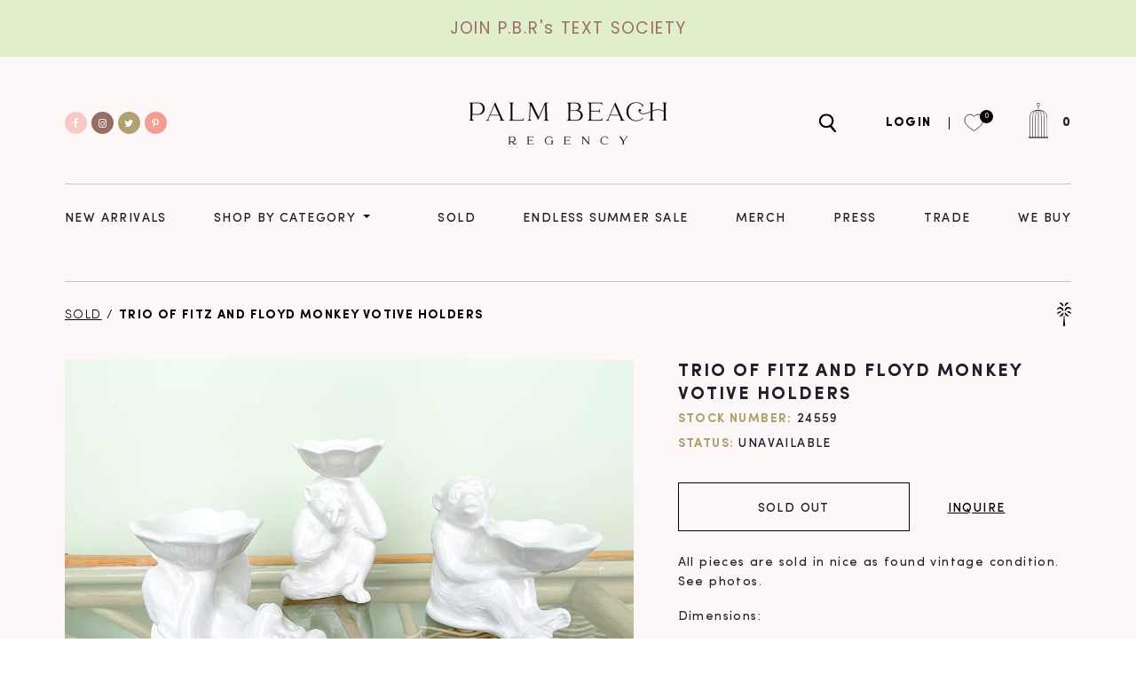

--- FILE ---
content_type: text/html; charset=utf-8
request_url: https://palmbeachregency.com/products/trio-of-fitz-and-floyd-monkey-votive-holders
body_size: 27190
content:
<!doctype html>
  <html class="no-js" lang="en">
    <head>
        <meta charset="utf-8">
        <meta http-equiv="X-UA-Compatible" content="IE=edge">
        <meta name="viewport" content="width=device-width,initial-scale=1">
        <meta name="theme-color" content="">
        <link rel="canonical" href="https://palmbeachregency.com/products/trio-of-fitz-and-floyd-monkey-votive-holders">
        <link rel="preconnect" href="https://cdn.shopify.com" crossorigin>
        <link rel="icon" href="//palmbeachregency.com/cdn/shop/files/ico-palm-gold_2x_43539d51-7326-4d7c-8141-2ca8d7d63f53_small.png?v=1628076143" type="image/gif" sizes="32x32"><title>Palm Beach Regency</title>

        <script src="//palmbeachregency.com/cdn/shop/t/9/assets/jquery-3.2.1.min.js?v=79602242806329055341645469888" defer="defer"></script>
        
            <meta name="description" content="All pieces are sold in nice as found vintage condition. See photos. Dimensions:  Large: H-5” W-3” D-3” Medium: H-4” W-2.5” D-4” Small: H-3.5” W-5” D-3”">
        

        

<meta property="og:site_name" content="Palm Beach Regency">
<meta property="og:url" content="https://palmbeachregency.com/products/trio-of-fitz-and-floyd-monkey-votive-holders">
<meta property="og:title" content="Trio of Fitz and Floyd Monkey Votive Holders">
<meta property="og:type" content="product">
<meta property="og:description" content="All pieces are sold in nice as found vintage condition. See photos. Dimensions:  Large: H-5” W-3” D-3” Medium: H-4” W-2.5” D-4” Small: H-3.5” W-5” D-3”"><meta property="og:image" content="http://palmbeachregency.com/cdn/shop/products/D489A056-40AE-4039-8E57-9B1DFD7A9310.jpg?v=1639066670">
  <meta property="og:image:secure_url" content="https://palmbeachregency.com/cdn/shop/products/D489A056-40AE-4039-8E57-9B1DFD7A9310.jpg?v=1639066670">
  <meta property="og:image:width" content="2048">
  <meta property="og:image:height" content="1536"><meta property="og:price:amount" content="150.00">
  <meta property="og:price:currency" content="USD"><meta name="twitter:site" content="@pbregency"><meta name="twitter:card" content="summary_large_image">
<meta name="twitter:title" content="Trio of Fitz and Floyd Monkey Votive Holders">
<meta name="twitter:description" content="All pieces are sold in nice as found vintage condition. See photos. Dimensions:  Large: H-5” W-3” D-3” Medium: H-4” W-2.5” D-4” Small: H-3.5” W-5” D-3”">


        <script>window.performance && window.performance.mark && window.performance.mark('shopify.content_for_header.start');</script><meta name="google-site-verification" content="-hKqe7TeiU3mNH1H3yAJL4r7M4b2fLMsv84PcIa82BY">
<meta name="google-site-verification" content="eSTjOKkAvYO7NvZxQqXzjHpdMYByOfYpIoBHFgJgpXk">
<meta id="shopify-digital-wallet" name="shopify-digital-wallet" content="/21750157/digital_wallets/dialog">
<meta name="shopify-checkout-api-token" content="c444c524d851687633ccd1df01f1d6f6">
<meta id="in-context-paypal-metadata" data-shop-id="21750157" data-venmo-supported="false" data-environment="production" data-locale="en_US" data-paypal-v4="true" data-currency="USD">
<link rel="alternate" type="application/json+oembed" href="https://palmbeachregency.com/products/trio-of-fitz-and-floyd-monkey-votive-holders.oembed">
<script async="async" src="/checkouts/internal/preloads.js?locale=en-US"></script>
<link rel="preconnect" href="https://shop.app" crossorigin="anonymous">
<script async="async" src="https://shop.app/checkouts/internal/preloads.js?locale=en-US&shop_id=21750157" crossorigin="anonymous"></script>
<script id="apple-pay-shop-capabilities" type="application/json">{"shopId":21750157,"countryCode":"US","currencyCode":"USD","merchantCapabilities":["supports3DS"],"merchantId":"gid:\/\/shopify\/Shop\/21750157","merchantName":"Palm Beach Regency","requiredBillingContactFields":["postalAddress","email"],"requiredShippingContactFields":["postalAddress","email"],"shippingType":"shipping","supportedNetworks":["visa","masterCard","amex","discover","elo","jcb"],"total":{"type":"pending","label":"Palm Beach Regency","amount":"1.00"},"shopifyPaymentsEnabled":true,"supportsSubscriptions":true}</script>
<script id="shopify-features" type="application/json">{"accessToken":"c444c524d851687633ccd1df01f1d6f6","betas":["rich-media-storefront-analytics"],"domain":"palmbeachregency.com","predictiveSearch":true,"shopId":21750157,"locale":"en"}</script>
<script>var Shopify = Shopify || {};
Shopify.shop = "palm-beach-regency.myshopify.com";
Shopify.locale = "en";
Shopify.currency = {"active":"USD","rate":"1.0"};
Shopify.country = "US";
Shopify.theme = {"name":"PBR V 2.0 with Installments message","id":131064889575,"schema_name":"Dawn","schema_version":"1.0.0","theme_store_id":null,"role":"main"};
Shopify.theme.handle = "null";
Shopify.theme.style = {"id":null,"handle":null};
Shopify.cdnHost = "palmbeachregency.com/cdn";
Shopify.routes = Shopify.routes || {};
Shopify.routes.root = "/";</script>
<script type="module">!function(o){(o.Shopify=o.Shopify||{}).modules=!0}(window);</script>
<script>!function(o){function n(){var o=[];function n(){o.push(Array.prototype.slice.apply(arguments))}return n.q=o,n}var t=o.Shopify=o.Shopify||{};t.loadFeatures=n(),t.autoloadFeatures=n()}(window);</script>
<script>
  window.ShopifyPay = window.ShopifyPay || {};
  window.ShopifyPay.apiHost = "shop.app\/pay";
  window.ShopifyPay.redirectState = null;
</script>
<script id="shop-js-analytics" type="application/json">{"pageType":"product"}</script>
<script defer="defer" async type="module" src="//palmbeachregency.com/cdn/shopifycloud/shop-js/modules/v2/client.init-shop-cart-sync_IZsNAliE.en.esm.js"></script>
<script defer="defer" async type="module" src="//palmbeachregency.com/cdn/shopifycloud/shop-js/modules/v2/chunk.common_0OUaOowp.esm.js"></script>
<script type="module">
  await import("//palmbeachregency.com/cdn/shopifycloud/shop-js/modules/v2/client.init-shop-cart-sync_IZsNAliE.en.esm.js");
await import("//palmbeachregency.com/cdn/shopifycloud/shop-js/modules/v2/chunk.common_0OUaOowp.esm.js");

  window.Shopify.SignInWithShop?.initShopCartSync?.({"fedCMEnabled":true,"windoidEnabled":true});

</script>
<script>
  window.Shopify = window.Shopify || {};
  if (!window.Shopify.featureAssets) window.Shopify.featureAssets = {};
  window.Shopify.featureAssets['shop-js'] = {"shop-cart-sync":["modules/v2/client.shop-cart-sync_DLOhI_0X.en.esm.js","modules/v2/chunk.common_0OUaOowp.esm.js"],"init-fed-cm":["modules/v2/client.init-fed-cm_C6YtU0w6.en.esm.js","modules/v2/chunk.common_0OUaOowp.esm.js"],"shop-button":["modules/v2/client.shop-button_BCMx7GTG.en.esm.js","modules/v2/chunk.common_0OUaOowp.esm.js"],"shop-cash-offers":["modules/v2/client.shop-cash-offers_BT26qb5j.en.esm.js","modules/v2/chunk.common_0OUaOowp.esm.js","modules/v2/chunk.modal_CGo_dVj3.esm.js"],"init-windoid":["modules/v2/client.init-windoid_B9PkRMql.en.esm.js","modules/v2/chunk.common_0OUaOowp.esm.js"],"init-shop-email-lookup-coordinator":["modules/v2/client.init-shop-email-lookup-coordinator_DZkqjsbU.en.esm.js","modules/v2/chunk.common_0OUaOowp.esm.js"],"shop-toast-manager":["modules/v2/client.shop-toast-manager_Di2EnuM7.en.esm.js","modules/v2/chunk.common_0OUaOowp.esm.js"],"shop-login-button":["modules/v2/client.shop-login-button_BtqW_SIO.en.esm.js","modules/v2/chunk.common_0OUaOowp.esm.js","modules/v2/chunk.modal_CGo_dVj3.esm.js"],"avatar":["modules/v2/client.avatar_BTnouDA3.en.esm.js"],"pay-button":["modules/v2/client.pay-button_CWa-C9R1.en.esm.js","modules/v2/chunk.common_0OUaOowp.esm.js"],"init-shop-cart-sync":["modules/v2/client.init-shop-cart-sync_IZsNAliE.en.esm.js","modules/v2/chunk.common_0OUaOowp.esm.js"],"init-customer-accounts":["modules/v2/client.init-customer-accounts_DenGwJTU.en.esm.js","modules/v2/client.shop-login-button_BtqW_SIO.en.esm.js","modules/v2/chunk.common_0OUaOowp.esm.js","modules/v2/chunk.modal_CGo_dVj3.esm.js"],"init-shop-for-new-customer-accounts":["modules/v2/client.init-shop-for-new-customer-accounts_JdHXxpS9.en.esm.js","modules/v2/client.shop-login-button_BtqW_SIO.en.esm.js","modules/v2/chunk.common_0OUaOowp.esm.js","modules/v2/chunk.modal_CGo_dVj3.esm.js"],"init-customer-accounts-sign-up":["modules/v2/client.init-customer-accounts-sign-up_D6__K_p8.en.esm.js","modules/v2/client.shop-login-button_BtqW_SIO.en.esm.js","modules/v2/chunk.common_0OUaOowp.esm.js","modules/v2/chunk.modal_CGo_dVj3.esm.js"],"checkout-modal":["modules/v2/client.checkout-modal_C_ZQDY6s.en.esm.js","modules/v2/chunk.common_0OUaOowp.esm.js","modules/v2/chunk.modal_CGo_dVj3.esm.js"],"shop-follow-button":["modules/v2/client.shop-follow-button_XetIsj8l.en.esm.js","modules/v2/chunk.common_0OUaOowp.esm.js","modules/v2/chunk.modal_CGo_dVj3.esm.js"],"lead-capture":["modules/v2/client.lead-capture_DvA72MRN.en.esm.js","modules/v2/chunk.common_0OUaOowp.esm.js","modules/v2/chunk.modal_CGo_dVj3.esm.js"],"shop-login":["modules/v2/client.shop-login_ClXNxyh6.en.esm.js","modules/v2/chunk.common_0OUaOowp.esm.js","modules/v2/chunk.modal_CGo_dVj3.esm.js"],"payment-terms":["modules/v2/client.payment-terms_CNlwjfZz.en.esm.js","modules/v2/chunk.common_0OUaOowp.esm.js","modules/v2/chunk.modal_CGo_dVj3.esm.js"]};
</script>
<script>(function() {
  var isLoaded = false;
  function asyncLoad() {
    if (isLoaded) return;
    isLoaded = true;
    var urls = ["https:\/\/chimpstatic.com\/mcjs-connected\/js\/users\/8380ccac16a93e11d223a714a\/6219b547d6b743b31df54b8bd.js?shop=palm-beach-regency.myshopify.com","https:\/\/cdn.shopify.com\/s\/files\/1\/2175\/0157\/t\/9\/assets\/pop_21750157.js?v=1670447950\u0026shop=palm-beach-regency.myshopify.com","https:\/\/cdn.nfcube.com\/instafeed-803b1dcfcd04323826436d1f7d0af679.js?shop=palm-beach-regency.myshopify.com","https:\/\/sdk.postscript.io\/sdk-script-loader.bundle.js?shopId=704238\u0026shop=palm-beach-regency.myshopify.com"];
    for (var i = 0; i < urls.length; i++) {
      var s = document.createElement('script');
      s.type = 'text/javascript';
      s.async = true;
      s.src = urls[i];
      var x = document.getElementsByTagName('script')[0];
      x.parentNode.insertBefore(s, x);
    }
  };
  if(window.attachEvent) {
    window.attachEvent('onload', asyncLoad);
  } else {
    window.addEventListener('load', asyncLoad, false);
  }
})();</script>
<script id="__st">var __st={"a":21750157,"offset":-18000,"reqid":"46a6dd79-1c12-468e-8785-87806397a011-1768368624","pageurl":"palmbeachregency.com\/products\/trio-of-fitz-and-floyd-monkey-votive-holders","u":"b36d022ffbc6","p":"product","rtyp":"product","rid":7477543141607};</script>
<script>window.ShopifyPaypalV4VisibilityTracking = true;</script>
<script id="form-persister">!function(){'use strict';const t='contact',e='new_comment',n=[[t,t],['blogs',e],['comments',e],[t,'customer']],o='password',r='form_key',c=['recaptcha-v3-token','g-recaptcha-response','h-captcha-response',o],s=()=>{try{return window.sessionStorage}catch{return}},i='__shopify_v',u=t=>t.elements[r],a=function(){const t=[...n].map((([t,e])=>`form[action*='/${t}']:not([data-nocaptcha='true']) input[name='form_type'][value='${e}']`)).join(',');var e;return e=t,()=>e?[...document.querySelectorAll(e)].map((t=>t.form)):[]}();function m(t){const e=u(t);a().includes(t)&&(!e||!e.value)&&function(t){try{if(!s())return;!function(t){const e=s();if(!e)return;const n=u(t);if(!n)return;const o=n.value;o&&e.removeItem(o)}(t);const e=Array.from(Array(32),(()=>Math.random().toString(36)[2])).join('');!function(t,e){u(t)||t.append(Object.assign(document.createElement('input'),{type:'hidden',name:r})),t.elements[r].value=e}(t,e),function(t,e){const n=s();if(!n)return;const r=[...t.querySelectorAll(`input[type='${o}']`)].map((({name:t})=>t)),u=[...c,...r],a={};for(const[o,c]of new FormData(t).entries())u.includes(o)||(a[o]=c);n.setItem(e,JSON.stringify({[i]:1,action:t.action,data:a}))}(t,e)}catch(e){console.error('failed to persist form',e)}}(t)}const f=t=>{if('true'===t.dataset.persistBound)return;const e=function(t,e){const n=function(t){return'function'==typeof t.submit?t.submit:HTMLFormElement.prototype.submit}(t).bind(t);return function(){let t;return()=>{t||(t=!0,(()=>{try{e(),n()}catch(t){(t=>{console.error('form submit failed',t)})(t)}})(),setTimeout((()=>t=!1),250))}}()}(t,(()=>{m(t)}));!function(t,e){if('function'==typeof t.submit&&'function'==typeof e)try{t.submit=e}catch{}}(t,e),t.addEventListener('submit',(t=>{t.preventDefault(),e()})),t.dataset.persistBound='true'};!function(){function t(t){const e=(t=>{const e=t.target;return e instanceof HTMLFormElement?e:e&&e.form})(t);e&&m(e)}document.addEventListener('submit',t),document.addEventListener('DOMContentLoaded',(()=>{const e=a();for(const t of e)f(t);var n;n=document.body,new window.MutationObserver((t=>{for(const e of t)if('childList'===e.type&&e.addedNodes.length)for(const t of e.addedNodes)1===t.nodeType&&'FORM'===t.tagName&&a().includes(t)&&f(t)})).observe(n,{childList:!0,subtree:!0,attributes:!1}),document.removeEventListener('submit',t)}))}()}();</script>
<script integrity="sha256-4kQ18oKyAcykRKYeNunJcIwy7WH5gtpwJnB7kiuLZ1E=" data-source-attribution="shopify.loadfeatures" defer="defer" src="//palmbeachregency.com/cdn/shopifycloud/storefront/assets/storefront/load_feature-a0a9edcb.js" crossorigin="anonymous"></script>
<script crossorigin="anonymous" defer="defer" src="//palmbeachregency.com/cdn/shopifycloud/storefront/assets/shopify_pay/storefront-65b4c6d7.js?v=20250812"></script>
<script data-source-attribution="shopify.dynamic_checkout.dynamic.init">var Shopify=Shopify||{};Shopify.PaymentButton=Shopify.PaymentButton||{isStorefrontPortableWallets:!0,init:function(){window.Shopify.PaymentButton.init=function(){};var t=document.createElement("script");t.src="https://palmbeachregency.com/cdn/shopifycloud/portable-wallets/latest/portable-wallets.en.js",t.type="module",document.head.appendChild(t)}};
</script>
<script data-source-attribution="shopify.dynamic_checkout.buyer_consent">
  function portableWalletsHideBuyerConsent(e){var t=document.getElementById("shopify-buyer-consent"),n=document.getElementById("shopify-subscription-policy-button");t&&n&&(t.classList.add("hidden"),t.setAttribute("aria-hidden","true"),n.removeEventListener("click",e))}function portableWalletsShowBuyerConsent(e){var t=document.getElementById("shopify-buyer-consent"),n=document.getElementById("shopify-subscription-policy-button");t&&n&&(t.classList.remove("hidden"),t.removeAttribute("aria-hidden"),n.addEventListener("click",e))}window.Shopify?.PaymentButton&&(window.Shopify.PaymentButton.hideBuyerConsent=portableWalletsHideBuyerConsent,window.Shopify.PaymentButton.showBuyerConsent=portableWalletsShowBuyerConsent);
</script>
<script data-source-attribution="shopify.dynamic_checkout.cart.bootstrap">document.addEventListener("DOMContentLoaded",(function(){function t(){return document.querySelector("shopify-accelerated-checkout-cart, shopify-accelerated-checkout")}if(t())Shopify.PaymentButton.init();else{new MutationObserver((function(e,n){t()&&(Shopify.PaymentButton.init(),n.disconnect())})).observe(document.body,{childList:!0,subtree:!0})}}));
</script>
<link id="shopify-accelerated-checkout-styles" rel="stylesheet" media="screen" href="https://palmbeachregency.com/cdn/shopifycloud/portable-wallets/latest/accelerated-checkout-backwards-compat.css" crossorigin="anonymous">
<style id="shopify-accelerated-checkout-cart">
        #shopify-buyer-consent {
  margin-top: 1em;
  display: inline-block;
  width: 100%;
}

#shopify-buyer-consent.hidden {
  display: none;
}

#shopify-subscription-policy-button {
  background: none;
  border: none;
  padding: 0;
  text-decoration: underline;
  font-size: inherit;
  cursor: pointer;
}

#shopify-subscription-policy-button::before {
  box-shadow: none;
}

      </style>
<script id="sections-script" data-sections="product-recommendations" defer="defer" src="//palmbeachregency.com/cdn/shop/t/9/compiled_assets/scripts.js?8862"></script>
<script>window.performance && window.performance.mark && window.performance.mark('shopify.content_for_header.end');</script>


        <style data-shopify>
            
            
            
            
            

            :root {
              --font-body-family: "system_ui", -apple-system, 'Segoe UI', Roboto, 'Helvetica Neue', 'Noto Sans', 'Liberation Sans', Arial, sans-serif, 'Apple Color Emoji', 'Segoe UI Emoji', 'Segoe UI Symbol', 'Noto Color Emoji';
              --font-body-style: normal;
              --font-body-weight: 400;

              --font-heading-family: "system_ui", -apple-system, 'Segoe UI', Roboto, 'Helvetica Neue', 'Noto Sans', 'Liberation Sans', Arial, sans-serif, 'Apple Color Emoji', 'Segoe UI Emoji', 'Segoe UI Symbol', 'Noto Color Emoji';
              --font-heading-style: normal;
              --font-heading-weight: 400;

              --color-base-text: #1A1B18;
              --color-base-text-rgb: 26, 27, 24;
              --color-base-background-1: #FFFFFF;
              --color-base-background-1-rgb: 255, 255, 255;
              --color-base-background-2: #FAF1E9;
              --color-base-background-2-rgb: 250, 241, 233;
              --color-base-solid-button-labels: #FFFFFF;
              --color-base-solid-button-labels-rgb: 255, 255, 255;
              --color-base-outline-button-labels: #445958;
              --color-base-outline-button-labels-rgb: 68, 89, 88;
              --color-base-accent-1: #445958;
              --color-base-accent-1-rgb: 68, 89, 88;
              --color-base-accent-2: #9D572C;
              --color-base-accent-2-rgb: 157, 87, 44;

              --color-base-text-opacity-10-percent: #e8e8e8;
              --color-base-text-opacity-20-percent: #d1d1d1;
              --color-base-text-opacity-55-percent: #818280;
              --color-base-text-opacity-85-percent: #3c3d3b;
              --color-base-accent-1-opacity-10-percent: #eceeee;
              --color-base-accent-2-opacity-10-percent: #f5eeea;
            }
        </style>

        <link href="//palmbeachregency.com/cdn/shop/t/9/assets/base.css?v=84896135157395494301645469868" rel="stylesheet" type="text/css" media="all" />
        <link href="//palmbeachregency.com/cdn/shop/t/9/assets/root.css?v=118234560896537341131645469896" rel="stylesheet" type="text/css" media="all" />
        <link href="//palmbeachregency.com/cdn/shop/t/9/assets/style.css?v=108551182231885249781687874239" rel="stylesheet" type="text/css" media="all" />
<script src="https://use.fontawesome.com/a714b09d38.js"></script>
        <script>document.documentElement.className = document.documentElement.className.replace('no-js', 'js');</script>
    <!-- Google Tag Manager -->
<script>(function(w,d,s,l,i){w[l]=w[l]||[];w[l].push({'gtm.start':
new Date().getTime(),event:'gtm.js'});var f=d.getElementsByTagName(s)[0],
j=d.createElement(s),dl=l!='dataLayer'?'&l='+l:'';j.async=true;j.src=
'https://www.googletagmanager.com/gtm.js?id='+i+dl;f.parentNode.insertBefore(j,f);
})(window,document,'script','dataLayer','GTM-KCCRV3J');</script>
<!-- End Google Tag Manager -->
<script type="text/javascript">
  var jQuery351;
  window.dataLayer = window.dataLayer || [];

  function analyzifyInitialize(){
    window.analyzifyloadScript = function(url, callback) {
      var script = document.createElement('script');
      script.type = 'text/javascript';
      // If the browser is Internet Explorer
      if (script.readyState){
        script.onreadystatechange = function() {
          if (script.readyState == 'loaded' || script.readyState == 'complete') {
            script.onreadystatechange = null;
            callback();
          }
        };
        // For any other browser
      } else {
        script.onload = function() {
          callback();
        };
      }
      script.src = url;
      document.getElementsByTagName('head')[0].appendChild(script);
    }

    window.analyzifyAppStart = function(){
      
      window.dataLayer.push({
        event: "sh_info",
        
            page_type: "product",
          
        page_currency: "USD",
        
          user_type: "visitor"
        
      });

      window.analyzifyGetClickedProductPosition = function(elementHref, sku){
        if(sku != ''){
          var collection = null;
          
          return 0;
        }else{
          var elementIndex = -1
          collectionProductsElements = document.querySelectorAll('a[href*="/products/"]');
          collectionProductsElements.forEach(function(element,index){
            if (element.href.includes(elementHref)) {elementIndex = index + 1};
          });
          return elementIndex
        }
      }

      window.analyzifyCollectionPageHandle = function(){
        var collection = null;
        var collectionAllProducts = null;
        var collectionTitle = "";
        var collectionId = "";
        var collectionProductsBrand = [];
        var collectionProductsType = [];
        var collectionProductsSku = [];
        var collectionProductsName = [];
        var collectionProductsId = [];
        var collectionProductsPrice = [];
        var collectionProductsPosition = []; // we need to talk about, this data can be taken from DOM only (filter ON/OFF)
        var collectionGproductId = [];
        var collectionVariantId = [];
        
        
        window.dataLayer.push({
          event: 'ee_productImpression',
          category_name: collectionTitle,
          category_id: collectionId,
          category_product_brand: collectionProductsBrand,
          category_product_type: collectionProductsType,
          category_product_sku: collectionProductsSku,
          category_product_name: collectionProductsName,
          category_product_id: collectionProductsId,
          category_product_price: collectionProductsPrice,
          currency: "USD",
          category_product_position: collectionProductsPosition,
          g_product_id: collectionGproductId,
          variant_id: collectionVariantId
        });
        console.log("collection ee_productImpression==>", window.dataLayer);

        jQuery351(document).on('click', 'a[href*="/products/"]', function(event) {
          var href= jQuery351(this).attr('href');
          if(collectionAllProducts.length < 1 ) return;
          var handle = href.split('/products/')[1];
          var clickedProduct = collectionAllProducts.filter(function(product) {
              return product.handle === handle;
          });
          if (clickedProduct.length == 0 ) return;
          window.dataLayer.push({
            event: 'ee_productClick',
            category_name: collectionTitle,
            category_id: collectionId,
            product_name: clickedProduct[0].title,
            product_type: clickedProduct[0].type,
            sku: clickedProduct[0].variants[0].sku,
            product_id : clickedProduct[0].id.toString(),
            product_price: (clickedProduct[0].price / 100).toFixed(2).toString(),
            currency: "USD",
            product_brand: clickedProduct[0].vendor,
            product_position: analyzifyGetClickedProductPosition(href, clickedProduct[0].variants[0].sku),
            variant_id: clickedProduct[0].variants[0].id
          });
          console.log("Collection ee_productClick==>", window.dataLayer);
        });
      };

      window.analyzifySearchPageHandle = function(){
        var searchTerm = "";
        var searchResults = parseInt("");
        var searchResultsJson = null;
        var searchProductsBrand = [];
        var searchProductsType = [];
        var searchProductsSku = [];
        var searchProductsNames = [];
        var searchProductsIds = [];
        var searchProductsPrices = [];
        var searchProductsPosition = [];
        var searchGproductId = [];
        var searchVariantId = [];
        
        

        window.dataLayer.push({
          event: 'searchListInfo',
          page_type: 'search',
          search_term: searchTerm,
          search_results: searchResults,
          category_product_brand: searchProductsBrand,
          category_product_type: searchProductsType,
          category_product_sku: searchProductsSku,
          category_product_name: searchProductsNames,
          category_product_id: searchProductsIds,
          category_product_price: searchProductsPrices,
          currency: "USD",
          category_product_position: searchProductsPosition,
          g_product_id: searchGproductId,
          variant_id: searchVariantId
        });

        console.log("Search searchListInfo==>", window.dataLayer);
        
        jQuery351(document).on('click', 'a[href*="/products/"]', function(event) {
          if(searchResultsJson.length < 1 ) return;
          var href= jQuery351(this).attr('href');
          var handle = href.split('/products/')[1];
          var clickedProduct = searchResultsJson.filter(function(product) {
            return handle.includes(product.handle);
          });
          if (clickedProduct.length == 0 ) return;
          
          window.dataLayer.push({
            event: 'ee_productClick',
            product_name: clickedProduct[0].title,
            product_type: clickedProduct[0].type,
            sku: clickedProduct[0].variants[0].sku,
            product_id : clickedProduct[0].id,
            product_price: (clickedProduct[0].price / 100).toFixed(2).toString(),
            currency: "USD",
            product_brand: clickedProduct[0].vendor,
            product_position: analyzifyGetClickedProductPosition(href, ""),
            variant_id: clickedProduct[0].variants[0].id
          });

          console.log("Search ee_productClick==>", window.dataLayer);
        });
      };

      window.analyzifyProductPageHandle = function(){
        var productName = "Trio of Fitz and Floyd Monkey Votive Holders";
        var productId = "7477543141607";
        var productPrice = "150.0";
        var productBrand = "Palm Beach Regency";
        var productType = "Decor";
        var productSku = "24559";
        var productCollection = "SOLD";
        
        window.dataLayer.push({
          event: 'ee_productDetail',
          name: productName,
          id: productId,
          price: productPrice,
          currency: "USD",
          brand: productBrand,
          product_type: productType,
          sku: productSku,
          category: productCollection,
          g_product_id: "shopify_US_"+productId+"_"+"42172572270823",
          variant_id: "42172572270823"
        });
        console.log("Product ee_productDetail==>", window.dataLayer);
        var first_atc = null;
        var selectors = ["input[name='add']", "button[name='add']", "#add-to-cart", "#AddToCartText", "#AddToCart", ".gtmatc", ".product-form__cart-submit", "#AddToCart-product-template", ".product-form__add-to-cart"];
        var found_selectors = 0;
        selectors.forEach(function(selector) {
          found_selectors += jQuery351(selector).length;
          if (first_atc == null && found_selectors) {
            first_atc = selector
          }
        });
        if (jQuery351(first_atc).length > 0 ) {
          jQuery351(document).on('click', first_atc, function(event) {
            var productForm = jQuery351(this).parents('form[action="/cart/add"]');
            var variantInput = productForm.find('*[name="id"]')
            var quantityInput = productForm.find('input[name="quantity"]')
            var itemQuantity = quantityInput.length > 0 ? quantityInput.val() : 1
            window.dataLayer.push({
              event: 'ee_addToCart',
              name: productName,
              id: productId,
              price: productPrice,
              currency: "USD",
              brand: productBrand,
              product_type: productType,
              category: productCollection,
              quantity: itemQuantity,
              variant: variantInput.val(),
              g_product_id: "shopify_US_"+productId+"_"+variantInput.val()
            });
            console.log("Product ee_addToCart==>", window.dataLayer);
          });
        }
      };

      window.checkoutEvent = function(){
        jQuery351.getJSON('/cart.js', function(cart) {
          if(cart.items.length > 0){
            var cartId = cart.token;
            var cartTotalValue = cart.total_price;
            var cartTotalQuantity = cart.item_count;
            var cartCurrency = cart.currency;
            var cartItemsName = [];
            var cartItemsBrand = [];
            var cartItemsType = [];
            var cartItemsSku = [];
            var cartItemsId = [];
            var cartItemsVariantId = [];
            var cartItemsVariantTitle = [];
            var cartItemsPrice = [];
            var cartItemsQuantity = [];
            var cartItemsQuantity = [];
            var cartGProductIds = [];

            jQuery351.each(cart.items, function(key,val) {
              cartItemsName.push(val.title);
              cartItemsBrand.push(val.vendor);
              cartItemsType.push(val.product_type);
              cartItemsSku.push(val.sku);
              cartItemsId.push(val.product_id);
              cartItemsVariantId.push(val.variant_id);
              cartItemsVariantTitle.push(val.title);
              cartItemsPrice.push(parseFloat(parseInt(val.original_price)/100));
              cartItemsQuantity.push(val.quantity);
              cartGProductIds.push("shopify_US_"+val.product_id+"_"+val.variant_id);
            });

            window.dataLayer.push({
              event: 'ee_checkout',
              page_type: 'cart',
              name: cartItemsName,
              brand: cartItemsBrand,
              product_type: cartItemsType,
              sku: cartItemsSku,
              id: cartItemsId,
              variant_id: cartItemsVariantId,
              variant: cartItemsVariantTitle,
              price: cartItemsPrice,
              quantity: cartItemsQuantity,
              cart_id: cart.token,
              currency: cartCurrency,
              totalValue: parseFloat(cart.total_price)/100,
              totalQuantity: cart.item_count,
              g_product_id: cartGProductIds
            });
            console.log('ee_checkout==>', window.dataLayer);
           }
        });
      };

      window.analyzifyCartPageHandle = function(){
        var cartTotalValue = "0.0";
        var cartTotalQuantity = "0";
        var cartCurrency = "USD";
        var cartItemsName = [];
        var cartItemsCategory = [];
        var cartItemsBrand = [];
        var cartItemsType = [];
        var cartItemsSku = [];
        var cartItemsId = [];
        var cartItemsVariantId = [];
        var cartItemsVariantTitle = [];
        var cartItemsPrice = [];
        var cartItemsQuantity = [];
        var cartItemsCategoryIds = [];

        
        


        window.dataLayer.push({
          event: 'ee_checkout',
          page_type: 'cart',
          name: cartItemsName,
          category: cartItemsCategory,
          brand: cartItemsBrand,
          product_type: cartItemsType,
          sku: cartItemsSku,
          id: cartItemsId,
          variant_id: cartItemsVariantId,
          variant: cartItemsVariantTitle,
          price: cartItemsPrice,
          currency: "USD",
          quantity: cartItemsQuantity,
          category_id: cartItemsCategoryIds,
          currency: cartCurrency,
          totalValue: cartTotalValue,
          totalQuantity: cartTotalQuantity * 1
        });
        console.log("Cart ee_checkout==>", window.dataLayer);
      };

      
          analyzifyProductPageHandle()
        
      
      
      var cartItemsJson = {"note":null,"attributes":{},"original_total_price":0,"total_price":0,"total_discount":0,"total_weight":0.0,"item_count":0,"items":[],"requires_shipping":false,"currency":"USD","items_subtotal_price":0,"cart_level_discount_applications":[],"checkout_charge_amount":0};
      jQuery351(document).on('click', ".cart__remove", function(event) {
        var removedvid = jQuery351(this).attr("data-vid");
        var removedItemData = cartItemsJson.items.filter(function(item){
          return item.variant_id.toString() === removedvid
        })
        var removedItem = removedItemData[0];
        window.dataLayer.push({
          event:'ee_removeFromCart',
          name: removedItem.product_title,
          id : removedItem.product_id.toString(),
          variant : removedItem.id.toString(),
          price: (removedItem.price / 100).toFixed(2).toString(),
          currency: "USD",
          brand: removedItem.vendor,
          quantity: removedItem.quantity
        });
        console.log("Cart ee_removeFromCart==>", window.dataLayer);
      });
    }
  }

  analyzifyInitialize();
  analyzifyloadScript('//ajax.googleapis.com/ajax/libs/jquery/3.5.1/jquery.min.js', function() {
    jQuery351 = jQuery.noConflict(true);
    analyzifyAppStart();
  });
</script>

	
    
    
    
    <script src="//palmbeachregency.com/cdn/shop/t/9/assets/magiczoomplus.js?v=84877545173711301801645469892" type="text/javascript"></script>
    <link href="//palmbeachregency.com/cdn/shop/t/9/assets/magiczoomplus.css?v=128205318060197735231645469891" rel="stylesheet" type="text/css" media="all" />
    
    <link href="//palmbeachregency.com/cdn/shop/t/9/assets/magiczoomplus.additional.css?v=58756350890900930821645469891" rel="stylesheet" type="text/css" media="all" />
    <script type="text/javascript">
    mzOptions = {
		'zoomWidth':'auto',
		'zoomHeight':'auto',
		'zoomPosition':'right',
		'zoomDistance':15,
		'selectorTrigger':'click',
		'transitionEffect':true,
		'zoomMode':'zoom',
		'zoomOn':'hover',
		'zoomCaption':'off',
		'upscale':true,
		'variableZoom':false,
		'smoothing':true,
		'expand':'window',
		'expandZoomMode':'zoom',
		'expandZoomOn':'click',
		'expandCaption':true,
		'closeOnClickOutside':true,
		'hint':'once',
		'textHoverZoomHint':'Hover to zoom',
		'textClickZoomHint':'Click to zoom',
		'textExpandHint':'Click to expand',
		'textBtnClose':'Close',
		'textBtnNext':'Next',
		'textBtnPrev':'Previous',
		'lazyZoom':false,
		'rightClick':false
    }
    mzMobileOptions = {
		'zoomMode':'off',
		'textHoverZoomHint':'Touch to zoom',
		'textClickZoomHint':'Double tap to zoom',
		'textExpandHint':'Tap to expand'
    }
    
    </script>
    <script src="//palmbeachregency.com/cdn/shop/t/9/assets/magiczoomplus.sirv.js?v=164107587940281842371645469892" type="text/javascript"></script>
    

      <!-- Added by jordan 4-12-24 for LocalIQ -->
      <script type="text/javascript" src="//cdn.rlets.com/capture_configs/e92/73b/d9d/0f04556a3b48fef5787936a.js" async="async"></script>
<script type="text/javascript">
  window.Pop = window.Pop || {};
  window.Pop.common = window.Pop.common || {};
  window.Pop.common.shop = {
    permanent_domain: 'palm-beach-regency.myshopify.com',
    currency: "USD",
    money_format: "${{amount}}",
    id: 21750157
  };
  

  window.Pop.common.template = 'product';
  window.Pop.common.cart = {};
  window.Pop.common.vapid_public_key = "BJuXCmrtTK335SuczdNVYrGVtP_WXn4jImChm49st7K7z7e8gxSZUKk4DhUpk8j2Xpiw5G4-ylNbMKLlKkUEU98=";
  window.Pop.global_config = {"asset_urls":{"loy":{},"rev":{},"pu":{"init_js":null},"widgets":{"init_js":"https:\/\/cdn.shopify.com\/s\/files\/1\/0194\/1736\/6592\/t\/1\/assets\/ba_widget_init.js?v=1728041536","modal_js":"https:\/\/cdn.shopify.com\/s\/files\/1\/0194\/1736\/6592\/t\/1\/assets\/ba_widget_modal.js?v=1728041538","modal_css":"https:\/\/cdn.shopify.com\/s\/files\/1\/0194\/1736\/6592\/t\/1\/assets\/ba_widget_modal.css?v=1654723622"},"forms":{},"global":{"helper_js":"https:\/\/cdn.shopify.com\/s\/files\/1\/0194\/1736\/6592\/t\/1\/assets\/ba_pop_tracking.js?v=1704919189"}},"proxy_paths":{"pop":"\/apps\/ba-pop","app_metrics":"\/apps\/ba-pop\/app_metrics","push_subscription":"\/apps\/ba-pop\/push"},"aat":["pop"],"pv":false,"sts":false,"bam":true,"batc":true,"base_money_format":"${{amount}}","online_store_version":2,"loy_js_api_enabled":false,"shop":{"id":21750157,"name":"Palm Beach Regency","domain":"palmbeachregency.com"}};
  window.Pop.widgets_config = {"id":53626,"active":true,"frequency_limit_amount":2,"frequency_limit_time_unit":"days","background_image":{"position":"none","widget_background_preview_url":""},"initial_state":{"body":"Sign up for discounts and first looks at New Arrivals.","title":"Enjoy 15% off","cta_text":"Claim Discount","show_email":"true","action_text":"Saving...","footer_text":"You are signing up to receive communication via email and can unsubscribe at any time.","dismiss_text":"No, I'll pay full price.","email_placeholder":"Email Address","phone_placeholder":"Phone Number"},"success_state":{"body":"Thanks for subscribing!  Copy your discount code and apply to your next order.","title":"Discount Unlocked 🎉","cta_text":"Continue shopping","cta_action":"dismiss","redirect_url":"","open_url_new_tab":"false"},"closed_state":{"action":"close_widget","font_size":"20","action_text":"GET 10% OFF","display_offset":"300","display_position":"left"},"error_state":{"submit_error":"Sorry, please try again later","invalid_email":"Please enter valid email address","error_subscribing":"Error subscribing, try again later","already_registered":"You have already registered","invalid_phone_number":"Please enter valid phone number!"},"trigger":{"action":"on_timer","delay_in_seconds":"3"},"colors":{"link_color":"#f79d92","sticky_bar_bg":"#C62828","cta_font_color":"#fff","body_font_color":"#000","sticky_bar_text":"#fff","background_color":"#fff","error_text_color":"#ff2626","title_font_color":"#000","footer_font_color":"#bbb","dismiss_font_color":"#bbb","cta_background_color":"#f79d92","sticky_coupon_bar_bg":"#286ef8","error_text_background":"","sticky_coupon_bar_text":"#fff"},"sticky_coupon_bar":{"enabled":"false","message":"Don't forget to use your code"},"display_style":{"font":"Times New Roman","size":"regular","align":"center"},"dismissable":true,"has_background":false,"opt_in_channels":["email"],"rules":[],"widget_css":".powered_by_rivo{\n  display: none;\n}\n.ba_widget_main_design {\n  background: #fff;\n}\n.ba_widget_content{text-align: center}\n.ba_widget_parent{\n  font-family: Times New Roman;\n}\n.ba_widget_parent.background{\n}\n.ba_widget_left_content{\n}\n.ba_widget_right_content{\n}\n#ba_widget_cta_button:disabled{\n  background: #f79d92cc;\n}\n#ba_widget_cta_button{\n  background: #f79d92;\n  color: #fff;\n}\n#ba_widget_cta_button:after {\n  background: #f79d92e0;\n}\n.ba_initial_state_title, .ba_success_state_title{\n  color: #000;\n}\n.ba_initial_state_body, .ba_success_state_body{\n  color: #000;\n}\n.ba_initial_state_dismiss_text{\n  color: #bbb;\n}\n.ba_initial_state_footer_text, .ba_initial_state_sms_agreement{\n  color: #bbb;\n}\n.ba_widget_error{\n  color: #ff2626;\n  background: ;\n}\n.ba_link_color{\n  color: #f79d92;\n}\n","custom_css":"@import url(\"https:\/\/use.typekit.net\/umf0koa.css\");\n\nh1.ba_initial_state_title,\nh1.ba_success_state_title{\nfont-family: trajan-pro-3,serif !important;\nfont-weight: 400 !important;\nfont-style: normal !important;\ntext-transform: uppercase;\nletter-spacing: 3.5px;\nfont-size:30px;\nline-height:1.4em;\nfont-weight:400;\n}\n.ba_initial_state_body, .ba_success_state_body{\nfont-size:14px;\nfont-family: sofia-pro, sans-serif !important;\nfont-weight: 400 !important;\nfont-style: normal !important;\n}\n#ba_widget_email_input{\nborder-radius:0px;\nborder-color:#000;\nfont-family: sofia-pro, sans-serif !important;\nfont-weight: 400 !important;\nfont-style: normal !important;\n}\n#ba_widget_cta_button{\nborder-radius:0px;\ntext-transform:uppercase;\nfont-size:14px;\nletter-spacing:4px;\nfont-weight:bold;\n}\n\n.ba_initial_state_dismiss_text,\n.ba_initial_state_footer_text{\nfont-size:12px;\n}\n\n.ba_initial_state_dismiss_text,\n.ba_initial_state_footer_text,\n#ba_widget_email_input,\n#ba_widget_cta_button{\nfont-family: sofia-pro, sans-serif !important;\nfont-weight: 400 !important;\nfont-style: normal !important;\n}","logo":null};
</script>


<script type="text/javascript">
  

  (function() {
    //Global snippet for Email Popups
    //this is updated automatically - do not edit manually.
    document.addEventListener('DOMContentLoaded', function() {
      function loadScript(src, defer, done) {
        var js = document.createElement('script');
        js.src = src;
        js.defer = defer;
        js.onload = function(){done();};
        js.onerror = function(){
          done(new Error('Failed to load script ' + src));
        };
        document.head.appendChild(js);
      }

      function browserSupportsAllFeatures() {
        return window.Promise && window.fetch && window.Symbol;
      }

      if (browserSupportsAllFeatures()) {
        main();
      } else {
        loadScript('https://cdnjs.cloudflare.com/polyfill/v3/polyfill.min.js?features=Promise,fetch', true, main);
      }

      function loadAppScripts(){
        const popAppEmbedEnabled = document.getElementById("pop-app-embed-init");

        if (window.Pop.global_config.aat.includes("pop") && !popAppEmbedEnabled){
          loadScript(window.Pop.global_config.asset_urls.widgets.init_js, true, function(){});
        }
      }

      function main(err) {
        loadScript(window.Pop.global_config.asset_urls.global.helper_js, false, loadAppScripts);
      }
    });
  })();
</script>

<!-- BEGIN app block: shopify://apps/quicky/blocks/quickBanner/3421d53e-fb02-449c-a9ef-daf28f28450a --><!-- BEGIN app snippet: vendors --><script defer src="https://cdn.shopify.com/extensions/019ba22d-bc00-7cab-ba6b-d16d0d4e0ee3/starter-kit-125/assets/vendors.js"></script>
<!-- END app snippet -->
<link rel="preconnect" href="https://static.devit.software" crossorigin>
<script>
  (() => {
    const url = new URL("https://cdn.shopify.com/extensions/019ba22d-bc00-7cab-ba6b-d16d0d4e0ee3/starter-kit-125/assets/@");
    window.qb_public_path = `${url.origin}${url.pathname.replace('@', '')}`
  })()
</script>

<script>
  const __globalAbTest = `{}`;
</script>
<div id="qb-extension-root">
  
  

  
  
  

  
  <!-- BEGIN app snippet: announcementBarSnippet --><div
  id='qb-6691742edc53f717a485508c'
  class='qb-announcement-bar-block'
  data-target='website'
  data-plan='2'
  data-storeid='21750157'
  
      data-settings='{&quot;message&quot;:{&quot;borderWidth&quot;:{&quot;top&quot;:0,&quot;right&quot;:0,&quot;bottom&quot;:0,&quot;left&quot;:0},&quot;borderRadius&quot;:{&quot;topLeft&quot;:0,&quot;topRight&quot;:0,&quot;bottomLeft&quot;:0,&quot;bottomRight&quot;:0},&quot;mobile&quot;:{&quot;borderWidth&quot;:{&quot;top&quot;:0,&quot;right&quot;:0,&quot;bottom&quot;:0,&quot;left&quot;:0},&quot;borderRadius&quot;:{&quot;topLeft&quot;:0,&quot;topRight&quot;:0,&quot;bottomLeft&quot;:0,&quot;bottomRight&quot;:0},&quot;scale&quot;:50},&quot;tablet&quot;:{&quot;borderWidth&quot;:{&quot;top&quot;:0,&quot;right&quot;:0,&quot;bottom&quot;:0,&quot;left&quot;:0},&quot;borderRadius&quot;:{&quot;topLeft&quot;:0,&quot;topRight&quot;:0,&quot;bottomLeft&quot;:0,&quot;bottomRight&quot;:0},&quot;scale&quot;:90},&quot;text&quot;:&quot;&lt;p&gt;JOIN P.B.R&#39;s TEXT SOCIETY&lt;/p&gt;&quot;,&quot;font&quot;:&quot;Poppins&quot;,&quot;fontWeight&quot;:100,&quot;fontStyle&quot;:&quot;normal&quot;,&quot;scale&quot;:110,&quot;color&quot;:&quot;#996f66&quot;,&quot;align&quot;:&quot;center&quot;,&quot;borderStyle&quot;:&quot;solid&quot;,&quot;borderColor&quot;:&quot;#e0eecb&quot;,&quot;translatedText&quot;:{}},&quot;timer&quot;:{&quot;borderWidth&quot;:{},&quot;borderRadius&quot;:{},&quot;section&quot;:{&quot;borderWidth&quot;:{},&quot;borderRadius&quot;:{},&quot;mobile&quot;:{&quot;borderWidth&quot;:{},&quot;borderRadius&quot;:{}},&quot;tablet&quot;:{&quot;borderWidth&quot;:{},&quot;borderRadius&quot;:{}}},&quot;mobile&quot;:{&quot;borderWidth&quot;:{},&quot;borderRadius&quot;:{}},&quot;tablet&quot;:{&quot;borderWidth&quot;:{},&quot;borderRadius&quot;:{}}},&quot;button&quot;:{&quot;hover&quot;:{},&quot;borderRadius&quot;:{},&quot;borderWidth&quot;:{},&quot;mobile&quot;:{&quot;borderWidth&quot;:{},&quot;borderRadius&quot;:{}},&quot;tablet&quot;:{&quot;borderWidth&quot;:{},&quot;borderRadius&quot;:{}},&quot;url&quot;:&quot;https://palmbeachregency.com/pages/text-club-subscription&quot;,&quot;openNewWindow&quot;:false},&quot;declineButton&quot;:{&quot;hover&quot;:{}},&quot;preferenceButton&quot;:{&quot;hover&quot;:{}},&quot;cookies&quot;:{&quot;analytics&quot;:{&quot;title&quot;:{},&quot;description&quot;:{}},&quot;marketing&quot;:{&quot;title&quot;:{},&quot;description&quot;:{}},&quot;saleOfData&quot;:{&quot;title&quot;:{},&quot;description&quot;:{}},&quot;preferences&quot;:{&quot;title&quot;:{},&quot;description&quot;:{}},&quot;modalAcceptButton&quot;:{},&quot;modalCancelButton&quot;:{}},&quot;product&quot;:{},&quot;collection&quot;:{},&quot;discount&quot;:{&quot;hover&quot;:{},&quot;borderRadius&quot;:{},&quot;borderWidth&quot;:{},&quot;mobile&quot;:{&quot;borderRadius&quot;:{},&quot;borderWidth&quot;:{}},&quot;tablet&quot;:{&quot;borderRadius&quot;:{},&quot;borderWidth&quot;:{}}},&quot;background&quot;:{&quot;mobile&quot;:{&quot;imageBgUse&quot;:true,&quot;image&quot;:&quot;&quot;,&quot;patternBgUse&quot;:false,&quot;pattern&quot;:&quot;&quot;,&quot;noneUse&quot;:false},&quot;tablet&quot;:{&quot;imageBgUse&quot;:true,&quot;image&quot;:&quot;&quot;,&quot;patternBgUse&quot;:false,&quot;pattern&quot;:&quot;&quot;,&quot;noneUse&quot;:false},&quot;color&quot;:&quot;#e0eecb&quot;,&quot;imageBgUse&quot;:false,&quot;image&quot;:&quot;&quot;,&quot;patternBgUse&quot;:false,&quot;pattern&quot;:&quot;&quot;,&quot;opacity&quot;:100,&quot;imagePosition&quot;:&quot;cover&quot;,&quot;noneUse&quot;:false},&quot;border&quot;:{&quot;size&quot;:{&quot;top&quot;:0,&quot;right&quot;:0,&quot;bottom&quot;:0,&quot;left&quot;:0},&quot;borderRadius&quot;:{&quot;topLeft&quot;:0,&quot;topRight&quot;:0,&quot;bottomLeft&quot;:0,&quot;bottomRight&quot;:0},&quot;mobile&quot;:{&quot;borderRadius&quot;:{&quot;topLeft&quot;:0,&quot;topRight&quot;:0,&quot;bottomLeft&quot;:0,&quot;bottomRight&quot;:0},&quot;size&quot;:{&quot;top&quot;:0,&quot;right&quot;:0,&quot;bottom&quot;:0,&quot;left&quot;:0},&quot;horizontalSpace&quot;:18,&quot;verticalSpace&quot;:17},&quot;tablet&quot;:{&quot;borderRadius&quot;:{&quot;topLeft&quot;:0,&quot;topRight&quot;:0,&quot;bottomLeft&quot;:0,&quot;bottomRight&quot;:0},&quot;size&quot;:{&quot;top&quot;:0,&quot;right&quot;:0,&quot;bottom&quot;:0,&quot;left&quot;:0},&quot;horizontalSpace&quot;:18,&quot;verticalSpace&quot;:17},&quot;color&quot;:&quot;#e0eecb&quot;,&quot;style&quot;:&quot;solid&quot;,&quot;horizontalSpace&quot;:17,&quot;verticalSpace&quot;:18},&quot;icons&quot;:{&quot;hover&quot;:{},&quot;borderWidth&quot;:{},&quot;borderRadius&quot;:{},&quot;mobile&quot;:{&quot;borderWidth&quot;:{},&quot;borderRadius&quot;:{}},&quot;tablet&quot;:{&quot;borderWidth&quot;:{},&quot;borderRadius&quot;:{}}},&quot;customSettings&quot;:{&quot;inputsBorderWidth&quot;:{},&quot;inputBorderRadius&quot;:{},&quot;mobile&quot;:{&quot;inputsBorderWidth&quot;:{},&quot;inputBorderRadius&quot;:{}},&quot;tablet&quot;:{&quot;inputsBorderWidth&quot;:{},&quot;inputBorderRadius&quot;:{}},&quot;durationMode&quot;:{},&quot;durationTime&quot;:{},&quot;timerDigitLabel&quot;:{&quot;mobile&quot;:{},&quot;tablet&quot;:{}},&quot;everyDaySpecificShowTime&quot;:[],&quot;shippingCountries&quot;:[]},&quot;scheduling&quot;:{&quot;start&quot;:&quot;immediately&quot;,&quot;end&quot;:&quot;never&quot;,&quot;startDate&quot;:&quot;&quot;,&quot;endDate&quot;:&quot;&quot;,&quot;showCertain&quot;:false,&quot;certainDays&quot;:[],&quot;certainTime&quot;:[0,1439]},&quot;targeting&quot;:{&quot;showOnPages&quot;:{&quot;pages&quot;:[&quot;homePage&quot;,&quot;productPage&quot;,&quot;collectionPage&quot;,&quot;cartPage&quot;,&quot;blog&quot;,&quot;otherPage&quot;],&quot;customPage&quot;:[],&quot;customPageSelect&quot;:&quot;include&quot;,&quot;queryParams&quot;:[],&quot;queryParamsSelect&quot;:&quot;include&quot;},&quot;showVisitors&quot;:{&quot;sources&quot;:[&quot;facebook&quot;,&quot;instagram&quot;,&quot;twitter&quot;,&quot;google&quot;,&quot;pinterest&quot;,&quot;otherUrl&quot;],&quot;custom&quot;:[],&quot;customSelect&quot;:&quot;include&quot;},&quot;showLocation&quot;:{&quot;filter&quot;:&quot;include&quot;,&quot;countries&quot;:[&quot;ALL&quot;]},&quot;language&quot;:{&quot;isIncluded&quot;:&quot;include&quot;,&quot;languages&quot;:[]},&quot;domains&quot;:[&quot;all&quot;],&quot;choiceDevice&quot;:&quot;showAll&quot;,&quot;choiceOS&quot;:&quot;all&quot;},&quot;closeButton&quot;:{&quot;hover&quot;:{&quot;color&quot;:&quot;&quot;,&quot;borderColor&quot;:&quot;&quot;},&quot;borderWidth&quot;:{&quot;top&quot;:0,&quot;right&quot;:0,&quot;bottom&quot;:0,&quot;left&quot;:0},&quot;borderRadius&quot;:{&quot;topLeft&quot;:0,&quot;topRight&quot;:0,&quot;bottomLeft&quot;:0,&quot;bottomRight&quot;:0},&quot;mobile&quot;:{&quot;borderWidth&quot;:{&quot;top&quot;:0,&quot;right&quot;:0,&quot;bottom&quot;:0,&quot;left&quot;:0},&quot;borderRadius&quot;:{&quot;topLeft&quot;:0,&quot;topRight&quot;:0,&quot;bottomLeft&quot;:0,&quot;bottomRight&quot;:0},&quot;size&quot;:10,&quot;marginTop&quot;:2,&quot;marginRight&quot;:2},&quot;tablet&quot;:{&quot;borderWidth&quot;:{&quot;top&quot;:0,&quot;right&quot;:0,&quot;bottom&quot;:0,&quot;left&quot;:0},&quot;borderRadius&quot;:{&quot;topLeft&quot;:0,&quot;topRight&quot;:0,&quot;bottomLeft&quot;:0,&quot;bottomRight&quot;:0},&quot;size&quot;:10,&quot;marginTop&quot;:2,&quot;marginRight&quot;:2},&quot;close&quot;:false,&quot;size&quot;:10,&quot;marginRight&quot;:2,&quot;marginTop&quot;:2,&quot;color&quot;:&quot;#ffffff&quot;,&quot;borderColor&quot;:&quot;#ffffff&quot;,&quot;borderStyle&quot;:&quot;solid&quot;},&quot;settings&quot;:{&quot;showEvery&quot;:{&quot;each&quot;:5,&quot;unit&quot;:&quot;day&quot;},&quot;mobile&quot;:{},&quot;tablet&quot;:{},&quot;showBar&quot;:&quot;0_msec&quot;,&quot;position&quot;:&quot;custom&quot;,&quot;showAfterClosing&quot;:false,&quot;animationText&quot;:&quot;&quot;,&quot;animationRepeat&quot;:true,&quot;animationSpeed&quot;:100,&quot;zIndex&quot;:9999},&quot;adaptability&quot;:{&quot;font&quot;:{&quot;mobile&quot;:5}},&quot;banners&quot;:[],&quot;barType&quot;:&quot;announcement-bar&quot;,&quot;published&quot;:true,&quot;template&quot;:&quot;&quot;,&quot;announcements&quot;:[],&quot;inTesting&quot;:false}'
  
  data-block_id = '6691742edc53f717a485508c'
  data-type_bar = ''
  
    style="height: max-content; width: 100%;"
  
>
    
        <div class="qb-skeleton" style="
          border-width: 0px 0px 0px 0px;
          border-style:solid;
          overflow: hidden;
          border-color:#e0eecb;
          border-radius: 0px 0px 0px 0px;
          background: #e0eecb">
            <div class="qb-message" style="display: flex;width: 100%;font-size: 1.87em;color: #996f66;padding: 18px  17px;">
                <p style="line-height: 1; margin: 0; padding: 5px; text-align: center;"> <p>JOIN P.B.R's TEXT SOCIETY</p></p>
            </div>
        </div>
    
</div>

    <style>#qb-6691742edc53f717a485508c{display: block;filter: blur(4px);}</style>

<!-- END app snippet --><!-- BEGIN app snippet: checkShowBar -->



    <style>#qb-6691742edc53f717a485508c {
            display: none
        }</style>



    <script>
			(() => {
				const block = document.querySelector('#qb-6691742edc53f717a485508c');
				block.dataset.branding = 'false';

				const metafieldPage = ["homePage","productPage","collectionPage","cartPage","blog","otherPage"];
				const metafieldCustomPage = [];
				const metafieldQueryParams = [];
				const metafieldDevice = "showAll";
				const metafieldVisitors = ["facebook","instagram","twitter","google","pinterest","otherUrl"];
				const metafieldVisitorsCustom = [];
				const metafieldCountry = ["ALL"];
				const metafieldLanguage = [];
				const metafieldIsIncluded = "include";
				let showByLanguage = true;
				const include = !metafieldIsIncluded ? 'include' : metafieldIsIncluded;
				const languages = !metafieldLanguage ? [] : metafieldLanguage;
				const currentLocale = window?.Shopify?.locale
				if (include === 'include' && languages.length > 0) {
					showByLanguage = languages.includes(currentLocale);
				}
				if (include === 'exclude' && languages.length === 0) {
					showByLanguage = false;
				}
				if (include === 'exclude' && languages.length > 0) {
					showByLanguage = !languages.includes(currentLocale);
				}
				const page = metafieldPage || ["homePage", "productPage", "collectionPage", "cartPage", "blog", "otherPage"];
				const customPage = metafieldCustomPage || [];
				const queryParams = metafieldQueryParams || [];
				const device = metafieldDevice || 'showAll';
				const visitors = metafieldVisitors || ["facebook", "instagram", "twitter", "google", "pinterest", "otherUrl"];
				const customVisitors = metafieldVisitorsCustom || [];
				const country = metafieldCountry || ["ALL"];

				if (page.length !== 6 || !page.includes('homePage', 'productPage', 'collectionPage', 'cartPage', 'blog', 'otherPage') ||
					customPage.length !== 0 || queryParams.length !== 0 || device !== 'showAll' || visitors.length !== 6 ||
					!visitors.includes("facebook", "instagram", "twitter", "google", "pinterest", "otherUrl") || customVisitors.length !== 0 ||
					country.length !== 1 || !country.includes('ALL') || !showByLanguage) {
					const block = document.querySelector('#qb-6691742edc53f717a485508c');
					block.style.display = 'none';
				}
			})()
    </script>


<script>
	(() => {
		const showAfterClosing = false;
		const block = document.querySelector('#qb-6691742edc53f717a485508c');
		try {
			if (window.sessionStorage.getItem(`qb-announcement-bar-6691742edc53f717a485508c-close`) && !showAfterClosing) {
				block.style.display = 'none';
				block.dataset.is_close_bar_initial = 'true';
			} else if (window.localStorage.getItem(`qb-announcement-bar-6691742edc53f717a485508c-close`) && showAfterClosing) {
				const viewDate = window.localStorage.getItem(`qb-announcement-bar-6691742edc53f717a485508c-view-date`)
					? new Date(window.localStorage.getItem(`qb-announcement-bar-6691742edc53f717a485508c-view-date`))
					: null;
				const currentDate = new Date();
				if (viewDate && viewDate >= currentDate) {
					block.style.display = 'none';
					block.dataset.is_close_bar_initial = 'true';
				} else {
					window.localStorage.removeItem(`qb-announcement-bar-6691742edc53f717a485508c-view-date`);
					window.localStorage.removeItem(`qb-announcement-bar-6691742edc53f717a485508c-close`);
					block.dataset.is_close_bar_initial = 'false';
				}
			} else {
				block.dataset.is_close_bar_initial = 'false';
			}
		} catch (e) {
			block.dataset.is_close_bar_initial = 'false';
		}
	})()
</script>




<!-- END app snippet --><!-- BEGIN app snippet: setScript --><script>
  (() => {
    const isScript = document.querySelector('#'+'qbAnnouncementBarScript');
    const extraScript = '';
    const extraScriptMarquee = ''
    if (!isScript) {
      if (extraScript) {
        const scriptCarousel = document.createElement('script');
        scriptCarousel.setAttribute('src', "");
        scriptCarousel.setAttribute('defer', '');
        document.body.appendChild(scriptCarousel);
      }
      if(extraScriptMarquee){
        const scriptMarquee = document.createElement('script');
        scriptMarquee.setAttribute('src', "");
        scriptMarquee.setAttribute('defer', '');
        document.body.appendChild(scriptMarquee);
      }
      const script = document.createElement('script');
      script.id = 'qbAnnouncementBarScript';
      script.setAttribute('src', "https://cdn.shopify.com/extensions/019ba22d-bc00-7cab-ba6b-d16d0d4e0ee3/starter-kit-125/assets/announcementBar.js");
      script.setAttribute('defer', '');
      document.body.appendChild(script);
    }
  })()
</script>
<!-- END app snippet --><!-- BEGIN app snippet: commonStyle --><style data-shopify>

    
            @font-face {
                font-family: Poppins;
                font-display: swap;
                src: url("https://static.devit.software/fonts/Poppins.woff") format("woff");
            }
    
    
            @font-face {
                font-family: ;
                font-display: swap;
                src: url("https://static.devit.software/fonts/.woff") format("woff");
            }
    
    #qb-6691742edc53f717a485508c .qb-message {
    
        font-family: Poppins;
    
        font-weight: 100;
        font-style: normal;
    }
    #qb-6691742edc53f717a485508c .qb-button {
    
        font-family: ;
    
        font-weight: ;
        font-style: ;
    }

.qb-skeleton {font-size:10px;}.qb-skeleton-image{width:60px;height:60px;background-color:grey;border-radius:5px;}.qb-skeleton-multi-announcement{font-size:14px;}
@media (max-width:400px){.qb-skeleton{font-size:5px;display:flex !important;align-items:center;flex-direction: column !important;}.qb-skeleton-item:not(:first-child){margin-top:1rem;}.qb-skeleton-stop-war{text-align:center !important;}}
@media (min-width: 401px) and (max-width: 615px){.qb-skeleton{font-size:7px;}.qb-skeleton-image{width:40px;height:40px;}}
</style>
<!-- END app snippet -->
</div>
<!-- END app block --><!-- BEGIN app block: shopify://apps/se-wishlist-engine/blocks/app-embed/8f7c0857-8e71-463d-a168-8e133094753b --><link rel="preload" href="https://cdn.shopify.com/extensions/019b0687-34c2-750d-9296-a1de718428be/wishlist-engine-225/assets/wishlist-engine.css" as="style" onload="this.onload=null;this.rel='stylesheet'">
<noscript><link rel="stylesheet" href="https://cdn.shopify.com/extensions/019b0687-34c2-750d-9296-a1de718428be/wishlist-engine-225/assets/wishlist-engine.css"></noscript>

<meta name="wishlist_shop_current_currency" content="${{amount}}" id="wishlist_shop_current_currency"/>
<script data-id="Ad05seVZTT0FSY1FTM__14198427981142892921" type="application/javascript">
  var  customHeartIcon='';
  var  customHeartFillIcon='';
</script>

 
<script src="https://cdn.shopify.com/extensions/019b0687-34c2-750d-9296-a1de718428be/wishlist-engine-225/assets/wishlist-engine-app.js" defer></script>

<!-- END app block --><script src="https://cdn.shopify.com/extensions/1aff304a-11ec-47a0-aee1-7f4ae56792d4/tydal-popups-email-pop-ups-4/assets/pop-app-embed.js" type="text/javascript" defer="defer"></script>
<link href="https://monorail-edge.shopifysvc.com" rel="dns-prefetch">
<script>(function(){if ("sendBeacon" in navigator && "performance" in window) {try {var session_token_from_headers = performance.getEntriesByType('navigation')[0].serverTiming.find(x => x.name == '_s').description;} catch {var session_token_from_headers = undefined;}var session_cookie_matches = document.cookie.match(/_shopify_s=([^;]*)/);var session_token_from_cookie = session_cookie_matches && session_cookie_matches.length === 2 ? session_cookie_matches[1] : "";var session_token = session_token_from_headers || session_token_from_cookie || "";function handle_abandonment_event(e) {var entries = performance.getEntries().filter(function(entry) {return /monorail-edge.shopifysvc.com/.test(entry.name);});if (!window.abandonment_tracked && entries.length === 0) {window.abandonment_tracked = true;var currentMs = Date.now();var navigation_start = performance.timing.navigationStart;var payload = {shop_id: 21750157,url: window.location.href,navigation_start,duration: currentMs - navigation_start,session_token,page_type: "product"};window.navigator.sendBeacon("https://monorail-edge.shopifysvc.com/v1/produce", JSON.stringify({schema_id: "online_store_buyer_site_abandonment/1.1",payload: payload,metadata: {event_created_at_ms: currentMs,event_sent_at_ms: currentMs}}));}}window.addEventListener('pagehide', handle_abandonment_event);}}());</script>
<script id="web-pixels-manager-setup">(function e(e,d,r,n,o){if(void 0===o&&(o={}),!Boolean(null===(a=null===(i=window.Shopify)||void 0===i?void 0:i.analytics)||void 0===a?void 0:a.replayQueue)){var i,a;window.Shopify=window.Shopify||{};var t=window.Shopify;t.analytics=t.analytics||{};var s=t.analytics;s.replayQueue=[],s.publish=function(e,d,r){return s.replayQueue.push([e,d,r]),!0};try{self.performance.mark("wpm:start")}catch(e){}var l=function(){var e={modern:/Edge?\/(1{2}[4-9]|1[2-9]\d|[2-9]\d{2}|\d{4,})\.\d+(\.\d+|)|Firefox\/(1{2}[4-9]|1[2-9]\d|[2-9]\d{2}|\d{4,})\.\d+(\.\d+|)|Chrom(ium|e)\/(9{2}|\d{3,})\.\d+(\.\d+|)|(Maci|X1{2}).+ Version\/(15\.\d+|(1[6-9]|[2-9]\d|\d{3,})\.\d+)([,.]\d+|)( \(\w+\)|)( Mobile\/\w+|) Safari\/|Chrome.+OPR\/(9{2}|\d{3,})\.\d+\.\d+|(CPU[ +]OS|iPhone[ +]OS|CPU[ +]iPhone|CPU IPhone OS|CPU iPad OS)[ +]+(15[._]\d+|(1[6-9]|[2-9]\d|\d{3,})[._]\d+)([._]\d+|)|Android:?[ /-](13[3-9]|1[4-9]\d|[2-9]\d{2}|\d{4,})(\.\d+|)(\.\d+|)|Android.+Firefox\/(13[5-9]|1[4-9]\d|[2-9]\d{2}|\d{4,})\.\d+(\.\d+|)|Android.+Chrom(ium|e)\/(13[3-9]|1[4-9]\d|[2-9]\d{2}|\d{4,})\.\d+(\.\d+|)|SamsungBrowser\/([2-9]\d|\d{3,})\.\d+/,legacy:/Edge?\/(1[6-9]|[2-9]\d|\d{3,})\.\d+(\.\d+|)|Firefox\/(5[4-9]|[6-9]\d|\d{3,})\.\d+(\.\d+|)|Chrom(ium|e)\/(5[1-9]|[6-9]\d|\d{3,})\.\d+(\.\d+|)([\d.]+$|.*Safari\/(?![\d.]+ Edge\/[\d.]+$))|(Maci|X1{2}).+ Version\/(10\.\d+|(1[1-9]|[2-9]\d|\d{3,})\.\d+)([,.]\d+|)( \(\w+\)|)( Mobile\/\w+|) Safari\/|Chrome.+OPR\/(3[89]|[4-9]\d|\d{3,})\.\d+\.\d+|(CPU[ +]OS|iPhone[ +]OS|CPU[ +]iPhone|CPU IPhone OS|CPU iPad OS)[ +]+(10[._]\d+|(1[1-9]|[2-9]\d|\d{3,})[._]\d+)([._]\d+|)|Android:?[ /-](13[3-9]|1[4-9]\d|[2-9]\d{2}|\d{4,})(\.\d+|)(\.\d+|)|Mobile Safari.+OPR\/([89]\d|\d{3,})\.\d+\.\d+|Android.+Firefox\/(13[5-9]|1[4-9]\d|[2-9]\d{2}|\d{4,})\.\d+(\.\d+|)|Android.+Chrom(ium|e)\/(13[3-9]|1[4-9]\d|[2-9]\d{2}|\d{4,})\.\d+(\.\d+|)|Android.+(UC? ?Browser|UCWEB|U3)[ /]?(15\.([5-9]|\d{2,})|(1[6-9]|[2-9]\d|\d{3,})\.\d+)\.\d+|SamsungBrowser\/(5\.\d+|([6-9]|\d{2,})\.\d+)|Android.+MQ{2}Browser\/(14(\.(9|\d{2,})|)|(1[5-9]|[2-9]\d|\d{3,})(\.\d+|))(\.\d+|)|K[Aa][Ii]OS\/(3\.\d+|([4-9]|\d{2,})\.\d+)(\.\d+|)/},d=e.modern,r=e.legacy,n=navigator.userAgent;return n.match(d)?"modern":n.match(r)?"legacy":"unknown"}(),u="modern"===l?"modern":"legacy",c=(null!=n?n:{modern:"",legacy:""})[u],f=function(e){return[e.baseUrl,"/wpm","/b",e.hashVersion,"modern"===e.buildTarget?"m":"l",".js"].join("")}({baseUrl:d,hashVersion:r,buildTarget:u}),m=function(e){var d=e.version,r=e.bundleTarget,n=e.surface,o=e.pageUrl,i=e.monorailEndpoint;return{emit:function(e){var a=e.status,t=e.errorMsg,s=(new Date).getTime(),l=JSON.stringify({metadata:{event_sent_at_ms:s},events:[{schema_id:"web_pixels_manager_load/3.1",payload:{version:d,bundle_target:r,page_url:o,status:a,surface:n,error_msg:t},metadata:{event_created_at_ms:s}}]});if(!i)return console&&console.warn&&console.warn("[Web Pixels Manager] No Monorail endpoint provided, skipping logging."),!1;try{return self.navigator.sendBeacon.bind(self.navigator)(i,l)}catch(e){}var u=new XMLHttpRequest;try{return u.open("POST",i,!0),u.setRequestHeader("Content-Type","text/plain"),u.send(l),!0}catch(e){return console&&console.warn&&console.warn("[Web Pixels Manager] Got an unhandled error while logging to Monorail."),!1}}}}({version:r,bundleTarget:l,surface:e.surface,pageUrl:self.location.href,monorailEndpoint:e.monorailEndpoint});try{o.browserTarget=l,function(e){var d=e.src,r=e.async,n=void 0===r||r,o=e.onload,i=e.onerror,a=e.sri,t=e.scriptDataAttributes,s=void 0===t?{}:t,l=document.createElement("script"),u=document.querySelector("head"),c=document.querySelector("body");if(l.async=n,l.src=d,a&&(l.integrity=a,l.crossOrigin="anonymous"),s)for(var f in s)if(Object.prototype.hasOwnProperty.call(s,f))try{l.dataset[f]=s[f]}catch(e){}if(o&&l.addEventListener("load",o),i&&l.addEventListener("error",i),u)u.appendChild(l);else{if(!c)throw new Error("Did not find a head or body element to append the script");c.appendChild(l)}}({src:f,async:!0,onload:function(){if(!function(){var e,d;return Boolean(null===(d=null===(e=window.Shopify)||void 0===e?void 0:e.analytics)||void 0===d?void 0:d.initialized)}()){var d=window.webPixelsManager.init(e)||void 0;if(d){var r=window.Shopify.analytics;r.replayQueue.forEach((function(e){var r=e[0],n=e[1],o=e[2];d.publishCustomEvent(r,n,o)})),r.replayQueue=[],r.publish=d.publishCustomEvent,r.visitor=d.visitor,r.initialized=!0}}},onerror:function(){return m.emit({status:"failed",errorMsg:"".concat(f," has failed to load")})},sri:function(e){var d=/^sha384-[A-Za-z0-9+/=]+$/;return"string"==typeof e&&d.test(e)}(c)?c:"",scriptDataAttributes:o}),m.emit({status:"loading"})}catch(e){m.emit({status:"failed",errorMsg:(null==e?void 0:e.message)||"Unknown error"})}}})({shopId: 21750157,storefrontBaseUrl: "https://palmbeachregency.com",extensionsBaseUrl: "https://extensions.shopifycdn.com/cdn/shopifycloud/web-pixels-manager",monorailEndpoint: "https://monorail-edge.shopifysvc.com/unstable/produce_batch",surface: "storefront-renderer",enabledBetaFlags: ["2dca8a86","a0d5f9d2"],webPixelsConfigList: [{"id":"1418461415","configuration":"{\"shopId\":\"704238\"}","eventPayloadVersion":"v1","runtimeContext":"STRICT","scriptVersion":"e57a43765e0d230c1bcb12178c1ff13f","type":"APP","apiClientId":2328352,"privacyPurposes":[],"dataSharingAdjustments":{"protectedCustomerApprovalScopes":["read_customer_address","read_customer_email","read_customer_name","read_customer_personal_data","read_customer_phone"]}},{"id":"411631847","configuration":"{\"config\":\"{\\\"google_tag_ids\\\":[\\\"G-M1J8KYPQ7G\\\",\\\"AW-10845955295\\\",\\\"GT-NFXCMN5\\\"],\\\"target_country\\\":\\\"US\\\",\\\"gtag_events\\\":[{\\\"type\\\":\\\"begin_checkout\\\",\\\"action_label\\\":[\\\"G-M1J8KYPQ7G\\\",\\\"AW-10845955295\\\/f2nJCN-t9vsaEN_J4LMo\\\"]},{\\\"type\\\":\\\"search\\\",\\\"action_label\\\":[\\\"G-M1J8KYPQ7G\\\",\\\"AW-10845955295\\\/4eETCOOu9vsaEN_J4LMo\\\"]},{\\\"type\\\":\\\"view_item\\\",\\\"action_label\\\":[\\\"G-M1J8KYPQ7G\\\",\\\"AW-10845955295\\\/JxVlCOCu9vsaEN_J4LMo\\\",\\\"MC-SQ9ZR9DCZB\\\"]},{\\\"type\\\":\\\"purchase\\\",\\\"action_label\\\":[\\\"G-M1J8KYPQ7G\\\",\\\"AW-10845955295\\\/p9SmCOqOy4EbEN_J4LMo\\\",\\\"MC-SQ9ZR9DCZB\\\"]},{\\\"type\\\":\\\"page_view\\\",\\\"action_label\\\":[\\\"G-M1J8KYPQ7G\\\",\\\"AW-10845955295\\\/pMs2CN2u9vsaEN_J4LMo\\\",\\\"MC-SQ9ZR9DCZB\\\"]},{\\\"type\\\":\\\"add_payment_info\\\",\\\"action_label\\\":[\\\"G-M1J8KYPQ7G\\\",\\\"AW-10845955295\\\/tdTcCOau9vsaEN_J4LMo\\\"]},{\\\"type\\\":\\\"add_to_cart\\\",\\\"action_label\\\":[\\\"G-M1J8KYPQ7G\\\",\\\"AW-10845955295\\\/MD7vCO2Oy4EbEN_J4LMo\\\"]}],\\\"enable_monitoring_mode\\\":false}\"}","eventPayloadVersion":"v1","runtimeContext":"OPEN","scriptVersion":"b2a88bafab3e21179ed38636efcd8a93","type":"APP","apiClientId":1780363,"privacyPurposes":[],"dataSharingAdjustments":{"protectedCustomerApprovalScopes":["read_customer_address","read_customer_email","read_customer_name","read_customer_personal_data","read_customer_phone"]}},{"id":"203882727","configuration":"{\"pixel_id\":\"596527797695621\",\"pixel_type\":\"facebook_pixel\",\"metaapp_system_user_token\":\"-\"}","eventPayloadVersion":"v1","runtimeContext":"OPEN","scriptVersion":"ca16bc87fe92b6042fbaa3acc2fbdaa6","type":"APP","apiClientId":2329312,"privacyPurposes":["ANALYTICS","MARKETING","SALE_OF_DATA"],"dataSharingAdjustments":{"protectedCustomerApprovalScopes":["read_customer_address","read_customer_email","read_customer_name","read_customer_personal_data","read_customer_phone"]}},{"id":"590055","configuration":"{\"gaFourMeasID\":\"4444444\",\"gaFourPageView\":\"NO\",\"gaFourSearch\":\"NO\",\"gaFourProductView\":\"NO\",\"gaFourAddToCart\":\"NO\",\"gaFourBeginCheckout\":\"NO\",\"gaFourAddPaymentInfo\":\"NO\",\"gaFourAPISecret\":\"3333333\",\"logEvents\":\"NO\",\"gaFourPurchase\":\"NO\"}","eventPayloadVersion":"v1","runtimeContext":"STRICT","scriptVersion":"1.83.0-e98b6fc9e15236a8ee9e7c5ddec6b245","type":"APP","apiClientId":3921359,"privacyPurposes":["ANALYTICS","MARKETING","SALE_OF_DATA"],"dataSharingAdjustments":{"protectedCustomerApprovalScopes":["read_customer_address","read_customer_email","read_customer_name","read_customer_personal_data","read_customer_phone"]}},{"id":"shopify-app-pixel","configuration":"{}","eventPayloadVersion":"v1","runtimeContext":"STRICT","scriptVersion":"0450","apiClientId":"shopify-pixel","type":"APP","privacyPurposes":["ANALYTICS","MARKETING"]},{"id":"shopify-custom-pixel","eventPayloadVersion":"v1","runtimeContext":"LAX","scriptVersion":"0450","apiClientId":"shopify-pixel","type":"CUSTOM","privacyPurposes":["ANALYTICS","MARKETING"]}],isMerchantRequest: false,initData: {"shop":{"name":"Palm Beach Regency","paymentSettings":{"currencyCode":"USD"},"myshopifyDomain":"palm-beach-regency.myshopify.com","countryCode":"US","storefrontUrl":"https:\/\/palmbeachregency.com"},"customer":null,"cart":null,"checkout":null,"productVariants":[{"price":{"amount":150.0,"currencyCode":"USD"},"product":{"title":"Trio of Fitz and Floyd Monkey Votive Holders","vendor":"Palm Beach Regency","id":"7477543141607","untranslatedTitle":"Trio of Fitz and Floyd Monkey Votive Holders","url":"\/products\/trio-of-fitz-and-floyd-monkey-votive-holders","type":"Decor"},"id":"42172572270823","image":{"src":"\/\/palmbeachregency.com\/cdn\/shop\/products\/D489A056-40AE-4039-8E57-9B1DFD7A9310.jpg?v=1639066670"},"sku":"24559","title":"Default Title","untranslatedTitle":"Default Title"}],"purchasingCompany":null},},"https://palmbeachregency.com/cdn","7cecd0b6w90c54c6cpe92089d5m57a67346",{"modern":"","legacy":""},{"shopId":"21750157","storefrontBaseUrl":"https:\/\/palmbeachregency.com","extensionBaseUrl":"https:\/\/extensions.shopifycdn.com\/cdn\/shopifycloud\/web-pixels-manager","surface":"storefront-renderer","enabledBetaFlags":"[\"2dca8a86\", \"a0d5f9d2\"]","isMerchantRequest":"false","hashVersion":"7cecd0b6w90c54c6cpe92089d5m57a67346","publish":"custom","events":"[[\"page_viewed\",{}],[\"product_viewed\",{\"productVariant\":{\"price\":{\"amount\":150.0,\"currencyCode\":\"USD\"},\"product\":{\"title\":\"Trio of Fitz and Floyd Monkey Votive Holders\",\"vendor\":\"Palm Beach Regency\",\"id\":\"7477543141607\",\"untranslatedTitle\":\"Trio of Fitz and Floyd Monkey Votive Holders\",\"url\":\"\/products\/trio-of-fitz-and-floyd-monkey-votive-holders\",\"type\":\"Decor\"},\"id\":\"42172572270823\",\"image\":{\"src\":\"\/\/palmbeachregency.com\/cdn\/shop\/products\/D489A056-40AE-4039-8E57-9B1DFD7A9310.jpg?v=1639066670\"},\"sku\":\"24559\",\"title\":\"Default Title\",\"untranslatedTitle\":\"Default Title\"}}]]"});</script><script>
  window.ShopifyAnalytics = window.ShopifyAnalytics || {};
  window.ShopifyAnalytics.meta = window.ShopifyAnalytics.meta || {};
  window.ShopifyAnalytics.meta.currency = 'USD';
  var meta = {"product":{"id":7477543141607,"gid":"gid:\/\/shopify\/Product\/7477543141607","vendor":"Palm Beach Regency","type":"Decor","handle":"trio-of-fitz-and-floyd-monkey-votive-holders","variants":[{"id":42172572270823,"price":15000,"name":"Trio of Fitz and Floyd Monkey Votive Holders","public_title":null,"sku":"24559"}],"remote":false},"page":{"pageType":"product","resourceType":"product","resourceId":7477543141607,"requestId":"46a6dd79-1c12-468e-8785-87806397a011-1768368624"}};
  for (var attr in meta) {
    window.ShopifyAnalytics.meta[attr] = meta[attr];
  }
</script>
<script class="analytics">
  (function () {
    var customDocumentWrite = function(content) {
      var jquery = null;

      if (window.jQuery) {
        jquery = window.jQuery;
      } else if (window.Checkout && window.Checkout.$) {
        jquery = window.Checkout.$;
      }

      if (jquery) {
        jquery('body').append(content);
      }
    };

    var hasLoggedConversion = function(token) {
      if (token) {
        return document.cookie.indexOf('loggedConversion=' + token) !== -1;
      }
      return false;
    }

    var setCookieIfConversion = function(token) {
      if (token) {
        var twoMonthsFromNow = new Date(Date.now());
        twoMonthsFromNow.setMonth(twoMonthsFromNow.getMonth() + 2);

        document.cookie = 'loggedConversion=' + token + '; expires=' + twoMonthsFromNow;
      }
    }

    var trekkie = window.ShopifyAnalytics.lib = window.trekkie = window.trekkie || [];
    if (trekkie.integrations) {
      return;
    }
    trekkie.methods = [
      'identify',
      'page',
      'ready',
      'track',
      'trackForm',
      'trackLink'
    ];
    trekkie.factory = function(method) {
      return function() {
        var args = Array.prototype.slice.call(arguments);
        args.unshift(method);
        trekkie.push(args);
        return trekkie;
      };
    };
    for (var i = 0; i < trekkie.methods.length; i++) {
      var key = trekkie.methods[i];
      trekkie[key] = trekkie.factory(key);
    }
    trekkie.load = function(config) {
      trekkie.config = config || {};
      trekkie.config.initialDocumentCookie = document.cookie;
      var first = document.getElementsByTagName('script')[0];
      var script = document.createElement('script');
      script.type = 'text/javascript';
      script.onerror = function(e) {
        var scriptFallback = document.createElement('script');
        scriptFallback.type = 'text/javascript';
        scriptFallback.onerror = function(error) {
                var Monorail = {
      produce: function produce(monorailDomain, schemaId, payload) {
        var currentMs = new Date().getTime();
        var event = {
          schema_id: schemaId,
          payload: payload,
          metadata: {
            event_created_at_ms: currentMs,
            event_sent_at_ms: currentMs
          }
        };
        return Monorail.sendRequest("https://" + monorailDomain + "/v1/produce", JSON.stringify(event));
      },
      sendRequest: function sendRequest(endpointUrl, payload) {
        // Try the sendBeacon API
        if (window && window.navigator && typeof window.navigator.sendBeacon === 'function' && typeof window.Blob === 'function' && !Monorail.isIos12()) {
          var blobData = new window.Blob([payload], {
            type: 'text/plain'
          });

          if (window.navigator.sendBeacon(endpointUrl, blobData)) {
            return true;
          } // sendBeacon was not successful

        } // XHR beacon

        var xhr = new XMLHttpRequest();

        try {
          xhr.open('POST', endpointUrl);
          xhr.setRequestHeader('Content-Type', 'text/plain');
          xhr.send(payload);
        } catch (e) {
          console.log(e);
        }

        return false;
      },
      isIos12: function isIos12() {
        return window.navigator.userAgent.lastIndexOf('iPhone; CPU iPhone OS 12_') !== -1 || window.navigator.userAgent.lastIndexOf('iPad; CPU OS 12_') !== -1;
      }
    };
    Monorail.produce('monorail-edge.shopifysvc.com',
      'trekkie_storefront_load_errors/1.1',
      {shop_id: 21750157,
      theme_id: 131064889575,
      app_name: "storefront",
      context_url: window.location.href,
      source_url: "//palmbeachregency.com/cdn/s/trekkie.storefront.55c6279c31a6628627b2ba1c5ff367020da294e2.min.js"});

        };
        scriptFallback.async = true;
        scriptFallback.src = '//palmbeachregency.com/cdn/s/trekkie.storefront.55c6279c31a6628627b2ba1c5ff367020da294e2.min.js';
        first.parentNode.insertBefore(scriptFallback, first);
      };
      script.async = true;
      script.src = '//palmbeachregency.com/cdn/s/trekkie.storefront.55c6279c31a6628627b2ba1c5ff367020da294e2.min.js';
      first.parentNode.insertBefore(script, first);
    };
    trekkie.load(
      {"Trekkie":{"appName":"storefront","development":false,"defaultAttributes":{"shopId":21750157,"isMerchantRequest":null,"themeId":131064889575,"themeCityHash":"1167103396327608434","contentLanguage":"en","currency":"USD","eventMetadataId":"512d8be4-6c72-45b7-a4f5-2052020f1d0d"},"isServerSideCookieWritingEnabled":true,"monorailRegion":"shop_domain","enabledBetaFlags":["65f19447"]},"Session Attribution":{},"S2S":{"facebookCapiEnabled":true,"source":"trekkie-storefront-renderer","apiClientId":580111}}
    );

    var loaded = false;
    trekkie.ready(function() {
      if (loaded) return;
      loaded = true;

      window.ShopifyAnalytics.lib = window.trekkie;

      var originalDocumentWrite = document.write;
      document.write = customDocumentWrite;
      try { window.ShopifyAnalytics.merchantGoogleAnalytics.call(this); } catch(error) {};
      document.write = originalDocumentWrite;

      window.ShopifyAnalytics.lib.page(null,{"pageType":"product","resourceType":"product","resourceId":7477543141607,"requestId":"46a6dd79-1c12-468e-8785-87806397a011-1768368624","shopifyEmitted":true});

      var match = window.location.pathname.match(/checkouts\/(.+)\/(thank_you|post_purchase)/)
      var token = match? match[1]: undefined;
      if (!hasLoggedConversion(token)) {
        setCookieIfConversion(token);
        window.ShopifyAnalytics.lib.track("Viewed Product",{"currency":"USD","variantId":42172572270823,"productId":7477543141607,"productGid":"gid:\/\/shopify\/Product\/7477543141607","name":"Trio of Fitz and Floyd Monkey Votive Holders","price":"150.00","sku":"24559","brand":"Palm Beach Regency","variant":null,"category":"Decor","nonInteraction":true,"remote":false},undefined,undefined,{"shopifyEmitted":true});
      window.ShopifyAnalytics.lib.track("monorail:\/\/trekkie_storefront_viewed_product\/1.1",{"currency":"USD","variantId":42172572270823,"productId":7477543141607,"productGid":"gid:\/\/shopify\/Product\/7477543141607","name":"Trio of Fitz and Floyd Monkey Votive Holders","price":"150.00","sku":"24559","brand":"Palm Beach Regency","variant":null,"category":"Decor","nonInteraction":true,"remote":false,"referer":"https:\/\/palmbeachregency.com\/products\/trio-of-fitz-and-floyd-monkey-votive-holders"});
      }
    });


        var eventsListenerScript = document.createElement('script');
        eventsListenerScript.async = true;
        eventsListenerScript.src = "//palmbeachregency.com/cdn/shopifycloud/storefront/assets/shop_events_listener-3da45d37.js";
        document.getElementsByTagName('head')[0].appendChild(eventsListenerScript);

})();</script>
  <script>
  if (!window.ga || (window.ga && typeof window.ga !== 'function')) {
    window.ga = function ga() {
      (window.ga.q = window.ga.q || []).push(arguments);
      if (window.Shopify && window.Shopify.analytics && typeof window.Shopify.analytics.publish === 'function') {
        window.Shopify.analytics.publish("ga_stub_called", {}, {sendTo: "google_osp_migration"});
      }
      console.error("Shopify's Google Analytics stub called with:", Array.from(arguments), "\nSee https://help.shopify.com/manual/promoting-marketing/pixels/pixel-migration#google for more information.");
    };
    if (window.Shopify && window.Shopify.analytics && typeof window.Shopify.analytics.publish === 'function') {
      window.Shopify.analytics.publish("ga_stub_initialized", {}, {sendTo: "google_osp_migration"});
    }
  }
</script>
<script
  defer
  src="https://palmbeachregency.com/cdn/shopifycloud/perf-kit/shopify-perf-kit-3.0.3.min.js"
  data-application="storefront-renderer"
  data-shop-id="21750157"
  data-render-region="gcp-us-central1"
  data-page-type="product"
  data-theme-instance-id="131064889575"
  data-theme-name="Dawn"
  data-theme-version="1.0.0"
  data-monorail-region="shop_domain"
  data-resource-timing-sampling-rate="10"
  data-shs="true"
  data-shs-beacon="true"
  data-shs-export-with-fetch="true"
  data-shs-logs-sample-rate="1"
  data-shs-beacon-endpoint="https://palmbeachregency.com/api/collect"
></script>
</head>

  <body>
      <div class="wrapper">
          <a class="skip-to-content-link button visually-hidden" href="#MainContent">
              Skip to content
          </a>

          <div id="shopify-section-announcement-bar" class="shopify-section">
</div>
          <header id="shopify-section-header" class="shopify-section header"><qb-bar-6691742edc53f717a485508c></qb-bar-6691742edc53f717a485508c>

<script src="//palmbeachregency.com/cdn/shop/t/9/assets/details-disclosure.js?v=113893937730261782131645469885" defer="defer"></script>
<script src="//palmbeachregency.com/cdn/shop/t/9/assets/details-modal.js?v=42478746482685278681645469885" defer="defer"></script>

<svg xmlns="http://www.w3.org/2000/svg" class="hidden">
    <symbol id="icon-search" viewbox="0 0 18 19" fill="none">
        <path fill-rule="evenodd" clip-rule="evenodd" d="M11.03 11.68A5.784 5.784 0 112.85 3.5a5.784 5.784 0 018.18 8.18zm.26 1.12a6.78 6.78 0 11.72-.7l5.4 5.4a.5.5 0 11-.71.7l-5.41-5.4z" fill="currentColor"/>
    </symbol>

    <symbol id="icon-close" class="icon icon-close" fill="none" viewBox="0 0 18 17">
        <path d="M.865 15.978a.5.5 0 00.707.707l7.433-7.431 7.579 7.282a.501.501 0 00.846-.37.5.5 0 00-.153-.351L9.712 8.546l7.417-7.416a.5.5 0 10-.707-.708L8.991 7.853 1.413.573a.5.5 0 10-.693.72l7.563 7.268-7.418 7.417z" fill="currentColor"/>
    </symbol>
</svg>
          

    <div class="header-menu-wrapper">
      
        <div class="container">
            <ul class="social"><li>
                        <a href="https://www.facebook.com/palmbeachregency/" class="facebook" target="_blank">
                            <i class="fa fa-facebook-f"></i>
                        </a>
                    </li><li>
                        <a href="https://www.instagram.com/palmbeachregency/" class="insta" target="_blank">
                            <i class="fa fa-instagram"></i>
                        </a>
                    </li><li>
                        <a href="https://twitter.com/pbregency" target="_blank" class="twitter">
                            <i class="fa fa-twitter"></i>
                        </a>
                    </li><li>
                        <a href="https://in.pinterest.com/pbregency/" target="_blank" class="pinterest">
                            <i class="fa fa-pinterest-p"></i>
                        </a>
                    </li></ul>
            <div class="logo">
                <a href="/">
                    <img src="//palmbeachregency.com/cdn/shop/t/9/assets/logo.svg?v=71403236841166471131645469889" loading="lazy" alt="Palm Beach Regency" >
                </a>
            </div>
            <div class="right-nav">
                <div class="search-block">
                    <form action="/search" method="get" role="search">
                        <div class="form-group">
                            <input type="search" name="q" value="" placeholder="" aria-label="Search">
                        </div>
                        <button type="submit" class="search-bar--submit icon-fallback-text">
                            <img src="//palmbeachregency.com/cdn/shop/t/9/assets/search.svg?v=120809891536202376771645469896" alt="Search">
                        </button>
                        <div class="search-block_icon">
                            <img src="//palmbeachregency.com/cdn/shop/t/9/assets/search.svg?v=120809891536202376771645469896" alt="Search">
                        </div>
                        <input name="options[prefix]" type="hidden" value="last">
                        <input name="type" type="hidden" value="product">
                    </form>
                </div><a href="https://palmbeachregency.com/customer_authentication/redirect?locale=en&region_country=US" class="login-link">Login</a><a href="/apps/wishlist" class="header__icon h-wishlist-icon wishlist-page-widget" style="margin-right:20px; margin-left:5px;">
                  <svg xmlns="http://www.w3.org/2000/svg" width="24" height="24" viewBox="0 0 24 24" fill="none" overflow="unset" class="icon">
                    <path d="M12.4869 22C12.2364 21.9968 11.9918 21.9232 11.7804 21.7875C8.18822 19.57 5.48518 17.3766 3.2783 14.8705C2.01853 13.5287 1.04215 11.942 0.408559 10.207C-0.730606 6.84675 0.5832 2.9211 3.46882 1.07256C4.78425 0.221399 6.35422 -0.134962 7.90363 0.0659208C9.45304 0.266804 10.8831 1.01212 11.9431 2.17126C12.1376 2.37977 12.3162 2.60031 12.4869 2.81685C12.7194 2.51694 12.97 2.2317 13.2371 1.96275C13.8816 1.32075 14.6473 0.816306 15.4888 0.479444C16.3303 0.142583 17.2302 -0.0198119 18.1351 0.00192686C19.0214 0.0266866 19.8936 0.23235 20.6992 0.606539C21.5048 0.980728 22.2271 1.51571 22.8227 2.17928C25.0693 4.63732 25.6012 7.62065 24.3072 10.8045C23.6255 12.404 22.6611 13.8647 21.4613 15.1151C19.3548 17.3836 16.9713 19.3724 14.3683 21.0336C14.019 21.2662 13.6578 21.4907 13.3006 21.7113L13.1934 21.7795C12.9825 21.9174 12.738 21.9937 12.4869 22Z" stroke="currentColor"></path>
                  </svg>
                  <span class="wishlist-h-count wishlist-total-count" data-total="0">0</span>
                </a>
                <a href="/cart" class="cart">
                    <img src="//palmbeachregency.com/cdn/shop/t/9/assets/basket.svg?v=84336972538027898241645469868" alt="basket">
                    <div class="cart-count">
                        0
                    </div>
                </a>
            </div>
        </div>
    </div>
    <div class="nav-menu">
        <div class="container">
            <div class="nav-holder">
                <div class="nav-drop">
                    <div class="nav-top">
                        <div class="logo">
                            <a href="/">
                                <img src="//palmbeachregency.com/cdn/shop/t/9/assets/logo.svg?v=71403236841166471131645469889" loading="lazy" alt="Palm Beach Regency" >
                            </a>
                        </div>
                        <div class="menu-close">
                            x
                        </div>
                    </div>
                    <div class="search-block-mobile">
                        <form action="/search" method="get" role="search">
                            <div class="form-group">
                                <input type="search" name="q">
                            </div>
                            <button type="submit" class="search-bar--submit icon-fallback-text"></button>
                            <input name="options[prefix]" type="hidden" value="last">
                            <input name="type" type="hidden" value="product">
                        </form>
                    </div><nav class="nav">
                            <ul class="header-menu">
                                

<li >
                                            <a href="/collections/new-arrivals">New arrivals</a>
                                        </li>
<li class="has-mega-menu">
                                            <a href="#">Shop by category</a>
                                            <ul class="mega-menu">
                                                <li>
                                                    <div class="container">
                                                        <div class="grid _no-gutter">
                                                            

                                                                        <div class="col-12 col-lg-6">
                                                                    
                                                                        <span>Furniture</span>
                                                                        <div class="lists">
                                                                            <ul>
                                                                                

<li>
                                                                                        <a href="/collections/furniture">All</a>
                                                                                    </li>
<li>
                                                                                        <a href="/collections/accent-chairs">Accent Chairs</a>
                                                                                    </li>
<li>
                                                                                        <a href="/collections/bars-carts">Bars + Carts</a>
                                                                                    </li>
<li>
                                                                                        <a href="/collections/benches-ottomans">Benches + Ottomans</a>
                                                                                    </li>
<li>
                                                                                        <a href="/collections/cabinets-1">Cabinets</a>
                                                                                    </li>
<li>
                                                                                        <a href="/collections/chests">Chests</a>
                                                                                    </li>
<li>
                                                                                        <a href="/collections/coffee-tables">Coffee Tables</a>
                                                                                    </li>
<li>
                                                                                        <a href="/collections/consoles">Consoles</a>
                                                                                    </li></ul>
<ul><li>
                                                                                        <a href="/collections/desks">Desks</a>
                                                                                    </li>
<li>
                                                                                        <a href="/collections/dining-chairs">Dining Chairs</a>
                                                                                    </li>
<li>
                                                                                        <a href="/collections/dining-tables">Dining Tables</a>
                                                                                    </li>
<li>
                                                                                        <a href="/collections/dressers">Dressers</a>
                                                                                    </li>
<li>
                                                                                        <a href="/collections/etageres">Etageres</a>
                                                                                    </li>
<li>
                                                                                        <a href="/collections/game-tables">Game Tables</a>
                                                                                    </li>
<li>
                                                                                        <a href="/collections/garden-seats">Garden Seats</a>
                                                                                    </li>
<li>
                                                                                        <a href="/collections/headboards">Headboards</a>
                                                                                    </li></ul>
<ul><li>
                                                                                        <a href="/collections/nightstands">Nightstands</a>
                                                                                    </li>
<li>
                                                                                        <a href="/collections/outdoor">Outdoor</a>
                                                                                    </li>
<li>
                                                                                        <a href="/collections/servers-credenzas">Servers + Credenzas</a>
                                                                                    </li>
<li>
                                                                                        <a href="/collections/side-tables">Side Tables</a>
                                                                                    </li>
<li>
                                                                                        <a href="/collections/sofa-settees">Sofa + Settees</a>
                                                                                    </li>
<li>
                                                                                        <a href="/collections/stools">Stools</a>
                                                                                    </li></ul>
                                                                        </div></div>
                                                                        <div class="col-12 col-lg-6">
                                                                    
                                                                        <span>Decor</span>
                                                                        <div class="lists">
                                                                            <ul>
                                                                                

<li>
                                                                                        <a href="/collections/decor">All</a>
                                                                                    </li>
<li>
                                                                                        <a href="/collections/accessories">Accessories</a>
                                                                                    </li>
<li>
                                                                                        <a href="/collections/art">Art</a>
                                                                                    </li>
<li>
                                                                                        <a href="/collections/lighting">Lighting</a>
                                                                                    </li>
<li>
                                                                                        <a href="/collections/mirrors">Mirrors</a>
                                                                                    </li>
<li>
                                                                                        <a href="/collections/shell-collection">Shell Collection</a>
                                                                                    </li></ul>
                                                                        </div></div></div>
                                                    </div>
                                                </li>
                                            </ul>
                                        </li>
<li >
                                            <a href="/collections/sold">Sold</a>
                                        </li>
<li >
                                            <a href="/collections/endless-summer-sale">Endless Summer Sale</a>
                                        </li>
<li >
                                            <a href="/collections/merch">Merch</a>
                                        </li>
<li >
                                            <a href="/blogs/regency-press">Press</a>
                                        </li>
<li >
                                            <a href="/pages/trade">Trade</a>
                                        </li>
<li >
                                            <a href="/pages/we-buy">We Buy</a>
                                        </li><li>
                                        <a href="https://palmbeachregency.com/customer_authentication/redirect?locale=en&region_country=US" class="login">Login</a>
                                    </li></ul>
                        </nav></div>
            </div>
            <button class="nav-opener"><span></span></button>
        </div>
    </div><cart-notification>
  <div class="cart-notification-wrapper page-width">
    <div id="cart-notification" class="cart-notification focus-inset" aria-modal="true" aria-label="Item added to your cart" role="dialog" tabindex="-1">
      <div class="cart-notification__header">
        <h2 class="cart-notification__heading caption-large"><svg class="icon icon-checkmark color-foreground-text" aria-hidden="true" focusable="false" xmlns="http://www.w3.org/2000/svg" viewBox="0 0 12 9" fill="none">
  <path fill-rule="evenodd" clip-rule="evenodd" d="M11.35.643a.5.5 0 01.006.707l-6.77 6.886a.5.5 0 01-.719-.006L.638 4.845a.5.5 0 11.724-.69l2.872 3.011 6.41-6.517a.5.5 0 01.707-.006h-.001z" fill="currentColor"/>
</svg>
Item added to your cart</h2>
        <button type="button" class="cart-notification__close modal__close-button link link--text focus-inset" aria-label="Close">
          <svg class="icon icon-close" aria-hidden="true" focusable="false"><use href="#icon-close"></svg>
        </button>
      </div>
      <div id="cart-notification-product" class="cart-notification-product"></div>
      <div class="cart-notification__links">
        <a href="/cart" id="cart-notification-button" class="button button--secondary button--full-width"></a>
        <form action="/cart" method="post" id="cart">
          <button class="button button--primary button--full-width" name="checkout" form="cart">Check out</button>
        </form>
        <button type="button" class="link button-label">Continue shopping</button>
      </div>
    </div>
  </div>
</cart-notification>
<style data-shopify>
  .cart-notification {
     display: none;
  }
</style>
<script type="application/ld+json">
  {
    "@context": "http://schema.org",
    "@type": "Organization",
    "name": "Palm Beach Regency",
      "logo": "https:\/\/palmbeachregency.com\/cdn\/shop\/t\/9\/assets\/logo.svg?v=71403236841166471131645469889",
    "sameAs": [
      "https:\/\/twitter.com\/pbregency",
      "https:\/\/www.facebook.com\/palmbeachregency\/",
      "https:\/\/in.pinterest.com\/pbregency\/",
      "https:\/\/www.instagram.com\/palmbeachregency\/",
      "",
      "",
      "",
      ""
    ],
    "url": "https:\/\/palmbeachregency.com"
  }
</script><script src="//palmbeachregency.com/cdn/shop/t/9/assets/cart-notification.js?v=48848291506320193291645469869" defer="defer"></script>


</header>

          <main id="MainContent" class="content-for-layout focus-none main" role="main" tabindex="-1">
            <section id="shopify-section-template--15730816516327__main" class="shopify-section individual-product"><div class="container">
    <div class="breadcrumb-block">
        <nav class="breadcrumb" aria-label="breadcrumbs">
            
                <a href="/collections/sold" title="Back to the frontpage">SOLD</a>
                <span class="divider" aria-hidden="true">/</span>
            
            <span class="breadcrumb--truncate">
                    Trio of Fitz and Floyd Monkey Votive Holders
</span>
        </nav>
        <div class="ico">
            <img src="//palmbeachregency.com/cdn/shop/t/9/assets/ico-palm.svg?v=163347840764129355971645469888" alt="palm">
        </div>
    </div>
    <div class="grid _row">
        <div class="col-12 col-lg-7">
                        
                        
                        
                            



































































<div class="MagicToolboxContainer layout-bottom thumbnail-size-100">

    
    
    
    
    

    
    

    
  
    
  
    

    <div class="MagicToolboxSlides">
        <a  href="#" class="js-no-transition MagicToolboxSlides-arrow magic-prev"></a>
        <a  href="#" class="js-no-transition MagicToolboxSlides-arrow magic-next"></a>
      
        
        
        
        
      
        <div data-slide-num="" data-slide-id="zoom" class="MagicToolboxSlide  active-magic-slide">
            <a 
               href="//palmbeachregency.com/cdn/shop/products/D489A056-40AE-4039-8E57-9B1DFD7A9310.jpg?v=1639066670&width=1024"
               data-zoom-image-2x="//palmbeachregency.com/cdn/shop/products/D489A056-40AE-4039-8E57-9B1DFD7A9310.jpg?v=1639066670"
               class="js-no-transition MagicZoomPlus" id="zoom7477543141607" 
               title="Trio of Fitz and Floyd Monkey Votive Holders"
               data-image="//palmbeachregency.com/cdn/shop/products/D489A056-40AE-4039-8E57-9B1DFD7A9310.jpg?v=1639066670&width=1024" 
               data-image-2x="//palmbeachregency.com/cdn/shop/products/D489A056-40AE-4039-8E57-9B1DFD7A9310.jpg?v=1639066670&width=2048" 
               >
                    <img  style="aspect-ratio:1.3333333333333333"
                         itemprop="image" 
                         src="//palmbeachregency.com/cdn/shop/products/D489A056-40AE-4039-8E57-9B1DFD7A9310.jpg?v=1639066670&width=1024" 
                         srcset="//palmbeachregency.com/cdn/shop/products/D489A056-40AE-4039-8E57-9B1DFD7A9310.jpg?v=1639066670&width=2048 2x" 
                         alt="Trio of Fitz and Floyd Monkey Votive Holders" />
            </a>
            
            
        </div>
        
          
        
          
        
          
        
          
        
          
        
          
        
    </div>

    
        
    <div class="MagicToolboxSelectorsContainer no-magic-scroll" >
      
        
        
        
        
        
        
        
        
          
                            

                
                

                
                        
                

                <a data-variants=","                
                   class="js-no-transition active-magic-selector"
                   data-slide-id="zoom" 
                   href="//palmbeachregency.com/cdn/shop/products/D489A056-40AE-4039-8E57-9B1DFD7A9310.jpg?v=1639066670&width=1024" 
                   data-zoom-image-2x="//palmbeachregency.com/cdn/shop/products/D489A056-40AE-4039-8E57-9B1DFD7A9310.jpg?v=1639066670"
                   data-zoom-id="zoom7477543141607" 
                   data-image="//palmbeachregency.com/cdn/shop/products/D489A056-40AE-4039-8E57-9B1DFD7A9310.jpg?v=1639066670&width=1024" 
              data-image-2x="//palmbeachregency.com/cdn/shop/products/D489A056-40AE-4039-8E57-9B1DFD7A9310.jpg?v=1639066670&width=2048" 
                   title="Trio of Fitz and Floyd Monkey Votive Holders">
                        <img  
                             src="//palmbeachregency.com/cdn/shop/products/D489A056-40AE-4039-8E57-9B1DFD7A9310.jpg?v=1639066670&width=100" 
                             
                             alt="Trio of Fitz and Floyd Monkey Votive Holders" 
                        />
                </a>
                
            
        
          
        
        
        
        
        
        
        
          
                            

                
                

                
                        
                

                <a data-variants=","                
                   class="js-no-transition "
                   data-slide-id="zoom" 
                   href="//palmbeachregency.com/cdn/shop/products/D00FBBD3-7117-43AF-8090-6D722ADEAD2A.jpg?v=1639066667&width=1024" 
                   data-zoom-image-2x="//palmbeachregency.com/cdn/shop/products/D00FBBD3-7117-43AF-8090-6D722ADEAD2A.jpg?v=1639066667"
                   data-zoom-id="zoom7477543141607" 
                   data-image="//palmbeachregency.com/cdn/shop/products/D00FBBD3-7117-43AF-8090-6D722ADEAD2A.jpg?v=1639066667&width=1024" 
              data-image-2x="//palmbeachregency.com/cdn/shop/products/D00FBBD3-7117-43AF-8090-6D722ADEAD2A.jpg?v=1639066667&width=2048" 
                   title="Trio of Fitz and Floyd Monkey Votive Holders">
                        <img  
                             src="//palmbeachregency.com/cdn/shop/products/D00FBBD3-7117-43AF-8090-6D722ADEAD2A.jpg?v=1639066667&width=100" 
                             
                             alt="Trio of Fitz and Floyd Monkey Votive Holders" 
                        />
                </a>
                
            
        
          
        
        
        
        
        
        
        
          
                            

                
                

                
                        
                

                <a data-variants=","                
                   class="js-no-transition "
                   data-slide-id="zoom" 
                   href="//palmbeachregency.com/cdn/shop/products/D4D23D5D-6964-4540-8701-56204A6CC9EF.jpg?v=1639066667&width=1024" 
                   data-zoom-image-2x="//palmbeachregency.com/cdn/shop/products/D4D23D5D-6964-4540-8701-56204A6CC9EF.jpg?v=1639066667"
                   data-zoom-id="zoom7477543141607" 
                   data-image="//palmbeachregency.com/cdn/shop/products/D4D23D5D-6964-4540-8701-56204A6CC9EF.jpg?v=1639066667&width=1024" 
              data-image-2x="//palmbeachregency.com/cdn/shop/products/D4D23D5D-6964-4540-8701-56204A6CC9EF.jpg?v=1639066667&width=2048" 
                   title="Trio of Fitz and Floyd Monkey Votive Holders">
                        <img  
                             src="//palmbeachregency.com/cdn/shop/products/D4D23D5D-6964-4540-8701-56204A6CC9EF.jpg?v=1639066667&width=100" 
                             
                             alt="Trio of Fitz and Floyd Monkey Votive Holders" 
                        />
                </a>
                
            
        
          
        
        
        
        
        
        
        
          
                            

                
                

                
                        
                

                <a data-variants=","                
                   class="js-no-transition "
                   data-slide-id="zoom" 
                   href="//palmbeachregency.com/cdn/shop/products/D0B298A9-49BC-4C0C-8512-763752F965B0.jpg?v=1639066669&width=1024" 
                   data-zoom-image-2x="//palmbeachregency.com/cdn/shop/products/D0B298A9-49BC-4C0C-8512-763752F965B0.jpg?v=1639066669"
                   data-zoom-id="zoom7477543141607" 
                   data-image="//palmbeachregency.com/cdn/shop/products/D0B298A9-49BC-4C0C-8512-763752F965B0.jpg?v=1639066669&width=1024" 
              data-image-2x="//palmbeachregency.com/cdn/shop/products/D0B298A9-49BC-4C0C-8512-763752F965B0.jpg?v=1639066669&width=2048" 
                   title="Trio of Fitz and Floyd Monkey Votive Holders">
                        <img  
                             src="//palmbeachregency.com/cdn/shop/products/D0B298A9-49BC-4C0C-8512-763752F965B0.jpg?v=1639066669&width=100" 
                             
                             alt="Trio of Fitz and Floyd Monkey Votive Holders" 
                        />
                </a>
                
            
        
          
        
        
        
        
        
        
        
          
                            

                
                

                
                        
                

                <a data-variants=","                
                   class="js-no-transition "
                   data-slide-id="zoom" 
                   href="//palmbeachregency.com/cdn/shop/products/D7D99FB8-8B8B-46A5-95F0-79F3E587919A.jpg?v=1639066668&width=1024" 
                   data-zoom-image-2x="//palmbeachregency.com/cdn/shop/products/D7D99FB8-8B8B-46A5-95F0-79F3E587919A.jpg?v=1639066668"
                   data-zoom-id="zoom7477543141607" 
                   data-image="//palmbeachregency.com/cdn/shop/products/D7D99FB8-8B8B-46A5-95F0-79F3E587919A.jpg?v=1639066668&width=1024" 
              data-image-2x="//palmbeachregency.com/cdn/shop/products/D7D99FB8-8B8B-46A5-95F0-79F3E587919A.jpg?v=1639066668&width=2048" 
                   title="Trio of Fitz and Floyd Monkey Votive Holders">
                        <img  
                             src="//palmbeachregency.com/cdn/shop/products/D7D99FB8-8B8B-46A5-95F0-79F3E587919A.jpg?v=1639066668&width=100" 
                             
                             alt="Trio of Fitz and Floyd Monkey Votive Holders" 
                        />
                </a>
                
            
        
          
        
        
        
        
        
        
        
          
                            

                
                

                
                        
                

                <a data-variants=","                
                   class="js-no-transition "
                   data-slide-id="zoom" 
                   href="//palmbeachregency.com/cdn/shop/products/5EE77D77-E9CC-4ABA-B00A-D94ACC345232.jpg?v=1639066668&width=1024" 
                   data-zoom-image-2x="//palmbeachregency.com/cdn/shop/products/5EE77D77-E9CC-4ABA-B00A-D94ACC345232.jpg?v=1639066668"
                   data-zoom-id="zoom7477543141607" 
                   data-image="//palmbeachregency.com/cdn/shop/products/5EE77D77-E9CC-4ABA-B00A-D94ACC345232.jpg?v=1639066668&width=1024" 
              data-image-2x="//palmbeachregency.com/cdn/shop/products/5EE77D77-E9CC-4ABA-B00A-D94ACC345232.jpg?v=1639066668&width=2048" 
                   title="Trio of Fitz and Floyd Monkey Votive Holders">
                        <img  
                             src="//palmbeachregency.com/cdn/shop/products/5EE77D77-E9CC-4ABA-B00A-D94ACC345232.jpg?v=1639066668&width=100" 
                             
                             alt="Trio of Fitz and Floyd Monkey Votive Holders" 
                        />
                </a>
                
            
        
          
        
        
    </div>
    
    

</div>

<script type="text/javascript">
var SirvID = '';
var SirvSpinsPath = 'products/{product-sku}/{product-sku}.spin';
var SirvProductID = 7477543141607, SirvProductSKU = '24559', SirvProductName = 'Trio of Fitz and Floyd Monkey Votive Holders', SirvProductVendor = 'Palm Beach Regency';
var SirvMaxHeight = 1024;
var SirvSpinsPathTransform = '';
var SirvCombineVariants = 'No';

if (SirvCombineVariants == 'No') {
  SirvSpinsPathTransform = '';
}

if (SirvProductSKU == '') {
  SirvProductSKU = 'trio-of-fitz-and-floyd-monkey-votive-holders';
}    



var SirvSpinOverrides = null;
if (SirvSpinOverrides == null) {
  SirvSpinOverrides = {};
}
    
var SirvIconURL = '//magictoolbox.sirv.com/shopify/icons/icon.spin.1.png';
var SirvSpinPosition = 'first';
var SirvVariants = {}, SirvVariantsSKU = {};

variant = {"id":42172572270823,"title":"Default Title","option1":"Default Title","option2":null,"option3":null,"sku":"24559","requires_shipping":true,"taxable":true,"featured_image":null,"available":false,"name":"Trio of Fitz and Floyd Monkey Votive Holders","public_title":null,"options":["Default Title"],"price":15000,"weight":0,"compare_at_price":null,"inventory_quantity":0,"inventory_management":"shopify","inventory_policy":"deny","barcode":"","requires_selling_plan":false,"selling_plan_allocations":[]};
SirvVariants[variant.id] = false;
SirvVariantsSKU[variant.id] = {"id":42172572270823,"title":"Default Title","option1":"Default Title","option2":null,"option3":null,"sku":"24559","requires_shipping":true,"taxable":true,"featured_image":null,"available":false,"name":"Trio of Fitz and Floyd Monkey Votive Holders","public_title":null,"options":["Default Title"],"price":15000,"weight":0,"compare_at_price":null,"inventory_quantity":0,"inventory_management":"shopify","inventory_policy":"deny","barcode":"","requires_selling_plan":false,"selling_plan_allocations":[]};
  
var currentVariantID = 42172572270823;
var mt_product = {"id":7477543141607,"title":"Trio of Fitz and Floyd Monkey Votive Holders","handle":"trio-of-fitz-and-floyd-monkey-votive-holders","description":"\u003cp\u003eAll pieces are sold in nice as found vintage condition. See photos.\u003c\/p\u003e\n\u003cp\u003eDimensions: \u003c\/p\u003e\n\u003cp\u003eLarge: H-5” W-3” D-3”\u003c\/p\u003e\n\u003cp\u003eMedium: H-4” W-2.5” D-4”\u003c\/p\u003e\n\u003cp\u003eSmall: H-3.5” W-5” D-3”\u003c\/p\u003e","published_at":"2021-12-09T11:17:46-05:00","created_at":"2021-12-09T11:17:45-05:00","vendor":"Palm Beach Regency","type":"Decor","tags":["Sold"],"price":15000,"price_min":15000,"price_max":15000,"available":false,"price_varies":false,"compare_at_price":null,"compare_at_price_min":0,"compare_at_price_max":0,"compare_at_price_varies":false,"variants":[{"id":42172572270823,"title":"Default Title","option1":"Default Title","option2":null,"option3":null,"sku":"24559","requires_shipping":true,"taxable":true,"featured_image":null,"available":false,"name":"Trio of Fitz and Floyd Monkey Votive Holders","public_title":null,"options":["Default Title"],"price":15000,"weight":0,"compare_at_price":null,"inventory_quantity":0,"inventory_management":"shopify","inventory_policy":"deny","barcode":"","requires_selling_plan":false,"selling_plan_allocations":[]}],"images":["\/\/palmbeachregency.com\/cdn\/shop\/products\/D489A056-40AE-4039-8E57-9B1DFD7A9310.jpg?v=1639066670","\/\/palmbeachregency.com\/cdn\/shop\/products\/D00FBBD3-7117-43AF-8090-6D722ADEAD2A.jpg?v=1639066667","\/\/palmbeachregency.com\/cdn\/shop\/products\/D4D23D5D-6964-4540-8701-56204A6CC9EF.jpg?v=1639066667","\/\/palmbeachregency.com\/cdn\/shop\/products\/D0B298A9-49BC-4C0C-8512-763752F965B0.jpg?v=1639066669","\/\/palmbeachregency.com\/cdn\/shop\/products\/D7D99FB8-8B8B-46A5-95F0-79F3E587919A.jpg?v=1639066668","\/\/palmbeachregency.com\/cdn\/shop\/products\/5EE77D77-E9CC-4ABA-B00A-D94ACC345232.jpg?v=1639066668"],"featured_image":"\/\/palmbeachregency.com\/cdn\/shop\/products\/D489A056-40AE-4039-8E57-9B1DFD7A9310.jpg?v=1639066670","options":["Title"],"media":[{"alt":null,"id":28870769082599,"position":1,"preview_image":{"aspect_ratio":1.333,"height":1536,"width":2048,"src":"\/\/palmbeachregency.com\/cdn\/shop\/products\/D489A056-40AE-4039-8E57-9B1DFD7A9310.jpg?v=1639066670"},"aspect_ratio":1.333,"height":1536,"media_type":"image","src":"\/\/palmbeachregency.com\/cdn\/shop\/products\/D489A056-40AE-4039-8E57-9B1DFD7A9310.jpg?v=1639066670","width":2048},{"alt":null,"id":28870769115367,"position":2,"preview_image":{"aspect_ratio":1.333,"height":1536,"width":2048,"src":"\/\/palmbeachregency.com\/cdn\/shop\/products\/D00FBBD3-7117-43AF-8090-6D722ADEAD2A.jpg?v=1639066667"},"aspect_ratio":1.333,"height":1536,"media_type":"image","src":"\/\/palmbeachregency.com\/cdn\/shop\/products\/D00FBBD3-7117-43AF-8090-6D722ADEAD2A.jpg?v=1639066667","width":2048},{"alt":null,"id":28870769180903,"position":3,"preview_image":{"aspect_ratio":1.333,"height":1536,"width":2048,"src":"\/\/palmbeachregency.com\/cdn\/shop\/products\/D4D23D5D-6964-4540-8701-56204A6CC9EF.jpg?v=1639066667"},"aspect_ratio":1.333,"height":1536,"media_type":"image","src":"\/\/palmbeachregency.com\/cdn\/shop\/products\/D4D23D5D-6964-4540-8701-56204A6CC9EF.jpg?v=1639066667","width":2048},{"alt":null,"id":28870769213671,"position":4,"preview_image":{"aspect_ratio":1.333,"height":1536,"width":2048,"src":"\/\/palmbeachregency.com\/cdn\/shop\/products\/D0B298A9-49BC-4C0C-8512-763752F965B0.jpg?v=1639066669"},"aspect_ratio":1.333,"height":1536,"media_type":"image","src":"\/\/palmbeachregency.com\/cdn\/shop\/products\/D0B298A9-49BC-4C0C-8512-763752F965B0.jpg?v=1639066669","width":2048},{"alt":null,"id":28870769246439,"position":5,"preview_image":{"aspect_ratio":1.333,"height":1536,"width":2048,"src":"\/\/palmbeachregency.com\/cdn\/shop\/products\/D7D99FB8-8B8B-46A5-95F0-79F3E587919A.jpg?v=1639066668"},"aspect_ratio":1.333,"height":1536,"media_type":"image","src":"\/\/palmbeachregency.com\/cdn\/shop\/products\/D7D99FB8-8B8B-46A5-95F0-79F3E587919A.jpg?v=1639066668","width":2048},{"alt":null,"id":28870769279207,"position":6,"preview_image":{"aspect_ratio":1.333,"height":1536,"width":2048,"src":"\/\/palmbeachregency.com\/cdn\/shop\/products\/5EE77D77-E9CC-4ABA-B00A-D94ACC345232.jpg?v=1639066668"},"aspect_ratio":1.333,"height":1536,"media_type":"image","src":"\/\/palmbeachregency.com\/cdn\/shop\/products\/5EE77D77-E9CC-4ABA-B00A-D94ACC345232.jpg?v=1639066668","width":2048}],"requires_selling_plan":false,"selling_plan_groups":[],"content":"\u003cp\u003eAll pieces are sold in nice as found vintage condition. See photos.\u003c\/p\u003e\n\u003cp\u003eDimensions: \u003c\/p\u003e\n\u003cp\u003eLarge: H-5” W-3” D-3”\u003c\/p\u003e\n\u003cp\u003eMedium: H-4” W-2.5” D-4”\u003c\/p\u003e\n\u003cp\u003eSmall: H-3.5” W-5” D-3”\u003c\/p\u003e"};
</script><!-- sirv custom CSS --><style type="text/css"></style><!-- sirv custom JS --><script></script>
                        
                        
        </div>
        <div class="col-12 col-lg-5">
            <div id="ProductInfo-template--15730816516327__main" class="product-single"><div class="product-single__meta">
                    <h1 class="product-single__title">
                        
                        
                            Trio
                            
                            
                        
                            of
                            
                            
                        
                            Fitz
                            
                            
                        
                            and
                            
                            
                        
                            Floyd
                            
                            
                        
                            Monkey
                            
                            
                        
                            Votive
                            
                            
                        
                            Holders
                            
                            
                                <br>
                            
                        
                    </h1>
                  
                  	
<form method="post" action="/cart/add" id="product-form-installment" accept-charset="UTF-8" class="installment caption-large" enctype="multipart/form-data" data-type="add-to-cart-form"><input type="hidden" name="form_type" value="product" /><input type="hidden" name="utf8" value="✓" />
                        <div class="product__info">
                            
                                <span><b>STOCK NUMBER:</b>24559</span>
                            
                            

                          
                          
                          
                          
                          <span><b>STATUS:</b>UNAVAILABLE</span>
                        </div>
                      
                      
                      
                        
                        <input type="hidden" name="id" value="42172572270823">


                  
                        <div class="product-form-group">
                            <button type="submit" name="add"
                                disabled>Sold out
</button>
                            <a href="#!" data-fancybox="" data-src="#inquire-content">INQUIRE</a>
                        </div><input type="hidden" name="product-id" value="7477543141607" /><input type="hidden" name="section-id" value="template--15730816516327__main" /></form><div class="inquire-content" id="inquire-content" style="display:none;">
                        <h3>
                            Thank you for your interest in the <span>Trio of Fitz and Floyd Monkey Votive Holders</span> <br>
                            Please fill out the information below and someone will contact you shortly.
                        </h3>
                        <div class="grid _row">
                            <div class="col-12 col-lg-6">
                                <form method="post" action="/contact#product-contact" id="product-contact" accept-charset="UTF-8" class="contact-form"><input type="hidden" name="form_type" value="contact" /><input type="hidden" name="utf8" value="✓" />
                                    <input type="hidden" name="contact[Product]" value="Trio of Fitz and Floyd Monkey Votive Holders">
                                    <input type="hidden" name="contact[SKU]" value="24559">
                                    <div class="form-group">
                                        <label for="product-contact-inquire-name">FIRST NAME</label>
                                        <input type="text" id="product-contact-inquire-name" name="contact[inquire-name]"
                                               value="">
                                    </div>
                                    <div class="form-group">
                                        <label for="product-contact-email">EMAIL ADDRESS</label>
                                        <input autocomplete="email" type="email" id="product-contact-email" required
                                               name="contact[email]" aria-required="true" spellcheck="false"
                                               autocapitalize="off"
                                               value="">
                                    </div>
                                    <div class="form-group">
                                        <label for="product-contact-inquire-phone">PHONE NUMBER</label>
                                        <input type="tel" id="product-contact-inquire-phone" name="contact[inquire-phone]"
                                               pattern="[0-9\-]*" value="">
                                    </div>
                                    <div class="form-group">
                                        <label for="product-contact-body">How can we help you? Please add your message and any questions here:</label>
                                        <textarea rows="10" id="product-contact-body" name="contact[message]"></textarea>
                                    </div>
                                    <input type="submit" class="submit-pink" value="SEND">
                                </form>
                            </div>
                            <div class="col-12 col-lg-6">
                                <div class="inquire-content_img">
                                    <img src="//palmbeachregency.com/cdn/shop/products/D489A056-40AE-4039-8E57-9B1DFD7A9310_707x.jpg?v=1639066670" alt="Trio of Fitz and Floyd Monkey Votive Holders" srcset="//palmbeachregency.com/cdn/shop/products/D489A056-40AE-4039-8E57-9B1DFD7A9310_1414x.jpg?v=1639066670 2x">
                                </div>
                            </div>
                        </div>
                    </div>
                </div><div class="product-single__description rte">
                        <p><span><p>All pieces are sold in nice as found vintage condition. See photos.</p>
<p>Dimensions: </p>
<p>Large: H-5” W-3” D-3”</p>
<p>Medium: H-4” W-2.5” D-4”</p>
<p>Small: H-3.5” W-5” D-3”</p></span></p>
                    </div>
                    <div style="margin:30px 0px;">
                    <div id="shopify-block-AOHN5ZVZ5dzVkTUFrV__se_wishlist_engine_product_page_y9kcMD" class="shopify-block shopify-app-block"><div class="wishlist-engine" data-product_id="7477543141607" data-variant_id="42172572270823" data-full_button="true"></div>
</div>
                    </div>
                  
                  

                  
                    <div class="social-share">
                        <span>SHARE WITH FRIENDS</span>
                        <ul class="social">
                            <li>
                                <a href="https://www.facebook.com/sharer/sharer.php?u=https://palmbeachregency.com/products/trio-of-fitz-and-floyd-monkey-votive-holders" target="_blank" class="facebook">
                                    <i class="fa fa-facebook-f"></i>
                                </a>
                            </li>

                            <li>
                                <a href="#!" target="_blank" class="insta">
                                    <i class="fa fa-instagram"></i>
                                </a>
                            </li>

                            <li>
                                <a href="http://www.twitter.com/share?url=https://palmbeachregency.com/products/trio-of-fitz-and-floyd-monkey-votive-holders" target="_blank" class="twitter">
                                    <i class="fa fa-twitter"></i>
                                </a>
                            </li>

                            <li>
                                <a href="http://pinterest.com/pin/create/button/?url=https://palmbeachregency.com/products/trio-of-fitz-and-floyd-monkey-votive-holders&media=//palmbeachregency.com/cdn/shop/products/D489A056-40AE-4039-8E57-9B1DFD7A9310.jpg?v=1639066670" target="_blank" class="pinterest">
                                    <i class="fa fa-pinterest-p"></i>
                                </a>
                            </li>
                        </ul>
                    </div>
                    
</div>
        </div>
    </div>
</div>

</section><section id="shopify-section-template--15730816516327__product-recommendations" class="shopify-section section-products also-like">


</section>
          </main>

          <footer id="shopify-section-footer" class="shopify-section footer">
    <div class="footer_grid">
        
            <img class="desktop" src="//palmbeachregency.com/cdn/shop/files/Artboard_1_2x-80_1920x.jpg?v=1636728135" alt="image description"
                  srcset="//palmbeachregency.com/cdn/shop/files/Artboard_1_2x-80_3842x.jpg?v=1636728135 2x" >
        
        
            <img class="mobile" src="//palmbeachregency.com/cdn/shop/files/footer-grid-mobile_2x_dd288d9e-a723-404f-b668-ca0d507ca911_360x.png?v=1628070380" alt="image description"
                >
        
    </div>

<div class="container">
    <div class="footer-top">
        <div class="grid _row">
            <div class="col-12 col-md-6">
                <div class="footer-top_left"><h3>BE THE EARLY BIRD</h3>
                        
<div class="text">
                                <p>JOIN OUR NEWSLETTER FOR EXCLUSIVE ALERTS AND DISCOUNTS</p>
                            </div>
                        
                  
                      
<form method="post" action="/contact#contact_form" id="contact_form" accept-charset="UTF-8" class="email-form"><input type="hidden" name="form_type" value="customer" /><input type="hidden" name="utf8" value="✓" /><input type="hidden" name="return_to" value="/pages/thank-you" /><input type="hidden" name="contact[tags]" value="newsletter_footer">

                            <div class="input-group">
                                <label for="NewsletterForm--footer">
                                    Email
                                </label>
                                <input
                                        id="NewsletterForm--footer"
                                        type="email"
                                        name="contact[email]"
                                        class="input-group__field newsletter__input"
                                        value=""
                                        aria-required="true"
                                        autocorrect="off"
                                        autocapitalize="off"
                                        autocomplete="email"
                                        
                                        required
                                    ></div>
                            <button type="submit" class="btn" name="commit" id="Subscribe-footer">
                                SIGN UP
                            </button></form>
                    

                            <nav>
                                <ul><li>
                                            <a href="/pages/about-palm-beach-regency">
                                                ABOUT
                                            </a>
                                        </li>
                                    <li>
                                            <a href="/blogs/regency-diary">
                                                DIARY
                                            </a>
                                        </li>
                                    <li>
                                            <a href="/blogs/regency-press">
                                                PRESS
                                            </a>
                                        </li>
                                    <li>
                                            <a href="/pages/trade">
                                                TRADE
                                            </a>
                                        </li>
                                    <li>
                                            <a href="/pages/come-shop">
                                                VISIT
                                            </a>
                                        </li>
                                    <li>
                                            <a href="/collections/merch">
                                                MERCH
                                            </a>
                                        </li>
                                    
                                </ul>
                            </nav>
                        
                    
                </div>
            </div>
            <div class="col-12 col-md-6">
                <div class="footer-top_right">
                        
                        
                        
                            <nav>
                                <ul><li>
                                            <a href="/pages/who-takes-care-of-shipping-and-handling">
                                                SHIPPING + DELIVERY
                                            </a>
                                        </li>
                                    <li>
                                            <a href="/pages/painting-refinishing">
                                                PAINTING + REFINISHING
                                            </a>
                                        </li>
                                    <li>
                                            <a href="/pages/terms-of-service">
                                                TERMS OF SERVICE
                                            </a>
                                        </li>
                                    
                                </ul>
                            </nav>
                        
                        
                        
                            <nav>
                                <ul><li>
                                            <a href="/pages/faqs">
                                                PBR FAQS
                                            </a>
                                        </li>
                                    <li>
                                            <a href="/pages/privacy-policy">
                                                PRIVACY POLICY
                                            </a>
                                        </li>
                                    <li>
                                            <a href="/pages/contact-us">
                                                CONTACT
                                            </a>
                                        </li>
                                    
                                </ul>
                            </nav>
                        
                        
                    
                </div>
            </div>
        </div>
    </div>
    <div class="footer-bottom">
        <div class="grid _row">
            <div class="col-12 col-md-6">
                <div class="ico">
                    <img src="//palmbeachregency.com/cdn/shop/t/9/assets/ico-palm-gold.svg?v=170509656265362333981645469887" alt="palm gold">
                </div>
            </div>
            <div class="col-12 col-md-6">
                <div id="credits_wrapper">
              	<div class="credits">
                  Photography by <a href="http://ericadunhillphotography.com/" target="_blank">Erica Dunhill</a>. Website by <a href="https://thebananaland.com" target="_blank"> The Bananaland</a>.
	            </div><ul class="social"><li>
                                <a href="https://www.facebook.com/palmbeachregency/" target="_blank" class="facebook">
                                    <i class="fa fa-facebook-f"></i>
                                </a>
                            </li><li>
                                <a href="https://www.instagram.com/palmbeachregency/" target="_blank" class="insta">
                                    <i class="fa fa-instagram"></i>
                                </a>
                            </li><li>
                                <a href="https://twitter.com/pbregency" target="_blank" class="twitter">
                                    <i class="fa fa-twitter"></i>
                                </a>
                            </li><li>
                                <a href="https://in.pinterest.com/pbregency/" target="_blank" class="pinterest">
                                    <i class="fa fa-pinterest-p"></i>
                                </a>
                            </li></ul>
                
              </div>
            </div>
        </div>
    </div>
</div>


</footer>

          <ul hidden>
              <li id="a11y-refresh-page-message">Choosing a selection results in a full page refresh.</li>
          </ul>
      </div>
      <script>
        window.routes = {
          cart_add_url: '/cart/add',
          cart_change_url: '/cart/change',
          cart_update_url: '/cart/update'
        };

        window.cartStrings = {
          error: `There was an error while updating your cart. Please try again.`,
          quantityError: `You can only add [quantity] of this item to your cart.`
        }

        window.variantStrings = {
          addToCart: `Add to cart`,
          soldOut: `Sold out`,
          unavailable: `Unavailable`,
        }
      </script>

      <script src="//palmbeachregency.com/cdn/shop/t/9/assets/slider.js?v=90583176910117720441645469907" defer="defer"></script>
      <script src="//palmbeachregency.com/cdn/shop/t/9/assets/variants.js?v=66063005199082350821645469915" defer="defer"></script>
      <script src="//palmbeachregency.com/cdn/shop/t/9/assets/jquery.main.js?v=15041274034385211131645469889" defer="defer"></script>
      <script src="//palmbeachregency.com/cdn/shop/t/9/assets/global.js?v=57474921476419187941645469886" defer="defer"></script>
	  <!-- add userway-->

    <script>
      (function(d){
         var s = d.createElement("script");
         /* uncomment the following line to override default position*/
         s.setAttribute("data-position", 5);
         /* uncomment the following line to override default size (values: small, large)*/
         /* s.setAttribute("data-size", "large");*/
         /* uncomment the following line to override default language (e.g., fr, de, es, he, nl, etc.)*/
         /* s.setAttribute("data-language", "null");*/
         /* uncomment the following line to override color set via widget (e.g., #053f67)*/
         /* s.setAttribute("data-color", "#2d68ff");*/
         /* uncomment the following line to override type set via widget (1=person, 2=chair, 3=eye, 4=text)*/
         /* s.setAttribute("data-type", "1");*/
         /* s.setAttribute("data-statement_text:", "Our Accessibility Statement");*/
         /* s.setAttribute("data-statement_url", "http://www.example.com/accessibility";*/
         /* uncomment the following line to override support on mobile devices*/
         /* s.setAttribute("data-mobile", true);*/
         /* uncomment the following line to set custom trigger action for accessibility menu*/
         /* s.setAttribute("data-trigger", "triggerId")*/
         s.setAttribute("data-account", "oKMIkUZkHB");
         s.setAttribute("src", "https://cdn.userway.org/widget.js");
         (d.body || d.head).appendChild(s);})(document)
 </script>
<noscript>
Please ensure Javascript is enabled for purposes of 
<a href="https://userway.org">website accessibility</a>
</noscript>
    
    
</html>
  


--- FILE ---
content_type: text/css
request_url: https://palmbeachregency.com/cdn/shop/t/9/assets/root.css?v=118234560896537341131645469896
body_size: -193
content:
:root{--rem-base:10px;--font-size-base:14px;--line-height-base:2.1;--vertical-rhythm:calc(var(--line-height-base) * 1em);--color-brand:#1f1e2c;--color-brand-dark:black;--color-brand-light:#3f3d59;--color-secondary:#2b2e38;--base-text-color:#1f1e2c;--base-link-color:black;--h1-h6-color:var(--secondary-color);--animation-duration:.3s;--animation-timing-function:ease;--input-x:20px;--gutter:73px;--container:100%;--grid-gutter:15px;--input-color:#1f1e2c;--input-placeholder-color:#4a4769;--input-bg-color:#fdf8f7;--input-radius:3px;--input-border-color:#000;--input-focus-border-color:gray;--form-theme-color:#1f1e2c;--checkbox-size:18px;--radio-size:18px;--label-fz:14px;--label-color:#000;--error-color:#e04562;--error-bg-color:#fadee3;--form-col-gutter:15px;--form-row-margin:22.5px;--h1:4.5rem;--h2:3.5rem;--h3:3rem;--h4:2rem;--h5:17px;--h6:16px;--btn-y:19px;--btn-x:20px;--btn-b:1px;--btn-r:0;--btn-fz:14px}@media (min-width:812px) and (max-height:414px) and (orientation:landscape){:root{--gutter:50px}}@media (max-width:1024px){:root{--h1:35px;--h2:30px;--h3:25px;--h4:19px;--h5:17px;--h6:16px}}@media (max-width:768px){:root{--h1:25px;--h2:25px;--h3:25px;--h4:18px;--h5:17px;--h6:16px}}@media (max-width:667px){:root{--btn-y:10px;--btn-x:15px;--btn-b:1px;--btn-r:0;--btn-fz:14px}}
/*# sourceMappingURL=/cdn/shop/t/9/assets/root.css.map?v=118234560896537341131645469896 */


--- FILE ---
content_type: text/javascript
request_url: https://palmbeachregency.com/cdn/shop/t/9/assets/jquery.main.js?v=15041274034385211131645469889
body_size: 63541
content:
var $=jQuery.noConflict();jQuery(document).ready(function(){isElementExist(".nav-drop",initSmartMenu),initCustomForms(),isElementExist(".slider-products",initSliderArrivals),isElementExist(".search-block",initSearchShow),isElementExist(".product-slider",initProductSlider),isElementExist(".masonry-gallery",initMasonryGallery),isElementExist(".masonry",initMasonry),isElementExist(".faqs-accordion",initAccordion),isElementExist(".regency-block",initEqualHeight),AOS.init({duration:1e3,once:!0}),jQuery(".recover_customer_password-success").length&&jQuery("html, body").animate({scrollTop:jQuery(".recover_customer_password-success").closest("section").offset().top-jQuery("header").outerHeight()},600)});function isElementExist(_el,_cb){var elem=document.querySelector(_el);if(document.body.contains(elem))try{_cb()}catch(e){console.log(e)}}function initCustomForms(){jcf.setOptions("Select",{maxVisibleItems:5,wrapNative:!1}),jcf.replaceAll()}function initSmartMenu(){var $window=$(window),$wrapper=$(".wrapper"),$header=$(".header"),$navHolder=$header.find(".nav-holder"),distanceBetweenMenuAndNav=jQuery(".nav-menu").offset().top+jQuery(".nav-menu").innerHeight()-jQuery(".nav").offset().top-jQuery(".nav").innerHeight();jQuery(".header-menu").smartmenus({collapsibleBehavior:"accordion",mainMenuSubOffsetY:distanceBetweenMenuAndNav}),jQuery("body").mobileNav({menuActiveClass:"nav-active",menuOpener:".nav-opener",hideOnClickOutside:!0,menuDrop:".nav-drop"}),"ontouchstart"in document.documentElement||jQuery(window).on("resize orientationchange",function(){jQuery("body").removeClass("nav-active"),$.SmartMenus.hideAll()}),$(".menu-close").on("click",function(){$("body").removeClass("nav-active")});function setMobileMenuHeight(){window.matchMedia("(max-width: 1023px)").matches?$navHolder.css("height",window.innerHeight):$navHolder.css("height","auto")}$window.on("resize load orientationchange",setMobileMenuHeight),setMobileMenuHeight();function initWrapperOffset(){var headerHeight=$header.outerHeight();$header.addClass("_fixed"),$wrapper.css("padding-top",headerHeight)}$window.on("resize load orientationchange",initWrapperOffset),initWrapperOffset(),$window.on("scroll resize orentationchange",function(){$window.scrollTop()>0?$header.addClass("_sticked"):$header.removeClass("_sticked")})}function initSliderArrivals(){const settings={infinite:!0,slidesToShow:3,slidesToScroll:3,dots:!1,responsive:[{breakpoint:667,settings:"unslick"}]},sl=$(".slider-products").slick(settings);$(window).on("resize",function(){$(window).width()>667&&!sl.hasClass("slick-initialized")&&$(".slider-products").slick(settings)})}function initSearchShow(){var searchBlock=$(".search-block"),searchIcon=$(".search-block_icon"),searchInput=$(".search-block input");searchIcon.on("click",function(e){searchBlock.toggleClass("_opened"),setTimeout(function(){searchInput.focus()},300),e.stopPropagation()}),searchInput.on("click",function(e){e.stopPropagation()}),$("html").click(function(){searchBlock.removeClass("_opened")})}function initProductSlider(){$(".product-slider_carousel").slick({slidesToShow:1,slidesToScroll:1,adaptiveHeight:!0,arrows:!1,infinite:!1,fade:!0,asNavFor:".product-slider_nav",swipe:!1,responsive:[{breakpoint:1024,settings:{swipe:!0,slidesToShow:1.055,fade:!1}}]}),$(".product-slider_nav").slick({asNavFor:".product-slider_carousel",dots:!1,swipe:!0,centerMode:!0,infinite:!1,slidesToShow:3,slidesToScroll:1,focusOnSelect:!0,vertical:!0,verticalSwiping:!0,arrows:!0,centerPadding:"0",adaptiveHeight:!0,prevArrow:"<button type='button' class='slick-prev'></button>",nextArrow:"<button type='button' class='slick-next'></button>",responsive:[{breakpoint:1024,settings:{vertical:!1}}]}),$(".product-slider_carousel .slick-slide").length>1||$(".product-slider_carousel").addClass("_one-slide")}function initMasonryGallery(){function onLoad(){$(".masonry-gallery").isotope({itemSelector:".masonry-block"})}$(window).on("resize load orientationchange",onLoad),onLoad()}function initAccordion(){$(".accordion .opener").on("click",function(e){e.preventDefault(),$(this).next().slideToggle(200),$(this).toggleClass("open",200)})}function initEqualHeight(){if(window.matchMedia("(min-width: 768px)").matches){let setHeight2=function(){var diaryTitle=$(".regency-block_title"),diaryTitleTxt=$(".regency-block_title h4"),heights=diaryTitleTxt.map(function(){return $(this).height()}).get();maxHeight=Math.max.apply(null,heights),diaryTitle.css("height",maxHeight)};var setHeight=setHeight2;$(window).on("resize load orientationchange",setHeight2),setHeight2()}}function initMasonry(){function onLoad(){$(".masonry").isotope({itemSelector:".gallery-block"})}$(window).on("resize load orientationchange",onLoad),onLoad()}function debounce(func,timeout){var timeoutID,timeout=timeout||200;return function(){var scope=this,args2=arguments;clearTimeout(timeoutID),timeoutID=setTimeout(function(){func.apply(scope,Array.prototype.slice.call(args2))},timeout)}}(function($2){function MobileNav(options2){this.options=$2.extend({container:null,hideOnClickOutside:!1,menuActiveClass:"nav-active",menuOpener:".nav-opener",menuDrop:".nav-drop",toggleEvent:"click",outsideClickEvent:"click touchstart pointerdown MSPointerDown"},options2),this.initStructure(),this.attachEvents()}MobileNav.prototype={initStructure:function(){this.page=$2("html"),this.container=$2(this.options.container),this.opener=this.container.find(this.options.menuOpener),this.drop=this.container.find(this.options.menuDrop)},attachEvents:function(){var self2=this;activateResizeHandler&&(activateResizeHandler(),activateResizeHandler=null),this.outsideClickHandler=function(e){if(self2.isOpened()){var target=$2(e.target);!target.closest(self2.opener).length&&!target.closest(self2.drop).length&&self2.hide()}},this.openerClickHandler=function(e){e.preventDefault(),self2.toggle()},this.opener.on(this.options.toggleEvent,this.openerClickHandler)},isOpened:function(){return this.container.hasClass(this.options.menuActiveClass)},show:function(){this.container.addClass(this.options.menuActiveClass),this.options.hideOnClickOutside&&this.page.on(this.options.outsideClickEvent,this.outsideClickHandler)},hide:function(){this.container.removeClass(this.options.menuActiveClass),this.options.hideOnClickOutside&&this.page.off(this.options.outsideClickEvent,this.outsideClickHandler)},toggle:function(){this.isOpened()?this.hide():this.show()},destroy:function(){this.container.removeClass(this.options.menuActiveClass),this.opener.off(this.options.toggleEvent,this.clickHandler),this.page.off(this.options.outsideClickEvent,this.outsideClickHandler)}};var activateResizeHandler=function(){var win=$2(window),doc=$2("html"),resizeClass="resize-active",flag,timer,removeClassHandler=function(){flag=!1,doc.removeClass(resizeClass)},resizeHandler=function(){flag||(flag=!0,doc.addClass(resizeClass)),clearTimeout(timer),timer=setTimeout(removeClassHandler,500)};win.on("resize orientationchange",resizeHandler)};$2.fn.mobileNav=function(opt){var args2=Array.prototype.slice.call(arguments),method2=args2[0];return this.each(function(){var $container=jQuery(this),instance=$container.data("MobileNav");typeof opt=="object"||typeof opt>"u"?$container.data("MobileNav",new MobileNav($2.extend({container:this},opt))):typeof method2=="string"&&instance&&typeof instance[method2]=="function"&&(args2.shift(),instance[method2].apply(instance,args2))})}})(jQuery),function(factory){typeof define=="function"&&define.amd?define(["jquery"],factory):typeof module=="object"&&typeof module.exports=="object"?module.exports=factory(require("jquery")):factory(jQuery)}(function($){var menuTrees=[],mouse=!1,touchEvents="ontouchstart"in window,mouseDetectionEnabled=!1,requestAnimationFrame=window.requestAnimationFrame||function(callback){return setTimeout(callback,1e3/60)},cancelAnimationFrame=window.cancelAnimationFrame||function(id){clearTimeout(id)},canAnimate=!!$.fn.animate;function initMouseDetection(disable){var eNS=".smartmenus_mouse";if(!mouseDetectionEnabled&&!disable){var firstTime=!0,lastMove=null,events={mousemove:function(e){var thisMove={x:e.pageX,y:e.pageY,timeStamp:new Date().getTime()};if(lastMove){var deltaX=Math.abs(lastMove.x-thisMove.x),deltaY=Math.abs(lastMove.y-thisMove.y);if((deltaX>0||deltaY>0)&&deltaX<=2&&deltaY<=2&&thisMove.timeStamp-lastMove.timeStamp<=300&&(mouse=!0,firstTime)){var $a=$(e.target).closest("a");$a.is("a")&&$.each(menuTrees,function(){if($.contains(this.$root[0],$a[0]))return this.itemEnter({currentTarget:$a[0]}),!1}),firstTime=!1}}lastMove=thisMove}};events[touchEvents?"touchstart":"pointerover pointermove pointerout MSPointerOver MSPointerMove MSPointerOut"]=function(e){isTouchEvent(e.originalEvent)&&(mouse=!1)},$(document).on(getEventsNS(events,eNS)),mouseDetectionEnabled=!0}else mouseDetectionEnabled&&disable&&($(document).off(eNS),mouseDetectionEnabled=!1)}function isTouchEvent(e){return!/^(4|mouse)$/.test(e.pointerType)}function getEventsNS(events,eNS){eNS||(eNS="");var eventsNS={};for(var i in events)eventsNS[i.split(" ").join(eNS+" ")+eNS]=events[i];return eventsNS}return $.SmartMenus=function(elm,options2){this.$root=$(elm),this.opts=options2,this.rootId="",this.accessIdPrefix="",this.$subArrow=null,this.activatedItems=[],this.visibleSubMenus=[],this.showTimeout=0,this.hideTimeout=0,this.scrollTimeout=0,this.clickActivated=!1,this.focusActivated=!1,this.zIndexInc=0,this.idInc=0,this.$firstLink=null,this.$firstSub=null,this.disabled=!1,this.$disableOverlay=null,this.$touchScrollingSub=null,this.cssTransforms3d="perspective"in elm.style||"webkitPerspective"in elm.style,this.wasCollapsible=!1,this.init()},$.extend($.SmartMenus,{hideAll:function(){$.each(menuTrees,function(){this.menuHideAll()})},destroy:function(){for(;menuTrees.length;)menuTrees[0].destroy();initMouseDetection(!0)},prototype:{init:function(refresh){var self2=this;if(!refresh){menuTrees.push(this),this.rootId=(new Date().getTime()+Math.random()+"").replace(/\D/g,""),this.accessIdPrefix="sm-"+this.rootId+"-",this.$root.hasClass("sm-rtl")&&(this.opts.rightToLeftSubMenus=!0);var eNS=".smartmenus";this.$root.data("smartmenus",this).attr("data-smartmenus-id",this.rootId).dataSM("level",1).on(getEventsNS({"mouseover focusin":$.proxy(this.rootOver,this),"mouseout focusout":$.proxy(this.rootOut,this),keydown:$.proxy(this.rootKeyDown,this)},eNS)).on(getEventsNS({mouseenter:$.proxy(this.itemEnter,this),mouseleave:$.proxy(this.itemLeave,this),mousedown:$.proxy(this.itemDown,this),focus:$.proxy(this.itemFocus,this),blur:$.proxy(this.itemBlur,this),click:$.proxy(this.itemClick,this)},eNS),"a"),eNS+=this.rootId,this.opts.hideOnClick&&$(document).on(getEventsNS({touchstart:$.proxy(this.docTouchStart,this),touchmove:$.proxy(this.docTouchMove,this),touchend:$.proxy(this.docTouchEnd,this),click:$.proxy(this.docClick,this)},eNS)),$(window).on(getEventsNS({"resize orientationchange":$.proxy(this.winResize,this)},eNS)),this.opts.subIndicators&&(this.$subArrow=$("<span/>").addClass("sub-arrow"),this.opts.subIndicatorsText&&this.$subArrow.html(this.opts.subIndicatorsText)),initMouseDetection()}if(this.$firstSub=this.$root.find("ul").each(function(){self2.menuInit($(this))}).eq(0),this.$firstLink=this.$root.find("a").eq(0),this.opts.markCurrentItem){var reDefaultDoc=/(index|default)\.[^#\?\/]*/i,reHash=/#.*/,locHref=window.location.href.replace(reDefaultDoc,""),locHrefNoHash=locHref.replace(reHash,"");this.$root.find("a:not(.mega-menu a)").each(function(){var href=this.href.replace(reDefaultDoc,""),$this=$(this);(href==locHref||href==locHrefNoHash)&&($this.addClass("current"),self2.opts.markCurrentTree&&$this.parentsUntil("[data-smartmenus-id]","ul").each(function(){$(this).dataSM("parent-a").addClass("current")}))})}this.wasCollapsible=this.isCollapsible()},destroy:function(refresh){if(!refresh){var eNS=".smartmenus";this.$root.removeData("smartmenus").removeAttr("data-smartmenus-id").removeDataSM("level").off(eNS),eNS+=this.rootId,$(document).off(eNS),$(window).off(eNS),this.opts.subIndicators&&(this.$subArrow=null)}this.menuHideAll();var self2=this;this.$root.find("ul").each(function(){var $this=$(this);$this.dataSM("scroll-arrows")&&$this.dataSM("scroll-arrows").remove(),$this.dataSM("shown-before")&&((self2.opts.subMenusMinWidth||self2.opts.subMenusMaxWidth)&&$this.css({width:"",minWidth:"",maxWidth:""}).removeClass("sm-nowrap"),$this.dataSM("scroll-arrows")&&$this.dataSM("scroll-arrows").remove(),$this.css({zIndex:"",top:"",left:"",marginLeft:"",marginTop:"",display:""})),($this.attr("id")||"").indexOf(self2.accessIdPrefix)==0&&$this.removeAttr("id")}).removeDataSM("in-mega").removeDataSM("shown-before").removeDataSM("scroll-arrows").removeDataSM("parent-a").removeDataSM("level").removeDataSM("beforefirstshowfired").removeAttr("role").removeAttr("aria-hidden").removeAttr("aria-labelledby").removeAttr("aria-expanded"),this.$root.find("a.has-submenu").each(function(){var $this=$(this);$this.attr("id").indexOf(self2.accessIdPrefix)==0&&$this.removeAttr("id")}).removeClass("has-submenu").removeDataSM("sub").removeAttr("aria-haspopup").removeAttr("aria-controls").removeAttr("aria-expanded").closest("li").removeDataSM("sub"),this.opts.subIndicators&&this.$root.find("span.sub-arrow").remove(),this.opts.markCurrentItem&&this.$root.find("a.current").removeClass("current"),refresh||(this.$root=null,this.$firstLink=null,this.$firstSub=null,this.$disableOverlay&&(this.$disableOverlay.remove(),this.$disableOverlay=null),menuTrees.splice($.inArray(this,menuTrees),1))},disable:function(noOverlay){if(!this.disabled){if(this.menuHideAll(),!noOverlay&&!this.opts.isPopup&&this.$root.is(":visible")){var pos=this.$root.offset();this.$disableOverlay=$('<div class="sm-jquery-disable-overlay"/>').css({position:"absolute",top:pos.top,left:pos.left,width:this.$root.outerWidth(),height:this.$root.outerHeight(),zIndex:this.getStartZIndex(!0),opacity:0}).appendTo(document.body)}this.disabled=!0}},docClick:function(e){if(this.$touchScrollingSub){this.$touchScrollingSub=null;return}(this.visibleSubMenus.length&&!$.contains(this.$root[0],e.target)||$(e.target).closest("a").length)&&this.menuHideAll()},docTouchEnd:function(e){if(this.lastTouch){if(this.visibleSubMenus.length&&(this.lastTouch.x2===void 0||this.lastTouch.x1==this.lastTouch.x2)&&(this.lastTouch.y2===void 0||this.lastTouch.y1==this.lastTouch.y2)&&(!this.lastTouch.target||!$.contains(this.$root[0],this.lastTouch.target))){this.hideTimeout&&(clearTimeout(this.hideTimeout),this.hideTimeout=0);var self2=this;this.hideTimeout=setTimeout(function(){self2.menuHideAll()},350)}this.lastTouch=null}},docTouchMove:function(e){if(this.lastTouch){var touchPoint=e.originalEvent.touches[0];this.lastTouch.x2=touchPoint.pageX,this.lastTouch.y2=touchPoint.pageY}},docTouchStart:function(e){var touchPoint=e.originalEvent.touches[0];this.lastTouch={x1:touchPoint.pageX,y1:touchPoint.pageY,target:touchPoint.target}},enable:function(){this.disabled&&(this.$disableOverlay&&(this.$disableOverlay.remove(),this.$disableOverlay=null),this.disabled=!1)},getClosestMenu:function(elm){for(var $closestMenu=$(elm).closest("ul");$closestMenu.dataSM("in-mega");)$closestMenu=$closestMenu.parent().closest("ul");return $closestMenu[0]||null},getHeight:function($elm){return this.getOffset($elm,!0)},getOffset:function($elm,height){var old;$elm.css("display")=="none"&&(old={position:$elm[0].style.position,visibility:$elm[0].style.visibility},$elm.css({position:"absolute",visibility:"hidden"}).show());var box=$elm[0].getBoundingClientRect&&$elm[0].getBoundingClientRect(),val=box&&(height?box.height||box.bottom-box.top:box.width||box.right-box.left);return!val&&val!==0&&(val=height?$elm[0].offsetHeight:$elm[0].offsetWidth),old&&$elm.hide().css(old),val},getStartZIndex:function(root){var zIndex=parseInt(this[root?"$root":"$firstSub"].css("z-index"));return!root&&isNaN(zIndex)&&(zIndex=parseInt(this.$root.css("z-index"))),isNaN(zIndex)?1:zIndex},getTouchPoint:function(e){return e.touches&&e.touches[0]||e.changedTouches&&e.changedTouches[0]||e},getViewport:function(height){var name=height?"Height":"Width",val=document.documentElement["client"+name],val2=window["inner"+name];return val2&&(val=Math.min(val,val2)),val},getViewportHeight:function(){return this.getViewport(!0)},getViewportWidth:function(){return this.getViewport()},getWidth:function($elm){return this.getOffset($elm)},handleEvents:function(){return!this.disabled&&this.isCSSOn()},handleItemEvents:function($a){return this.handleEvents()&&!this.isLinkInMegaMenu($a)},isCollapsible:function(){return this.$firstSub.css("position")=="static"},isCSSOn:function(){return this.$firstLink.css("display")!="inline"},isFixed:function(){var isFixed=this.$root.css("position")=="fixed";return isFixed||this.$root.parentsUntil("body").each(function(){if($(this).css("position")=="fixed")return isFixed=!0,!1}),isFixed},isLinkInMegaMenu:function($a){return $(this.getClosestMenu($a[0])).hasClass("mega-menu")},isTouchMode:function(){return!mouse||this.opts.noMouseOver||this.isCollapsible()},itemActivate:function($a,hideDeeperSubs){var $ul=$a.closest("ul"),level=$ul.dataSM("level");if(level>1&&(!this.activatedItems[level-2]||this.activatedItems[level-2][0]!=$ul.dataSM("parent-a")[0])){var self2=this;$($ul.parentsUntil("[data-smartmenus-id]","ul").get().reverse()).add($ul).each(function(){self2.itemActivate($(this).dataSM("parent-a"))})}if((!this.isCollapsible()||hideDeeperSubs)&&this.menuHideSubMenus(!this.activatedItems[level-1]||this.activatedItems[level-1][0]!=$a[0]?level-1:level),this.activatedItems[level-1]=$a,this.$root.triggerHandler("activate.smapi",$a[0])!==!1){var $sub=$a.dataSM("sub");$sub&&(this.isTouchMode()||!this.opts.showOnClick||this.clickActivated)&&this.menuShow($sub)}},itemBlur:function(e){var $a=$(e.currentTarget);this.handleItemEvents($a)&&this.$root.triggerHandler("blur.smapi",$a[0])},itemClick:function(e){var $a=$(e.currentTarget);if(this.handleItemEvents($a)){if(this.$touchScrollingSub&&this.$touchScrollingSub[0]==$a.closest("ul")[0])return this.$touchScrollingSub=null,e.stopPropagation(),!1;if(this.$root.triggerHandler("click.smapi",$a[0])===!1)return!1;var $sub=$a.dataSM("sub"),firstLevelSub=$sub?$sub.dataSM("level")==2:!1;if($sub){var subArrowClicked=$(e.target).is(".sub-arrow"),collapsible=this.isCollapsible(),behaviorToggle=/toggle$/.test(this.opts.collapsibleBehavior),behaviorLink=/link$/.test(this.opts.collapsibleBehavior),behaviorAccordion=/^accordion/.test(this.opts.collapsibleBehavior);if($sub.is(":visible")){if(collapsible&&(behaviorToggle||subArrowClicked))return this.itemActivate($a,behaviorAccordion),this.menuHide($sub),behaviorToggle&&(this.focusActivated=!1),!1}else if((!behaviorLink||!collapsible||subArrowClicked)&&(this.opts.showOnClick&&firstLevelSub&&(this.clickActivated=!0),this.itemActivate($a,behaviorAccordion),$sub.is(":visible")))return this.focusActivated=!0,!1}if(this.opts.showOnClick&&firstLevelSub||$a.hasClass("disabled")||this.$root.triggerHandler("select.smapi",$a[0])===!1)return!1}},itemDown:function(e){var $a=$(e.currentTarget);this.handleItemEvents($a)&&$a.dataSM("mousedown",!0)},itemEnter:function(e){var $a=$(e.currentTarget);if(this.handleItemEvents($a)){if(!this.isTouchMode()){this.showTimeout&&(clearTimeout(this.showTimeout),this.showTimeout=0);var self2=this;this.showTimeout=setTimeout(function(){self2.itemActivate($a)},this.opts.showOnClick&&$a.closest("ul").dataSM("level")==1?1:this.opts.showTimeout)}this.$root.triggerHandler("mouseenter.smapi",$a[0])}},itemFocus:function(e){var $a=$(e.currentTarget);this.handleItemEvents($a)&&(this.focusActivated&&(!this.isTouchMode()||!$a.dataSM("mousedown"))&&(!this.activatedItems.length||this.activatedItems[this.activatedItems.length-1][0]!=$a[0])&&this.itemActivate($a,!0),this.$root.triggerHandler("focus.smapi",$a[0]))},itemLeave:function(e){var $a=$(e.currentTarget);this.handleItemEvents($a)&&(this.isTouchMode()||($a[0].blur(),this.showTimeout&&(clearTimeout(this.showTimeout),this.showTimeout=0)),$a.removeDataSM("mousedown"),this.$root.triggerHandler("mouseleave.smapi",$a[0]))},menuHide:function($sub){if(this.$root.triggerHandler("beforehide.smapi",$sub[0])!==!1&&(canAnimate&&$sub.stop(!0,!0),$sub.css("display")!="none")){var complete=function(){$sub.css("z-index","")};this.isCollapsible()?canAnimate&&this.opts.collapsibleHideFunction?this.opts.collapsibleHideFunction.call(this,$sub,complete):$sub.hide(this.opts.collapsibleHideDuration,complete):canAnimate&&this.opts.hideFunction?this.opts.hideFunction.call(this,$sub,complete):$sub.hide(this.opts.hideDuration,complete),$sub.dataSM("scroll")&&(this.menuScrollStop($sub),$sub.css({"touch-action":"","-ms-touch-action":"","-webkit-transform":"",transform:""}).off(".smartmenus_scroll").removeDataSM("scroll").dataSM("scroll-arrows").hide()),$sub.dataSM("parent-a").removeClass("highlighted").attr("aria-expanded","false"),$sub.attr({"aria-expanded":"false","aria-hidden":"true"});var level=$sub.dataSM("level");this.activatedItems.splice(level-1,1),this.visibleSubMenus.splice($.inArray($sub,this.visibleSubMenus),1),this.$root.triggerHandler("hide.smapi",$sub[0])}},menuHideAll:function(){this.showTimeout&&(clearTimeout(this.showTimeout),this.showTimeout=0);for(var level=this.opts.isPopup?1:0,i=this.visibleSubMenus.length-1;i>=level;i--)this.menuHide(this.visibleSubMenus[i]);this.opts.isPopup&&(canAnimate&&this.$root.stop(!0,!0),this.$root.is(":visible")&&(canAnimate&&this.opts.hideFunction?this.opts.hideFunction.call(this,this.$root):this.$root.hide(this.opts.hideDuration))),this.activatedItems=[],this.visibleSubMenus=[],this.clickActivated=!1,this.focusActivated=!1,this.zIndexInc=0,this.$root.triggerHandler("hideAll.smapi")},menuHideSubMenus:function(level){for(var i=this.activatedItems.length-1;i>=level;i--){var $sub=this.activatedItems[i].dataSM("sub");$sub&&this.menuHide($sub)}},menuInit:function($ul){if(!$ul.dataSM("in-mega")){$ul.hasClass("mega-menu")&&$ul.find("ul").dataSM("in-mega",!0);for(var level=2,par=$ul[0];(par=par.parentNode.parentNode)!=this.$root[0];)level++;var $a=$ul.prevAll("a").eq(-1);$a.length||($a=$ul.prevAll().find("a").eq(-1)),$a.addClass("has-submenu").dataSM("sub",$ul),$ul.dataSM("parent-a",$a).dataSM("level",level).parent().dataSM("sub",$ul);var aId=$a.attr("id")||this.accessIdPrefix+ ++this.idInc,ulId=$ul.attr("id")||this.accessIdPrefix+ ++this.idInc;$a.attr({id:aId,"aria-haspopup":"true","aria-controls":ulId,"aria-expanded":"false"}),$ul.attr({id:ulId,role:"group","aria-hidden":"true","aria-labelledby":aId,"aria-expanded":"false"}),this.opts.subIndicators&&$a[this.opts.subIndicatorsPos](this.$subArrow.clone())}},menuPosition:function($sub){var $a=$sub.dataSM("parent-a"),$li=$a.closest("li"),$ul=$li.parent(),level=$sub.dataSM("level"),subW=this.getWidth($sub),subH=this.getHeight($sub),itemOffset=$a.offset(),itemX=itemOffset.left,itemY=itemOffset.top,itemW=this.getWidth($a),itemH=this.getHeight($a),$win=$(window),winX=$win.scrollLeft(),winY=$win.scrollTop(),winW=this.getViewportWidth(),winH=this.getViewportHeight(),horizontalParent=$ul.parent().is("[data-sm-horizontal-sub]")||level==2&&!$ul.hasClass("sm-vertical"),rightToLeft=this.opts.rightToLeftSubMenus&&!$li.is(".nav-sm-reverse")||!this.opts.rightToLeftSubMenus&&$li.is(".nav-sm-reverse"),subOffsetX=level==2?this.opts.mainMenuSubOffsetX:this.opts.subMenusSubOffsetX,subOffsetY=level==2?this.opts.mainMenuSubOffsetY:this.opts.subMenusSubOffsetY,x,y;if(horizontalParent?(x=rightToLeft?itemW-subW-subOffsetX:subOffsetX,y=this.opts.bottomToTopSubMenus?-subH-subOffsetY:itemH+subOffsetY):(x=rightToLeft?subOffsetX-subW:itemW-subOffsetX,y=this.opts.bottomToTopSubMenus?itemH-subOffsetY-subH:subOffsetY),this.opts.keepInViewport){var absX=itemX+x,absY=itemY+y;if(rightToLeft&&absX<winX?x=horizontalParent?winX-absX+x:itemW-subOffsetX:!rightToLeft&&absX+subW>winX+winW&&(x=horizontalParent?winX+winW-subW-absX+x:subOffsetX-subW),horizontalParent||(subH<winH&&absY+subH>winY+winH?y+=winY+winH-subH-absY:(subH>=winH||absY<winY)&&(y+=winY-absY)),horizontalParent&&(absY+subH>winY+winH+.49||absY<winY)||!horizontalParent&&subH>winH+.49){var self2=this;$sub.dataSM("scroll-arrows")||$sub.dataSM("scroll-arrows",$([$('<span class="scroll-up"><span class="scroll-up-arrow"></span></span>')[0],$('<span class="scroll-down"><span class="scroll-down-arrow"></span></span>')[0]]).on({mouseenter:function(){$sub.dataSM("scroll").up=$(this).hasClass("scroll-up"),self2.menuScroll($sub)},mouseleave:function(e){self2.menuScrollStop($sub),self2.menuScrollOut($sub,e)},"mousewheel DOMMouseScroll":function(e){e.preventDefault()}}).insertAfter($sub));var eNS=".smartmenus_scroll";if($sub.dataSM("scroll",{y:this.cssTransforms3d?0:y-itemH,step:1,itemH,subH,arrowDownH:this.getHeight($sub.dataSM("scroll-arrows").eq(1))}).on(getEventsNS({mouseover:function(e){self2.menuScrollOver($sub,e)},mouseout:function(e){self2.menuScrollOut($sub,e)},"mousewheel DOMMouseScroll":function(e){self2.menuScrollMousewheel($sub,e)}},eNS)).dataSM("scroll-arrows").css({top:"auto",left:"0",marginLeft:x+(parseInt($sub.css("border-left-width"))||0),width:subW-(parseInt($sub.css("border-left-width"))||0)-(parseInt($sub.css("border-right-width"))||0),zIndex:$sub.css("z-index")}).eq(horizontalParent&&this.opts.bottomToTopSubMenus?0:1).show(),this.isFixed()){var events={};events[touchEvents?"touchstart touchmove touchend":"pointerdown pointermove pointerup MSPointerDown MSPointerMove MSPointerUp"]=function(e){self2.menuScrollTouch($sub,e)},$sub.css({"touch-action":"none","-ms-touch-action":"none"}).on(getEventsNS(events,eNS))}}}$sub.css({top:"auto",left:"0",marginLeft:x,marginTop:y-itemH})},menuScroll:function($sub,once,step){var data=$sub.dataSM("scroll"),$arrows=$sub.dataSM("scroll-arrows"),end=data.up?data.upEnd:data.downEnd,diff;if(!once&&data.momentum){if(data.momentum*=.92,diff=data.momentum,diff<.5){this.menuScrollStop($sub);return}}else diff=step||(once||!this.opts.scrollAccelerate?this.opts.scrollStep:Math.floor(data.step));var level=$sub.dataSM("level");if(this.activatedItems[level-1]&&this.activatedItems[level-1].dataSM("sub")&&this.activatedItems[level-1].dataSM("sub").is(":visible")&&this.menuHideSubMenus(level-1),data.y=data.up&&end<=data.y||!data.up&&end>=data.y?data.y:Math.abs(end-data.y)>diff?data.y+(data.up?diff:-diff):end,$sub.css(this.cssTransforms3d?{"-webkit-transform":"translate3d(0, "+data.y+"px, 0)",transform:"translate3d(0, "+data.y+"px, 0)"}:{marginTop:data.y}),mouse&&(data.up&&data.y>data.downEnd||!data.up&&data.y<data.upEnd)&&$arrows.eq(data.up?1:0).show(),data.y==end)mouse&&$arrows.eq(data.up?0:1).hide(),this.menuScrollStop($sub);else if(!once){this.opts.scrollAccelerate&&data.step<this.opts.scrollStep&&(data.step+=.2);var self2=this;this.scrollTimeout=requestAnimationFrame(function(){self2.menuScroll($sub)})}},menuScrollMousewheel:function($sub,e){if(this.getClosestMenu(e.target)==$sub[0]){e=e.originalEvent;var up=(e.wheelDelta||-e.detail)>0;$sub.dataSM("scroll-arrows").eq(up?0:1).is(":visible")&&($sub.dataSM("scroll").up=up,this.menuScroll($sub,!0))}e.preventDefault()},menuScrollOut:function($sub,e){mouse&&!/^scroll-(up|down)/.test((e.relatedTarget||"").className)&&($sub[0]!=e.relatedTarget&&!$.contains($sub[0],e.relatedTarget)||this.getClosestMenu(e.relatedTarget)!=$sub[0])&&$sub.dataSM("scroll-arrows").css("visibility","hidden")},menuScrollOver:function($sub,e){if(mouse&&!/^scroll-(up|down)/.test(e.target.className)&&this.getClosestMenu(e.target)==$sub[0]){this.menuScrollRefreshData($sub);var data=$sub.dataSM("scroll"),upEnd=$(window).scrollTop()-$sub.dataSM("parent-a").offset().top-data.itemH;$sub.dataSM("scroll-arrows").eq(0).css("margin-top",upEnd).end().eq(1).css("margin-top",upEnd+this.getViewportHeight()-data.arrowDownH).end().css("visibility","visible")}},menuScrollRefreshData:function($sub){var data=$sub.dataSM("scroll"),upEnd=$(window).scrollTop()-$sub.dataSM("parent-a").offset().top-data.itemH;this.cssTransforms3d&&(upEnd=-(parseFloat($sub.css("margin-top"))-upEnd)),$.extend(data,{upEnd,downEnd:upEnd+this.getViewportHeight()-data.subH})},menuScrollStop:function($sub){if(this.scrollTimeout)return cancelAnimationFrame(this.scrollTimeout),this.scrollTimeout=0,$sub.dataSM("scroll").step=1,!0},menuScrollTouch:function($sub,e){if(e=e.originalEvent,isTouchEvent(e)){var touchPoint=this.getTouchPoint(e);if(this.getClosestMenu(touchPoint.target)==$sub[0]){var data=$sub.dataSM("scroll");if(/(start|down)$/i.test(e.type))this.menuScrollStop($sub)?(e.preventDefault(),this.$touchScrollingSub=$sub):this.$touchScrollingSub=null,this.menuScrollRefreshData($sub),$.extend(data,{touchStartY:touchPoint.pageY,touchStartTime:e.timeStamp});else if(/move$/i.test(e.type)){var prevY=data.touchY!==void 0?data.touchY:data.touchStartY;if(prevY!==void 0&&prevY!=touchPoint.pageY){this.$touchScrollingSub=$sub;var up=prevY<touchPoint.pageY;data.up!==void 0&&data.up!=up&&$.extend(data,{touchStartY:touchPoint.pageY,touchStartTime:e.timeStamp}),$.extend(data,{up,touchY:touchPoint.pageY}),this.menuScroll($sub,!0,Math.abs(touchPoint.pageY-prevY))}e.preventDefault()}else data.touchY!==void 0&&((data.momentum=Math.pow(Math.abs(touchPoint.pageY-data.touchStartY)/(e.timeStamp-data.touchStartTime),2)*15)&&(this.menuScrollStop($sub),this.menuScroll($sub),e.preventDefault()),delete data.touchY)}}},menuShow:function($sub){if(!(!$sub.dataSM("beforefirstshowfired")&&($sub.dataSM("beforefirstshowfired",!0),this.$root.triggerHandler("beforefirstshow.smapi",$sub[0])===!1))&&this.$root.triggerHandler("beforeshow.smapi",$sub[0])!==!1&&($sub.dataSM("shown-before",!0),canAnimate&&$sub.stop(!0,!0),!$sub.is(":visible"))){var $a=$sub.dataSM("parent-a"),collapsible=this.isCollapsible();if((this.opts.keepHighlighted||collapsible)&&$a.addClass("highlighted"),collapsible)$sub.removeClass("sm-nowrap").css({zIndex:"",width:"auto",minWidth:"",maxWidth:"",top:"",left:"",marginLeft:"",marginTop:""});else{if($sub.css("z-index",this.zIndexInc=(this.zIndexInc||this.getStartZIndex())+1),(this.opts.subMenusMinWidth||this.opts.subMenusMaxWidth)&&($sub.css({width:"auto",minWidth:"",maxWidth:""}).addClass("sm-nowrap"),this.opts.subMenusMinWidth&&$sub.css("min-width",this.opts.subMenusMinWidth),this.opts.subMenusMaxWidth)){var noMaxWidth=this.getWidth($sub);$sub.css("max-width",this.opts.subMenusMaxWidth),noMaxWidth>this.getWidth($sub)&&$sub.removeClass("sm-nowrap").css("width",this.opts.subMenusMaxWidth)}this.menuPosition($sub)}var complete=function(){$sub.css("overflow","")};collapsible?canAnimate&&this.opts.collapsibleShowFunction?this.opts.collapsibleShowFunction.call(this,$sub,complete):$sub.show(this.opts.collapsibleShowDuration,complete):canAnimate&&this.opts.showFunction?this.opts.showFunction.call(this,$sub,complete):$sub.show(this.opts.showDuration,complete),$a.attr("aria-expanded","true"),$sub.attr({"aria-expanded":"true","aria-hidden":"false"}),this.visibleSubMenus.push($sub),this.$root.triggerHandler("show.smapi",$sub[0])}},popupHide:function(noHideTimeout){this.hideTimeout&&(clearTimeout(this.hideTimeout),this.hideTimeout=0);var self2=this;this.hideTimeout=setTimeout(function(){self2.menuHideAll()},noHideTimeout?1:this.opts.hideTimeout)},popupShow:function(left,top){if(!this.opts.isPopup){alert(`SmartMenus jQuery Error:

If you want to show this menu via the "popupShow" method, set the isPopup:true option.`);return}if(this.hideTimeout&&(clearTimeout(this.hideTimeout),this.hideTimeout=0),this.$root.dataSM("shown-before",!0),canAnimate&&this.$root.stop(!0,!0),!this.$root.is(":visible")){this.$root.css({left,top});var self2=this,complete=function(){self2.$root.css("overflow","")};canAnimate&&this.opts.showFunction?this.opts.showFunction.call(this,this.$root,complete):this.$root.show(this.opts.showDuration,complete),this.visibleSubMenus[0]=this.$root}},refresh:function(){this.destroy(!0),this.init(!0)},rootKeyDown:function(e){if(this.handleEvents())switch(e.keyCode){case 27:var $activeTopItem=this.activatedItems[0];if($activeTopItem){this.menuHideAll(),$activeTopItem[0].focus();var $sub=$activeTopItem.dataSM("sub");$sub&&this.menuHide($sub)}break;case 32:var $target=$(e.target);if($target.is("a")&&this.handleItemEvents($target)){var $sub=$target.dataSM("sub");$sub&&!$sub.is(":visible")&&(this.itemClick({currentTarget:e.target}),e.preventDefault())}break}},rootOut:function(e){if(!(!this.handleEvents()||this.isTouchMode()||e.target==this.$root[0])&&(this.hideTimeout&&(clearTimeout(this.hideTimeout),this.hideTimeout=0),!this.opts.showOnClick||!this.opts.hideOnClick)){var self2=this;this.hideTimeout=setTimeout(function(){self2.menuHideAll()},this.opts.hideTimeout)}},rootOver:function(e){!this.handleEvents()||this.isTouchMode()||e.target==this.$root[0]||this.hideTimeout&&(clearTimeout(this.hideTimeout),this.hideTimeout=0)},winResize:function(e){if(!this.handleEvents()){if(this.$disableOverlay){var pos=this.$root.offset();this.$disableOverlay.css({top:pos.top,left:pos.left,width:this.$root.outerWidth(),height:this.$root.outerHeight()})}return}if(!("onorientationchange"in window)||e.type=="orientationchange"){var collapsible=this.isCollapsible();this.wasCollapsible&&collapsible||(this.activatedItems.length&&this.activatedItems[this.activatedItems.length-1][0].blur(),this.menuHideAll()),this.wasCollapsible=collapsible}}}}),$.fn.dataSM=function(key,val){return val?this.data(key+"_smartmenus",val):this.data(key+"_smartmenus")},$.fn.removeDataSM=function(key){return this.removeData(key+"_smartmenus")},$.fn.smartmenus=function(options){if(typeof options=="string"){var args=arguments,method=options;return Array.prototype.shift.call(args),this.each(function(){var smartmenus=$(this).data("smartmenus");smartmenus&&smartmenus[method]&&smartmenus[method].apply(smartmenus,args)})}return this.each(function(){var dataOpts=$(this).data("sm-options")||null;if(dataOpts)try{dataOpts=eval("("+dataOpts+")")}catch(e){dataOpts=null,alert(`ERROR

SmartMenus jQuery init:
Invalid "data-sm-options" attribute value syntax.`)}new $.SmartMenus(this,$.extend({},$.fn.smartmenus.defaults,options,dataOpts))})},$.fn.smartmenus.defaults={isPopup:!1,mainMenuSubOffsetX:0,mainMenuSubOffsetY:0,subMenusSubOffsetX:0,subMenusSubOffsetY:0,subMenusMinWidth:"10em",subMenusMaxWidth:"20em",subIndicators:!0,subIndicatorsPos:"append",subIndicatorsText:"",scrollStep:30,scrollAccelerate:!0,showTimeout:250,hideTimeout:500,showDuration:0,showFunction:null,hideDuration:0,hideFunction:function($ul,complete){$ul.fadeOut(200,complete)},collapsibleShowDuration:0,collapsibleShowFunction:function($ul,complete){$ul.slideDown(200,complete)},collapsibleHideDuration:0,collapsibleHideFunction:function($ul,complete){$ul.slideUp(200,complete)},showOnClick:!1,hideOnClick:!0,noMouseOver:!1,keepInViewport:!0,keepHighlighted:!0,markCurrentItem:!1,markCurrentTree:!0,rightToLeftSubMenus:!1,bottomToTopSubMenus:!1,collapsibleBehavior:"default"},$}),function(i){"use strict";typeof define=="function"&&define.amd?define(["jquery"],i):typeof exports<"u"?module.exports=i(require("jquery")):i(jQuery)}(function(i){"use strict";var e=window.Slick||{};(e=function(){var e2=0;return function(t,o){var s,n=this;n.defaults={accessibility:!0,adaptiveHeight:!1,appendArrows:i(t),appendDots:i(t),arrows:!0,asNavFor:null,prevArrow:'<button class="slick-prev" aria-label="Previous" type="button">Previous</button>',nextArrow:'<button class="slick-next" aria-label="Next" type="button">Next</button>',autoplay:!1,autoplaySpeed:3e3,centerMode:!1,centerPadding:"50px",cssEase:"ease",customPaging:function(e3,t2){return i('<button type="button" />').text(t2+1)},dots:!1,dotsClass:"slick-dots",draggable:!0,easing:"linear",edgeFriction:.35,fade:!1,focusOnSelect:!1,focusOnChange:!1,infinite:!0,initialSlide:0,lazyLoad:"ondemand",mobileFirst:!1,pauseOnHover:!0,pauseOnFocus:!0,pauseOnDotsHover:!1,respondTo:"window",responsive:null,rows:1,rtl:!1,slide:"",slidesPerRow:1,slidesToShow:1,slidesToScroll:1,speed:500,swipe:!0,swipeToSlide:!1,touchMove:!0,touchThreshold:5,useCSS:!0,useTransform:!0,variableWidth:!1,vertical:!1,verticalSwiping:!1,waitForAnimate:!0,zIndex:1e3},n.initials={animating:!1,dragging:!1,autoPlayTimer:null,currentDirection:0,currentLeft:null,currentSlide:0,direction:1,$dots:null,listWidth:null,listHeight:null,loadIndex:0,$nextArrow:null,$prevArrow:null,scrolling:!1,slideCount:null,slideWidth:null,$slideTrack:null,$slides:null,sliding:!1,slideOffset:0,swipeLeft:null,swiping:!1,$list:null,touchObject:{},transformsEnabled:!1,unslicked:!1},i.extend(n,n.initials),n.activeBreakpoint=null,n.animType=null,n.animProp=null,n.breakpoints=[],n.breakpointSettings=[],n.cssTransitions=!1,n.focussed=!1,n.interrupted=!1,n.hidden="hidden",n.paused=!0,n.positionProp=null,n.respondTo=null,n.rowCount=1,n.shouldClick=!0,n.$slider=i(t),n.$slidesCache=null,n.transformType=null,n.transitionType=null,n.visibilityChange="visibilitychange",n.windowWidth=0,n.windowTimer=null,s=i(t).data("slick")||{},n.options=i.extend({},n.defaults,o,s),n.currentSlide=n.options.initialSlide,n.originalSettings=n.options,document.mozHidden!==void 0?(n.hidden="mozHidden",n.visibilityChange="mozvisibilitychange"):document.webkitHidden!==void 0&&(n.hidden="webkitHidden",n.visibilityChange="webkitvisibilitychange"),n.autoPlay=i.proxy(n.autoPlay,n),n.autoPlayClear=i.proxy(n.autoPlayClear,n),n.autoPlayIterator=i.proxy(n.autoPlayIterator,n),n.changeSlide=i.proxy(n.changeSlide,n),n.clickHandler=i.proxy(n.clickHandler,n),n.selectHandler=i.proxy(n.selectHandler,n),n.setPosition=i.proxy(n.setPosition,n),n.swipeHandler=i.proxy(n.swipeHandler,n),n.dragHandler=i.proxy(n.dragHandler,n),n.keyHandler=i.proxy(n.keyHandler,n),n.instanceUid=e2++,n.htmlExpr=/^(?:\s*(<[\w\W]+>)[^>]*)$/,n.registerBreakpoints(),n.init(!0)}}()).prototype.activateADA=function(){this.$slideTrack.find(".slick-active").attr({"aria-hidden":"false"}).find("a, input, button, select").attr({tabindex:"0"})},e.prototype.addSlide=e.prototype.slickAdd=function(e2,t,o){var s=this;if(typeof t=="boolean")o=t,t=null;else if(t<0||t>=s.slideCount)return!1;s.unload(),typeof t=="number"?t===0&&s.$slides.length===0?i(e2).appendTo(s.$slideTrack):o?i(e2).insertBefore(s.$slides.eq(t)):i(e2).insertAfter(s.$slides.eq(t)):o===!0?i(e2).prependTo(s.$slideTrack):i(e2).appendTo(s.$slideTrack),s.$slides=s.$slideTrack.children(this.options.slide),s.$slideTrack.children(this.options.slide).detach(),s.$slideTrack.append(s.$slides),s.$slides.each(function(e3,t2){i(t2).attr("data-slick-index",e3)}),s.$slidesCache=s.$slides,s.reinit()},e.prototype.animateHeight=function(){var i2=this;if(i2.options.slidesToShow===1&&i2.options.adaptiveHeight===!0&&i2.options.vertical===!1){var e2=i2.$slides.eq(i2.currentSlide).outerHeight(!0);i2.$list.animate({height:e2},i2.options.speed)}},e.prototype.animateSlide=function(e2,t){var o={},s=this;s.animateHeight(),s.options.rtl===!0&&s.options.vertical===!1&&(e2=-e2),s.transformsEnabled===!1?s.options.vertical===!1?s.$slideTrack.animate({left:e2},s.options.speed,s.options.easing,t):s.$slideTrack.animate({top:e2},s.options.speed,s.options.easing,t):s.cssTransitions===!1?(s.options.rtl===!0&&(s.currentLeft=-s.currentLeft),i({animStart:s.currentLeft}).animate({animStart:e2},{duration:s.options.speed,easing:s.options.easing,step:function(i2){i2=Math.ceil(i2),s.options.vertical===!1?(o[s.animType]="translate("+i2+"px, 0px)",s.$slideTrack.css(o)):(o[s.animType]="translate(0px,"+i2+"px)",s.$slideTrack.css(o))},complete:function(){t&&t.call()}})):(s.applyTransition(),e2=Math.ceil(e2),s.options.vertical===!1?o[s.animType]="translate3d("+e2+"px, 0px, 0px)":o[s.animType]="translate3d(0px,"+e2+"px, 0px)",s.$slideTrack.css(o),t&&setTimeout(function(){s.disableTransition(),t.call()},s.options.speed))},e.prototype.getNavTarget=function(){var e2=this,t=e2.options.asNavFor;return t&&t!==null&&(t=i(t).not(e2.$slider)),t},e.prototype.asNavFor=function(e2){var t=this.getNavTarget();t!==null&&typeof t=="object"&&t.each(function(){var t2=i(this).slick("getSlick");t2.unslicked||t2.slideHandler(e2,!0)})},e.prototype.applyTransition=function(i2){var e2=this,t={};e2.options.fade===!1?t[e2.transitionType]=e2.transformType+" "+e2.options.speed+"ms "+e2.options.cssEase:t[e2.transitionType]="opacity "+e2.options.speed+"ms "+e2.options.cssEase,e2.options.fade===!1?e2.$slideTrack.css(t):e2.$slides.eq(i2).css(t)},e.prototype.autoPlay=function(){var i2=this;i2.autoPlayClear(),i2.slideCount>i2.options.slidesToShow&&(i2.autoPlayTimer=setInterval(i2.autoPlayIterator,i2.options.autoplaySpeed))},e.prototype.autoPlayClear=function(){var i2=this;i2.autoPlayTimer&&clearInterval(i2.autoPlayTimer)},e.prototype.autoPlayIterator=function(){var i2=this,e2=i2.currentSlide+i2.options.slidesToScroll;i2.paused||i2.interrupted||i2.focussed||(i2.options.infinite===!1&&(i2.direction===1&&i2.currentSlide+1===i2.slideCount-1?i2.direction=0:i2.direction===0&&(e2=i2.currentSlide-i2.options.slidesToScroll,i2.currentSlide-1==0&&(i2.direction=1))),i2.slideHandler(e2))},e.prototype.buildArrows=function(){var e2=this;e2.options.arrows===!0&&(e2.$prevArrow=i(e2.options.prevArrow).addClass("slick-arrow"),e2.$nextArrow=i(e2.options.nextArrow).addClass("slick-arrow"),e2.slideCount>e2.options.slidesToShow?(e2.$prevArrow.removeClass("slick-hidden").removeAttr("aria-hidden tabindex"),e2.$nextArrow.removeClass("slick-hidden").removeAttr("aria-hidden tabindex"),e2.htmlExpr.test(e2.options.prevArrow)&&e2.$prevArrow.prependTo(e2.options.appendArrows),e2.htmlExpr.test(e2.options.nextArrow)&&e2.$nextArrow.appendTo(e2.options.appendArrows),e2.options.infinite!==!0&&e2.$prevArrow.addClass("slick-disabled").attr("aria-disabled","true")):e2.$prevArrow.add(e2.$nextArrow).addClass("slick-hidden").attr({"aria-disabled":"true",tabindex:"-1"}))},e.prototype.buildDots=function(){var e2,t,o=this;if(o.options.dots===!0){for(o.$slider.addClass("slick-dotted"),t=i("<ul />").addClass(o.options.dotsClass),e2=0;e2<=o.getDotCount();e2+=1)t.append(i("<li />").append(o.options.customPaging.call(this,o,e2)));o.$dots=t.appendTo(o.options.appendDots),o.$dots.find("li").first().addClass("slick-active")}},e.prototype.buildOut=function(){var e2=this;e2.$slides=e2.$slider.children(e2.options.slide+":not(.slick-cloned)").addClass("slick-slide"),e2.slideCount=e2.$slides.length,e2.$slides.each(function(e3,t){i(t).attr("data-slick-index",e3).data("originalStyling",i(t).attr("style")||"")}),e2.$slider.addClass("slick-slider"),e2.$slideTrack=e2.slideCount===0?i('<div class="slick-track"/>').appendTo(e2.$slider):e2.$slides.wrapAll('<div class="slick-track"/>').parent(),e2.$list=e2.$slideTrack.wrap('<div class="slick-list"/>').parent(),e2.$slideTrack.css("opacity",0),e2.options.centerMode!==!0&&e2.options.swipeToSlide!==!0||(e2.options.slidesToScroll=1),i("img[data-lazy]",e2.$slider).not("[src]").addClass("slick-loading"),e2.setupInfinite(),e2.buildArrows(),e2.buildDots(),e2.updateDots(),e2.setSlideClasses(typeof e2.currentSlide=="number"?e2.currentSlide:0),e2.options.draggable===!0&&e2.$list.addClass("draggable")},e.prototype.buildRows=function(){var i2,e2,t,o,s,n,r,l=this;if(o=document.createDocumentFragment(),n=l.$slider.children(),l.options.rows>1){for(r=l.options.slidesPerRow*l.options.rows,s=Math.ceil(n.length/r),i2=0;i2<s;i2++){var d=document.createElement("div");for(e2=0;e2<l.options.rows;e2++){var a=document.createElement("div");for(t=0;t<l.options.slidesPerRow;t++){var c=i2*r+(e2*l.options.slidesPerRow+t);n.get(c)&&a.appendChild(n.get(c))}d.appendChild(a)}o.appendChild(d)}l.$slider.empty().append(o),l.$slider.children().children().children().css({width:100/l.options.slidesPerRow+"%",display:"inline-block"})}},e.prototype.checkResponsive=function(e2,t){var o,s,n,r=this,l=!1,d=r.$slider.width(),a=window.innerWidth||i(window).width();if(r.respondTo==="window"?n=a:r.respondTo==="slider"?n=d:r.respondTo==="min"&&(n=Math.min(a,d)),r.options.responsive&&r.options.responsive.length&&r.options.responsive!==null){s=null;for(o in r.breakpoints)r.breakpoints.hasOwnProperty(o)&&(r.originalSettings.mobileFirst===!1?n<r.breakpoints[o]&&(s=r.breakpoints[o]):n>r.breakpoints[o]&&(s=r.breakpoints[o]));s!==null?r.activeBreakpoint!==null?(s!==r.activeBreakpoint||t)&&(r.activeBreakpoint=s,r.breakpointSettings[s]==="unslick"?r.unslick(s):(r.options=i.extend({},r.originalSettings,r.breakpointSettings[s]),e2===!0&&(r.currentSlide=r.options.initialSlide),r.refresh(e2)),l=s):(r.activeBreakpoint=s,r.breakpointSettings[s]==="unslick"?r.unslick(s):(r.options=i.extend({},r.originalSettings,r.breakpointSettings[s]),e2===!0&&(r.currentSlide=r.options.initialSlide),r.refresh(e2)),l=s):r.activeBreakpoint!==null&&(r.activeBreakpoint=null,r.options=r.originalSettings,e2===!0&&(r.currentSlide=r.options.initialSlide),r.refresh(e2),l=s),e2||l===!1||r.$slider.trigger("breakpoint",[r,l])}},e.prototype.changeSlide=function(e2,t){var o,s,n,r=this,l=i(e2.currentTarget);switch(l.is("a")&&e2.preventDefault(),l.is("li")||(l=l.closest("li")),n=r.slideCount%r.options.slidesToScroll!=0,o=n?0:(r.slideCount-r.currentSlide)%r.options.slidesToScroll,e2.data.message){case"previous":s=o===0?r.options.slidesToScroll:r.options.slidesToShow-o,r.slideCount>r.options.slidesToShow&&r.slideHandler(r.currentSlide-s,!1,t);break;case"next":s=o===0?r.options.slidesToScroll:o,r.slideCount>r.options.slidesToShow&&r.slideHandler(r.currentSlide+s,!1,t);break;case"index":var d=e2.data.index===0?0:e2.data.index||l.index()*r.options.slidesToScroll;r.slideHandler(r.checkNavigable(d),!1,t),l.children().trigger("focus");break;default:return}},e.prototype.checkNavigable=function(i2){var e2,t;if(e2=this.getNavigableIndexes(),t=0,i2>e2[e2.length-1])i2=e2[e2.length-1];else for(var o in e2){if(i2<e2[o]){i2=t;break}t=e2[o]}return i2},e.prototype.cleanUpEvents=function(){var e2=this;e2.options.dots&&e2.$dots!==null&&(i("li",e2.$dots).off("click.slick",e2.changeSlide).off("mouseenter.slick",i.proxy(e2.interrupt,e2,!0)).off("mouseleave.slick",i.proxy(e2.interrupt,e2,!1)),e2.options.accessibility===!0&&e2.$dots.off("keydown.slick",e2.keyHandler)),e2.$slider.off("focus.slick blur.slick"),e2.options.arrows===!0&&e2.slideCount>e2.options.slidesToShow&&(e2.$prevArrow&&e2.$prevArrow.off("click.slick",e2.changeSlide),e2.$nextArrow&&e2.$nextArrow.off("click.slick",e2.changeSlide),e2.options.accessibility===!0&&(e2.$prevArrow&&e2.$prevArrow.off("keydown.slick",e2.keyHandler),e2.$nextArrow&&e2.$nextArrow.off("keydown.slick",e2.keyHandler))),e2.$list.off("touchstart.slick mousedown.slick",e2.swipeHandler),e2.$list.off("touchmove.slick mousemove.slick",e2.swipeHandler),e2.$list.off("touchend.slick mouseup.slick",e2.swipeHandler),e2.$list.off("touchcancel.slick mouseleave.slick",e2.swipeHandler),e2.$list.off("click.slick",e2.clickHandler),i(document).off(e2.visibilityChange,e2.visibility),e2.cleanUpSlideEvents(),e2.options.accessibility===!0&&e2.$list.off("keydown.slick",e2.keyHandler),e2.options.focusOnSelect===!0&&i(e2.$slideTrack).children().off("click.slick",e2.selectHandler),i(window).off("orientationchange.slick.slick-"+e2.instanceUid,e2.orientationChange),i(window).off("resize.slick.slick-"+e2.instanceUid,e2.resize),i("[draggable!=true]",e2.$slideTrack).off("dragstart",e2.preventDefault),i(window).off("load.slick.slick-"+e2.instanceUid,e2.setPosition)},e.prototype.cleanUpSlideEvents=function(){var e2=this;e2.$list.off("mouseenter.slick",i.proxy(e2.interrupt,e2,!0)),e2.$list.off("mouseleave.slick",i.proxy(e2.interrupt,e2,!1))},e.prototype.cleanUpRows=function(){var i2,e2=this;e2.options.rows>1&&((i2=e2.$slides.children().children()).removeAttr("style"),e2.$slider.empty().append(i2))},e.prototype.clickHandler=function(i2){this.shouldClick===!1&&(i2.stopImmediatePropagation(),i2.stopPropagation(),i2.preventDefault())},e.prototype.destroy=function(e2){var t=this;t.autoPlayClear(),t.touchObject={},t.cleanUpEvents(),i(".slick-cloned",t.$slider).detach(),t.$dots&&t.$dots.remove(),t.$prevArrow&&t.$prevArrow.length&&(t.$prevArrow.removeClass("slick-disabled slick-arrow slick-hidden").removeAttr("aria-hidden aria-disabled tabindex").css("display",""),t.htmlExpr.test(t.options.prevArrow)&&t.$prevArrow.remove()),t.$nextArrow&&t.$nextArrow.length&&(t.$nextArrow.removeClass("slick-disabled slick-arrow slick-hidden").removeAttr("aria-hidden aria-disabled tabindex").css("display",""),t.htmlExpr.test(t.options.nextArrow)&&t.$nextArrow.remove()),t.$slides&&(t.$slides.removeClass("slick-slide slick-active slick-center slick-visible slick-current").removeAttr("aria-hidden").removeAttr("data-slick-index").each(function(){i(this).attr("style",i(this).data("originalStyling"))}),t.$slideTrack.children(this.options.slide).detach(),t.$slideTrack.detach(),t.$list.detach(),t.$slider.append(t.$slides)),t.cleanUpRows(),t.$slider.removeClass("slick-slider"),t.$slider.removeClass("slick-initialized"),t.$slider.removeClass("slick-dotted"),t.unslicked=!0,e2||t.$slider.trigger("destroy",[t])},e.prototype.disableTransition=function(i2){var e2=this,t={};t[e2.transitionType]="",e2.options.fade===!1?e2.$slideTrack.css(t):e2.$slides.eq(i2).css(t)},e.prototype.fadeSlide=function(i2,e2){var t=this;t.cssTransitions===!1?(t.$slides.eq(i2).css({zIndex:t.options.zIndex}),t.$slides.eq(i2).animate({opacity:1},t.options.speed,t.options.easing,e2)):(t.applyTransition(i2),t.$slides.eq(i2).css({opacity:1,zIndex:t.options.zIndex}),e2&&setTimeout(function(){t.disableTransition(i2),e2.call()},t.options.speed))},e.prototype.fadeSlideOut=function(i2){var e2=this;e2.cssTransitions===!1?e2.$slides.eq(i2).animate({opacity:0,zIndex:e2.options.zIndex-2},e2.options.speed,e2.options.easing):(e2.applyTransition(i2),e2.$slides.eq(i2).css({opacity:0,zIndex:e2.options.zIndex-2}))},e.prototype.filterSlides=e.prototype.slickFilter=function(i2){var e2=this;i2!==null&&(e2.$slidesCache=e2.$slides,e2.unload(),e2.$slideTrack.children(this.options.slide).detach(),e2.$slidesCache.filter(i2).appendTo(e2.$slideTrack),e2.reinit())},e.prototype.focusHandler=function(){var e2=this;e2.$slider.off("focus.slick blur.slick").on("focus.slick blur.slick","*",function(t){t.stopImmediatePropagation();var o=i(this);setTimeout(function(){e2.options.pauseOnFocus&&(e2.focussed=o.is(":focus"),e2.autoPlay())},0)})},e.prototype.getCurrent=e.prototype.slickCurrentSlide=function(){return this.currentSlide},e.prototype.getDotCount=function(){var i2=this,e2=0,t=0,o=0;if(i2.options.infinite===!0)if(i2.slideCount<=i2.options.slidesToShow)++o;else for(;e2<i2.slideCount;)++o,e2=t+i2.options.slidesToScroll,t+=i2.options.slidesToScroll<=i2.options.slidesToShow?i2.options.slidesToScroll:i2.options.slidesToShow;else if(i2.options.centerMode===!0)o=i2.slideCount;else if(i2.options.asNavFor)for(;e2<i2.slideCount;)++o,e2=t+i2.options.slidesToScroll,t+=i2.options.slidesToScroll<=i2.options.slidesToShow?i2.options.slidesToScroll:i2.options.slidesToShow;else o=1+Math.ceil((i2.slideCount-i2.options.slidesToShow)/i2.options.slidesToScroll);return o-1},e.prototype.getLeft=function(i2){var e2,t,o,s,n=this,r=0;return n.slideOffset=0,t=n.$slides.first().outerHeight(!0),n.options.infinite===!0?(n.slideCount>n.options.slidesToShow&&(n.slideOffset=n.slideWidth*n.options.slidesToShow*-1,s=-1,n.options.vertical===!0&&n.options.centerMode===!0&&(n.options.slidesToShow===2?s=-1.5:n.options.slidesToShow===1&&(s=-2)),r=t*n.options.slidesToShow*s),n.slideCount%n.options.slidesToScroll!=0&&i2+n.options.slidesToScroll>n.slideCount&&n.slideCount>n.options.slidesToShow&&(i2>n.slideCount?(n.slideOffset=(n.options.slidesToShow-(i2-n.slideCount))*n.slideWidth*-1,r=(n.options.slidesToShow-(i2-n.slideCount))*t*-1):(n.slideOffset=n.slideCount%n.options.slidesToScroll*n.slideWidth*-1,r=n.slideCount%n.options.slidesToScroll*t*-1))):i2+n.options.slidesToShow>n.slideCount&&(n.slideOffset=(i2+n.options.slidesToShow-n.slideCount)*n.slideWidth,r=(i2+n.options.slidesToShow-n.slideCount)*t),n.slideCount<=n.options.slidesToShow&&(n.slideOffset=0,r=0),n.options.centerMode===!0&&n.slideCount<=n.options.slidesToShow?n.slideOffset=n.slideWidth*Math.floor(n.options.slidesToShow)/2-n.slideWidth*n.slideCount/2:n.options.centerMode===!0&&n.options.infinite===!0?n.slideOffset+=n.slideWidth*Math.floor(n.options.slidesToShow/2)-n.slideWidth:n.options.centerMode===!0&&(n.slideOffset=0,n.slideOffset+=n.slideWidth*Math.floor(n.options.slidesToShow/2)),e2=n.options.vertical===!1?i2*n.slideWidth*-1+n.slideOffset:i2*t*-1+r,n.options.variableWidth===!0&&(o=n.slideCount<=n.options.slidesToShow||n.options.infinite===!1?n.$slideTrack.children(".slick-slide").eq(i2):n.$slideTrack.children(".slick-slide").eq(i2+n.options.slidesToShow),e2=n.options.rtl===!0?o[0]?-1*(n.$slideTrack.width()-o[0].offsetLeft-o.width()):0:o[0]?-1*o[0].offsetLeft:0,n.options.centerMode===!0&&(o=n.slideCount<=n.options.slidesToShow||n.options.infinite===!1?n.$slideTrack.children(".slick-slide").eq(i2):n.$slideTrack.children(".slick-slide").eq(i2+n.options.slidesToShow+1),e2=n.options.rtl===!0?o[0]?-1*(n.$slideTrack.width()-o[0].offsetLeft-o.width()):0:o[0]?-1*o[0].offsetLeft:0,e2+=(n.$list.width()-o.outerWidth())/2)),e2},e.prototype.getOption=e.prototype.slickGetOption=function(i2){return this.options[i2]},e.prototype.getNavigableIndexes=function(){var i2,e2=this,t=0,o=0,s=[];for(e2.options.infinite===!1?i2=e2.slideCount:(t=-1*e2.options.slidesToScroll,o=-1*e2.options.slidesToScroll,i2=2*e2.slideCount);t<i2;)s.push(t),t=o+e2.options.slidesToScroll,o+=e2.options.slidesToScroll<=e2.options.slidesToShow?e2.options.slidesToScroll:e2.options.slidesToShow;return s},e.prototype.getSlick=function(){return this},e.prototype.getSlideCount=function(){var e2,t,o=this;return t=o.options.centerMode===!0?o.slideWidth*Math.floor(o.options.slidesToShow/2):0,o.options.swipeToSlide===!0?(o.$slideTrack.find(".slick-slide").each(function(s,n){if(n.offsetLeft-t+i(n).outerWidth()/2>-1*o.swipeLeft)return e2=n,!1}),Math.abs(i(e2).attr("data-slick-index")-o.currentSlide)||1):o.options.slidesToScroll},e.prototype.goTo=e.prototype.slickGoTo=function(i2,e2){this.changeSlide({data:{message:"index",index:parseInt(i2)}},e2)},e.prototype.init=function(e2){var t=this;i(t.$slider).hasClass("slick-initialized")||(i(t.$slider).addClass("slick-initialized"),t.buildRows(),t.buildOut(),t.setProps(),t.startLoad(),t.loadSlider(),t.initializeEvents(),t.updateArrows(),t.updateDots(),t.checkResponsive(!0),t.focusHandler()),e2&&t.$slider.trigger("init",[t]),t.options.accessibility===!0&&t.initADA(),t.options.autoplay&&(t.paused=!1,t.autoPlay())},e.prototype.initADA=function(){var e2=this,t=Math.ceil(e2.slideCount/e2.options.slidesToShow),o=e2.getNavigableIndexes().filter(function(i2){return i2>=0&&i2<e2.slideCount});e2.$slides.add(e2.$slideTrack.find(".slick-cloned")).attr({"aria-hidden":"true",tabindex:"-1"}).find("a, input, button, select").attr({tabindex:"-1"}),e2.$dots!==null&&(e2.$slides.not(e2.$slideTrack.find(".slick-cloned")).each(function(t2){var s2=o.indexOf(t2);i(this).attr({role:"tabpanel",id:"slick-slide"+e2.instanceUid+t2,tabindex:-1}),s2!==-1&&i(this).attr({"aria-describedby":"slick-slide-control"+e2.instanceUid+s2})}),e2.$dots.attr("role","tablist").find("li").each(function(s2){var n2=o[s2];i(this).attr({role:"presentation"}),i(this).find("button").first().attr({role:"tab",id:"slick-slide-control"+e2.instanceUid+s2,"aria-controls":"slick-slide"+e2.instanceUid+n2,"aria-label":s2+1+" of "+t,"aria-selected":null,tabindex:"-1"})}).eq(e2.currentSlide).find("button").attr({"aria-selected":"true",tabindex:"0"}).end());for(var s=e2.currentSlide,n=s+e2.options.slidesToShow;s<n;s++)e2.$slides.eq(s).attr("tabindex",0);e2.activateADA()},e.prototype.initArrowEvents=function(){var i2=this;i2.options.arrows===!0&&i2.slideCount>i2.options.slidesToShow&&(i2.$prevArrow.off("click.slick").on("click.slick",{message:"previous"},i2.changeSlide),i2.$nextArrow.off("click.slick").on("click.slick",{message:"next"},i2.changeSlide),i2.options.accessibility===!0&&(i2.$prevArrow.on("keydown.slick",i2.keyHandler),i2.$nextArrow.on("keydown.slick",i2.keyHandler)))},e.prototype.initDotEvents=function(){var e2=this;e2.options.dots===!0&&(i("li",e2.$dots).on("click.slick",{message:"index"},e2.changeSlide),e2.options.accessibility===!0&&e2.$dots.on("keydown.slick",e2.keyHandler)),e2.options.dots===!0&&e2.options.pauseOnDotsHover===!0&&i("li",e2.$dots).on("mouseenter.slick",i.proxy(e2.interrupt,e2,!0)).on("mouseleave.slick",i.proxy(e2.interrupt,e2,!1))},e.prototype.initSlideEvents=function(){var e2=this;e2.options.pauseOnHover&&(e2.$list.on("mouseenter.slick",i.proxy(e2.interrupt,e2,!0)),e2.$list.on("mouseleave.slick",i.proxy(e2.interrupt,e2,!1)))},e.prototype.initializeEvents=function(){var e2=this;e2.initArrowEvents(),e2.initDotEvents(),e2.initSlideEvents(),e2.$list.on("touchstart.slick mousedown.slick",{action:"start"},e2.swipeHandler),e2.$list.on("touchmove.slick mousemove.slick",{action:"move"},e2.swipeHandler),e2.$list.on("touchend.slick mouseup.slick",{action:"end"},e2.swipeHandler),e2.$list.on("touchcancel.slick mouseleave.slick",{action:"end"},e2.swipeHandler),e2.$list.on("click.slick",e2.clickHandler),i(document).on(e2.visibilityChange,i.proxy(e2.visibility,e2)),e2.options.accessibility===!0&&e2.$list.on("keydown.slick",e2.keyHandler),e2.options.focusOnSelect===!0&&i(e2.$slideTrack).children().on("click.slick",e2.selectHandler),i(window).on("orientationchange.slick.slick-"+e2.instanceUid,i.proxy(e2.orientationChange,e2)),i(window).on("resize.slick.slick-"+e2.instanceUid,i.proxy(e2.resize,e2)),i("[draggable!=true]",e2.$slideTrack).on("dragstart",e2.preventDefault),i(window).on("load.slick.slick-"+e2.instanceUid,e2.setPosition),i(e2.setPosition)},e.prototype.initUI=function(){var i2=this;i2.options.arrows===!0&&i2.slideCount>i2.options.slidesToShow&&(i2.$prevArrow.show(),i2.$nextArrow.show()),i2.options.dots===!0&&i2.slideCount>i2.options.slidesToShow&&i2.$dots.show()},e.prototype.keyHandler=function(i2){var e2=this;i2.target.tagName.match("TEXTAREA|INPUT|SELECT")||(i2.keyCode===37&&e2.options.accessibility===!0?e2.changeSlide({data:{message:e2.options.rtl===!0?"next":"previous"}}):i2.keyCode===39&&e2.options.accessibility===!0&&e2.changeSlide({data:{message:e2.options.rtl===!0?"previous":"next"}}))},e.prototype.lazyLoad=function(){function e2(e3){i("img[data-lazy]",e3).each(function(){var e4=i(this),t2=i(this).attr("data-lazy"),o2=i(this).attr("data-srcset"),s2=i(this).attr("data-sizes")||n.$slider.attr("data-sizes"),r2=document.createElement("img");r2.onload=function(){e4.animate({opacity:0},100,function(){o2&&(e4.attr("srcset",o2),s2&&e4.attr("sizes",s2)),e4.attr("src",t2).animate({opacity:1},200,function(){e4.removeAttr("data-lazy data-srcset data-sizes").removeClass("slick-loading")}),n.$slider.trigger("lazyLoaded",[n,e4,t2])})},r2.onerror=function(){e4.removeAttr("data-lazy").removeClass("slick-loading").addClass("slick-lazyload-error"),n.$slider.trigger("lazyLoadError",[n,e4,t2])},r2.src=t2})}var t,o,s,n=this;if(n.options.centerMode===!0?n.options.infinite===!0?s=(o=n.currentSlide+(n.options.slidesToShow/2+1))+n.options.slidesToShow+2:(o=Math.max(0,n.currentSlide-(n.options.slidesToShow/2+1)),s=n.options.slidesToShow/2+1+2+n.currentSlide):(o=n.options.infinite?n.options.slidesToShow+n.currentSlide:n.currentSlide,s=Math.ceil(o+n.options.slidesToShow),n.options.fade===!0&&(o>0&&o--,s<=n.slideCount&&s++)),t=n.$slider.find(".slick-slide").slice(o,s),n.options.lazyLoad==="anticipated")for(var r=o-1,l=s,d=n.$slider.find(".slick-slide"),a=0;a<n.options.slidesToScroll;a++)r<0&&(r=n.slideCount-1),t=(t=t.add(d.eq(r))).add(d.eq(l)),r--,l++;e2(t),n.slideCount<=n.options.slidesToShow?e2(n.$slider.find(".slick-slide")):n.currentSlide>=n.slideCount-n.options.slidesToShow?e2(n.$slider.find(".slick-cloned").slice(0,n.options.slidesToShow)):n.currentSlide===0&&e2(n.$slider.find(".slick-cloned").slice(-1*n.options.slidesToShow))},e.prototype.loadSlider=function(){var i2=this;i2.setPosition(),i2.$slideTrack.css({opacity:1}),i2.$slider.removeClass("slick-loading"),i2.initUI(),i2.options.lazyLoad==="progressive"&&i2.progressiveLazyLoad()},e.prototype.next=e.prototype.slickNext=function(){this.changeSlide({data:{message:"next"}})},e.prototype.orientationChange=function(){var i2=this;i2.checkResponsive(),i2.setPosition()},e.prototype.pause=e.prototype.slickPause=function(){var i2=this;i2.autoPlayClear(),i2.paused=!0},e.prototype.play=e.prototype.slickPlay=function(){var i2=this;i2.autoPlay(),i2.options.autoplay=!0,i2.paused=!1,i2.focussed=!1,i2.interrupted=!1},e.prototype.postSlide=function(e2){var t=this;t.unslicked||(t.$slider.trigger("afterChange",[t,e2]),t.animating=!1,t.slideCount>t.options.slidesToShow&&t.setPosition(),t.swipeLeft=null,t.options.autoplay&&t.autoPlay(),t.options.accessibility===!0&&(t.initADA(),t.options.focusOnChange&&i(t.$slides.get(t.currentSlide)).attr("tabindex",0).focus()))},e.prototype.prev=e.prototype.slickPrev=function(){this.changeSlide({data:{message:"previous"}})},e.prototype.preventDefault=function(i2){i2.preventDefault()},e.prototype.progressiveLazyLoad=function(e2){e2=e2||1;var t,o,s,n,r,l=this,d=i("img[data-lazy]",l.$slider);d.length?(t=d.first(),o=t.attr("data-lazy"),s=t.attr("data-srcset"),n=t.attr("data-sizes")||l.$slider.attr("data-sizes"),(r=document.createElement("img")).onload=function(){s&&(t.attr("srcset",s),n&&t.attr("sizes",n)),t.attr("src",o).removeAttr("data-lazy data-srcset data-sizes").removeClass("slick-loading"),l.options.adaptiveHeight===!0&&l.setPosition(),l.$slider.trigger("lazyLoaded",[l,t,o]),l.progressiveLazyLoad()},r.onerror=function(){e2<3?setTimeout(function(){l.progressiveLazyLoad(e2+1)},500):(t.removeAttr("data-lazy").removeClass("slick-loading").addClass("slick-lazyload-error"),l.$slider.trigger("lazyLoadError",[l,t,o]),l.progressiveLazyLoad())},r.src=o):l.$slider.trigger("allImagesLoaded",[l])},e.prototype.refresh=function(e2){var t,o,s=this;o=s.slideCount-s.options.slidesToShow,!s.options.infinite&&s.currentSlide>o&&(s.currentSlide=o),s.slideCount<=s.options.slidesToShow&&(s.currentSlide=0),t=s.currentSlide,s.destroy(!0),i.extend(s,s.initials,{currentSlide:t}),s.init(),e2||s.changeSlide({data:{message:"index",index:t}},!1)},e.prototype.registerBreakpoints=function(){var e2,t,o,s=this,n=s.options.responsive||null;if(i.type(n)==="array"&&n.length){s.respondTo=s.options.respondTo||"window";for(e2 in n)if(o=s.breakpoints.length-1,n.hasOwnProperty(e2)){for(t=n[e2].breakpoint;o>=0;)s.breakpoints[o]&&s.breakpoints[o]===t&&s.breakpoints.splice(o,1),o--;s.breakpoints.push(t),s.breakpointSettings[t]=n[e2].settings}s.breakpoints.sort(function(i2,e3){return s.options.mobileFirst?i2-e3:e3-i2})}},e.prototype.reinit=function(){var e2=this;e2.$slides=e2.$slideTrack.children(e2.options.slide).addClass("slick-slide"),e2.slideCount=e2.$slides.length,e2.currentSlide>=e2.slideCount&&e2.currentSlide!==0&&(e2.currentSlide=e2.currentSlide-e2.options.slidesToScroll),e2.slideCount<=e2.options.slidesToShow&&(e2.currentSlide=0),e2.registerBreakpoints(),e2.setProps(),e2.setupInfinite(),e2.buildArrows(),e2.updateArrows(),e2.initArrowEvents(),e2.buildDots(),e2.updateDots(),e2.initDotEvents(),e2.cleanUpSlideEvents(),e2.initSlideEvents(),e2.checkResponsive(!1,!0),e2.options.focusOnSelect===!0&&i(e2.$slideTrack).children().on("click.slick",e2.selectHandler),e2.setSlideClasses(typeof e2.currentSlide=="number"?e2.currentSlide:0),e2.setPosition(),e2.focusHandler(),e2.paused=!e2.options.autoplay,e2.autoPlay(),e2.$slider.trigger("reInit",[e2])},e.prototype.resize=function(){var e2=this;i(window).width()!==e2.windowWidth&&(clearTimeout(e2.windowDelay),e2.windowDelay=window.setTimeout(function(){e2.windowWidth=i(window).width(),e2.checkResponsive(),e2.unslicked||e2.setPosition()},50))},e.prototype.removeSlide=e.prototype.slickRemove=function(i2,e2,t){var o=this;if(i2=typeof i2=="boolean"?(e2=i2)===!0?0:o.slideCount-1:e2===!0?--i2:i2,o.slideCount<1||i2<0||i2>o.slideCount-1)return!1;o.unload(),t===!0?o.$slideTrack.children().remove():o.$slideTrack.children(this.options.slide).eq(i2).remove(),o.$slides=o.$slideTrack.children(this.options.slide),o.$slideTrack.children(this.options.slide).detach(),o.$slideTrack.append(o.$slides),o.$slidesCache=o.$slides,o.reinit()},e.prototype.setCSS=function(i2){var e2,t,o=this,s={};o.options.rtl===!0&&(i2=-i2),e2=o.positionProp=="left"?Math.ceil(i2)+"px":"0px",t=o.positionProp=="top"?Math.ceil(i2)+"px":"0px",s[o.positionProp]=i2,o.transformsEnabled===!1?o.$slideTrack.css(s):(s={},o.cssTransitions===!1?(s[o.animType]="translate("+e2+", "+t+")",o.$slideTrack.css(s)):(s[o.animType]="translate3d("+e2+", "+t+", 0px)",o.$slideTrack.css(s)))},e.prototype.setDimensions=function(){var i2=this;i2.options.vertical===!1?i2.options.centerMode===!0&&i2.$list.css({padding:"0px "+i2.options.centerPadding}):(i2.$list.height(i2.$slides.first().outerHeight(!0)*i2.options.slidesToShow),i2.options.centerMode===!0&&i2.$list.css({padding:i2.options.centerPadding+" 0px"})),i2.listWidth=i2.$list.width(),i2.listHeight=i2.$list.height(),i2.options.vertical===!1&&i2.options.variableWidth===!1?(i2.slideWidth=Math.ceil(i2.listWidth/i2.options.slidesToShow),i2.$slideTrack.width(Math.ceil(i2.slideWidth*i2.$slideTrack.children(".slick-slide").length))):i2.options.variableWidth===!0?i2.$slideTrack.width(5e3*i2.slideCount):(i2.slideWidth=Math.ceil(i2.listWidth),i2.$slideTrack.height(Math.ceil(i2.$slides.first().outerHeight(!0)*i2.$slideTrack.children(".slick-slide").length)));var e2=i2.$slides.first().outerWidth(!0)-i2.$slides.first().width();i2.options.variableWidth===!1&&i2.$slideTrack.children(".slick-slide").width(i2.slideWidth-e2)},e.prototype.setFade=function(){var e2,t=this;t.$slides.each(function(o,s){e2=t.slideWidth*o*-1,t.options.rtl===!0?i(s).css({position:"relative",right:e2,top:0,zIndex:t.options.zIndex-2,opacity:0}):i(s).css({position:"relative",left:e2,top:0,zIndex:t.options.zIndex-2,opacity:0})}),t.$slides.eq(t.currentSlide).css({zIndex:t.options.zIndex-1,opacity:1})},e.prototype.setHeight=function(){var i2=this;if(i2.options.slidesToShow===1&&i2.options.adaptiveHeight===!0&&i2.options.vertical===!1){var e2=i2.$slides.eq(i2.currentSlide).outerHeight(!0);i2.$list.css("height",e2)}},e.prototype.setOption=e.prototype.slickSetOption=function(){var e2,t,o,s,n,r=this,l=!1;if(i.type(arguments[0])==="object"?(o=arguments[0],l=arguments[1],n="multiple"):i.type(arguments[0])==="string"&&(o=arguments[0],s=arguments[1],l=arguments[2],arguments[0]==="responsive"&&i.type(arguments[1])==="array"?n="responsive":arguments[1]!==void 0&&(n="single")),n==="single")r.options[o]=s;else if(n==="multiple")i.each(o,function(i2,e3){r.options[i2]=e3});else if(n==="responsive")for(t in s)if(i.type(r.options.responsive)!=="array")r.options.responsive=[s[t]];else{for(e2=r.options.responsive.length-1;e2>=0;)r.options.responsive[e2].breakpoint===s[t].breakpoint&&r.options.responsive.splice(e2,1),e2--;r.options.responsive.push(s[t])}l&&(r.unload(),r.reinit())},e.prototype.setPosition=function(){var i2=this;i2.setDimensions(),i2.setHeight(),i2.options.fade===!1?i2.setCSS(i2.getLeft(i2.currentSlide)):i2.setFade(),i2.$slider.trigger("setPosition",[i2])},e.prototype.setProps=function(){var i2=this,e2=document.body.style;i2.positionProp=i2.options.vertical===!0?"top":"left",i2.positionProp==="top"?i2.$slider.addClass("slick-vertical"):i2.$slider.removeClass("slick-vertical"),e2.WebkitTransition===void 0&&e2.MozTransition===void 0&&e2.msTransition===void 0||i2.options.useCSS===!0&&(i2.cssTransitions=!0),i2.options.fade&&(typeof i2.options.zIndex=="number"?i2.options.zIndex<3&&(i2.options.zIndex=3):i2.options.zIndex=i2.defaults.zIndex),e2.OTransform!==void 0&&(i2.animType="OTransform",i2.transformType="-o-transform",i2.transitionType="OTransition",e2.perspectiveProperty===void 0&&e2.webkitPerspective===void 0&&(i2.animType=!1)),e2.MozTransform!==void 0&&(i2.animType="MozTransform",i2.transformType="-moz-transform",i2.transitionType="MozTransition",e2.perspectiveProperty===void 0&&e2.MozPerspective===void 0&&(i2.animType=!1)),e2.webkitTransform!==void 0&&(i2.animType="webkitTransform",i2.transformType="-webkit-transform",i2.transitionType="webkitTransition",e2.perspectiveProperty===void 0&&e2.webkitPerspective===void 0&&(i2.animType=!1)),e2.msTransform!==void 0&&(i2.animType="msTransform",i2.transformType="-ms-transform",i2.transitionType="msTransition",e2.msTransform===void 0&&(i2.animType=!1)),e2.transform!==void 0&&i2.animType!==!1&&(i2.animType="transform",i2.transformType="transform",i2.transitionType="transition"),i2.transformsEnabled=i2.options.useTransform&&i2.animType!==null&&i2.animType!==!1},e.prototype.setSlideClasses=function(i2){var e2,t,o,s,n=this;if(t=n.$slider.find(".slick-slide").removeClass("slick-active slick-center slick-current").attr("aria-hidden","true"),n.$slides.eq(i2).addClass("slick-current"),n.options.centerMode===!0){var r=n.options.slidesToShow%2==0?1:0;e2=Math.floor(n.options.slidesToShow/2),n.options.infinite===!0&&(i2>=e2&&i2<=n.slideCount-1-e2?n.$slides.slice(i2-e2+r,i2+e2+1).addClass("slick-active").attr("aria-hidden","false"):(o=n.options.slidesToShow+i2,t.slice(o-e2+1+r,o+e2+2).addClass("slick-active").attr("aria-hidden","false")),i2===0?t.eq(t.length-1-n.options.slidesToShow).addClass("slick-center"):i2===n.slideCount-1&&t.eq(n.options.slidesToShow).addClass("slick-center")),n.$slides.eq(i2).addClass("slick-center")}else i2>=0&&i2<=n.slideCount-n.options.slidesToShow?n.$slides.slice(i2,i2+n.options.slidesToShow).addClass("slick-active").attr("aria-hidden","false"):t.length<=n.options.slidesToShow?t.addClass("slick-active").attr("aria-hidden","false"):(s=n.slideCount%n.options.slidesToShow,o=n.options.infinite===!0?n.options.slidesToShow+i2:i2,n.options.slidesToShow==n.options.slidesToScroll&&n.slideCount-i2<n.options.slidesToShow?t.slice(o-(n.options.slidesToShow-s),o+s).addClass("slick-active").attr("aria-hidden","false"):t.slice(o,o+n.options.slidesToShow).addClass("slick-active").attr("aria-hidden","false"));n.options.lazyLoad!=="ondemand"&&n.options.lazyLoad!=="anticipated"||n.lazyLoad()},e.prototype.setupInfinite=function(){var e2,t,o,s=this;if(s.options.fade===!0&&(s.options.centerMode=!1),s.options.infinite===!0&&s.options.fade===!1&&(t=null,s.slideCount>s.options.slidesToShow)){for(o=s.options.centerMode===!0?s.options.slidesToShow+1:s.options.slidesToShow,e2=s.slideCount;e2>s.slideCount-o;e2-=1)t=e2-1,i(s.$slides[t]).clone(!0).attr("id","").attr("data-slick-index",t-s.slideCount).prependTo(s.$slideTrack).addClass("slick-cloned");for(e2=0;e2<o+s.slideCount;e2+=1)t=e2,i(s.$slides[t]).clone(!0).attr("id","").attr("data-slick-index",t+s.slideCount).appendTo(s.$slideTrack).addClass("slick-cloned");s.$slideTrack.find(".slick-cloned").find("[id]").each(function(){i(this).attr("id","")})}},e.prototype.interrupt=function(i2){var e2=this;i2||e2.autoPlay(),e2.interrupted=i2},e.prototype.selectHandler=function(e2){var t=this,o=i(e2.target).is(".slick-slide")?i(e2.target):i(e2.target).parents(".slick-slide"),s=parseInt(o.attr("data-slick-index"));s||(s=0),t.slideCount<=t.options.slidesToShow?t.slideHandler(s,!1,!0):t.slideHandler(s)},e.prototype.slideHandler=function(i2,e2,t){var o,s,n,r,l,d=null,a=this;if(e2=e2||!1,!(a.animating===!0&&a.options.waitForAnimate===!0||a.options.fade===!0&&a.currentSlide===i2))if(e2===!1&&a.asNavFor(i2),o=i2,d=a.getLeft(o),r=a.getLeft(a.currentSlide),a.currentLeft=a.swipeLeft===null?r:a.swipeLeft,a.options.infinite===!1&&a.options.centerMode===!1&&(i2<0||i2>a.getDotCount()*a.options.slidesToScroll))a.options.fade===!1&&(o=a.currentSlide,t!==!0?a.animateSlide(r,function(){a.postSlide(o)}):a.postSlide(o));else if(a.options.infinite===!1&&a.options.centerMode===!0&&(i2<0||i2>a.slideCount-a.options.slidesToScroll))a.options.fade===!1&&(o=a.currentSlide,t!==!0?a.animateSlide(r,function(){a.postSlide(o)}):a.postSlide(o));else{if(a.options.autoplay&&clearInterval(a.autoPlayTimer),s=o<0?a.slideCount%a.options.slidesToScroll!=0?a.slideCount-a.slideCount%a.options.slidesToScroll:a.slideCount+o:o>=a.slideCount?a.slideCount%a.options.slidesToScroll!=0?0:o-a.slideCount:o,a.animating=!0,a.$slider.trigger("beforeChange",[a,a.currentSlide,s]),n=a.currentSlide,a.currentSlide=s,a.setSlideClasses(a.currentSlide),a.options.asNavFor&&(l=(l=a.getNavTarget()).slick("getSlick")).slideCount<=l.options.slidesToShow&&l.setSlideClasses(a.currentSlide),a.updateDots(),a.updateArrows(),a.options.fade===!0)return t!==!0?(a.fadeSlideOut(n),a.fadeSlide(s,function(){a.postSlide(s)})):a.postSlide(s),void a.animateHeight();t!==!0?a.animateSlide(d,function(){a.postSlide(s)}):a.postSlide(s)}},e.prototype.startLoad=function(){var i2=this;i2.options.arrows===!0&&i2.slideCount>i2.options.slidesToShow&&(i2.$prevArrow.hide(),i2.$nextArrow.hide()),i2.options.dots===!0&&i2.slideCount>i2.options.slidesToShow&&i2.$dots.hide(),i2.$slider.addClass("slick-loading")},e.prototype.swipeDirection=function(){var i2,e2,t,o,s=this;return i2=s.touchObject.startX-s.touchObject.curX,e2=s.touchObject.startY-s.touchObject.curY,t=Math.atan2(e2,i2),(o=Math.round(180*t/Math.PI))<0&&(o=360-Math.abs(o)),o<=45&&o>=0||o<=360&&o>=315?s.options.rtl===!1?"left":"right":o>=135&&o<=225?s.options.rtl===!1?"right":"left":s.options.verticalSwiping===!0?o>=35&&o<=135?"down":"up":"vertical"},e.prototype.swipeEnd=function(i2){var e2,t,o=this;if(o.dragging=!1,o.swiping=!1,o.scrolling)return o.scrolling=!1,!1;if(o.interrupted=!1,o.shouldClick=!(o.touchObject.swipeLength>10),o.touchObject.curX===void 0)return!1;if(o.touchObject.edgeHit===!0&&o.$slider.trigger("edge",[o,o.swipeDirection()]),o.touchObject.swipeLength>=o.touchObject.minSwipe){switch(t=o.swipeDirection()){case"left":case"down":e2=o.options.swipeToSlide?o.checkNavigable(o.currentSlide+o.getSlideCount()):o.currentSlide+o.getSlideCount(),o.currentDirection=0;break;case"right":case"up":e2=o.options.swipeToSlide?o.checkNavigable(o.currentSlide-o.getSlideCount()):o.currentSlide-o.getSlideCount(),o.currentDirection=1}t!="vertical"&&(o.slideHandler(e2),o.touchObject={},o.$slider.trigger("swipe",[o,t]))}else o.touchObject.startX!==o.touchObject.curX&&(o.slideHandler(o.currentSlide),o.touchObject={})},e.prototype.swipeHandler=function(i2){var e2=this;if(!(e2.options.swipe===!1||"ontouchend"in document&&e2.options.swipe===!1||e2.options.draggable===!1&&i2.type.indexOf("mouse")!==-1))switch(e2.touchObject.fingerCount=i2.originalEvent&&i2.originalEvent.touches!==void 0?i2.originalEvent.touches.length:1,e2.touchObject.minSwipe=e2.listWidth/e2.options.touchThreshold,e2.options.verticalSwiping===!0&&(e2.touchObject.minSwipe=e2.listHeight/e2.options.touchThreshold),i2.data.action){case"start":e2.swipeStart(i2);break;case"move":e2.swipeMove(i2);break;case"end":e2.swipeEnd(i2)}},e.prototype.swipeMove=function(i2){var e2,t,o,s,n,r,l=this;return n=i2.originalEvent!==void 0?i2.originalEvent.touches:null,!(!l.dragging||l.scrolling||n&&n.length!==1)&&(e2=l.getLeft(l.currentSlide),l.touchObject.curX=n!==void 0?n[0].pageX:i2.clientX,l.touchObject.curY=n!==void 0?n[0].pageY:i2.clientY,l.touchObject.swipeLength=Math.round(Math.sqrt(Math.pow(l.touchObject.curX-l.touchObject.startX,2))),r=Math.round(Math.sqrt(Math.pow(l.touchObject.curY-l.touchObject.startY,2))),!l.options.verticalSwiping&&!l.swiping&&r>4?(l.scrolling=!0,!1):(l.options.verticalSwiping===!0&&(l.touchObject.swipeLength=r),t=l.swipeDirection(),i2.originalEvent!==void 0&&l.touchObject.swipeLength>4&&(l.swiping=!0,i2.preventDefault()),s=(l.options.rtl===!1?1:-1)*(l.touchObject.curX>l.touchObject.startX?1:-1),l.options.verticalSwiping===!0&&(s=l.touchObject.curY>l.touchObject.startY?1:-1),o=l.touchObject.swipeLength,l.touchObject.edgeHit=!1,l.options.infinite===!1&&(l.currentSlide===0&&t==="right"||l.currentSlide>=l.getDotCount()&&t==="left")&&(o=l.touchObject.swipeLength*l.options.edgeFriction,l.touchObject.edgeHit=!0),l.options.vertical===!1?l.swipeLeft=e2+o*s:l.swipeLeft=e2+o*(l.$list.height()/l.listWidth)*s,l.options.verticalSwiping===!0&&(l.swipeLeft=e2+o*s),l.options.fade!==!0&&l.options.touchMove!==!1&&(l.animating===!0?(l.swipeLeft=null,!1):void l.setCSS(l.swipeLeft))))},e.prototype.swipeStart=function(i2){var e2,t=this;if(t.interrupted=!0,t.touchObject.fingerCount!==1||t.slideCount<=t.options.slidesToShow)return t.touchObject={},!1;i2.originalEvent!==void 0&&i2.originalEvent.touches!==void 0&&(e2=i2.originalEvent.touches[0]),t.touchObject.startX=t.touchObject.curX=e2!==void 0?e2.pageX:i2.clientX,t.touchObject.startY=t.touchObject.curY=e2!==void 0?e2.pageY:i2.clientY,t.dragging=!0},e.prototype.unfilterSlides=e.prototype.slickUnfilter=function(){var i2=this;i2.$slidesCache!==null&&(i2.unload(),i2.$slideTrack.children(this.options.slide).detach(),i2.$slidesCache.appendTo(i2.$slideTrack),i2.reinit())},e.prototype.unload=function(){var e2=this;i(".slick-cloned",e2.$slider).remove(),e2.$dots&&e2.$dots.remove(),e2.$prevArrow&&e2.htmlExpr.test(e2.options.prevArrow)&&e2.$prevArrow.remove(),e2.$nextArrow&&e2.htmlExpr.test(e2.options.nextArrow)&&e2.$nextArrow.remove(),e2.$slides.removeClass("slick-slide slick-active slick-visible slick-current").attr("aria-hidden","true").css("width","")},e.prototype.unslick=function(i2){var e2=this;e2.$slider.trigger("unslick",[e2,i2]),e2.destroy()},e.prototype.updateArrows=function(){var i2=this;Math.floor(i2.options.slidesToShow/2),i2.options.arrows===!0&&i2.slideCount>i2.options.slidesToShow&&!i2.options.infinite&&(i2.$prevArrow.removeClass("slick-disabled").attr("aria-disabled","false"),i2.$nextArrow.removeClass("slick-disabled").attr("aria-disabled","false"),i2.currentSlide===0?(i2.$prevArrow.addClass("slick-disabled").attr("aria-disabled","true"),i2.$nextArrow.removeClass("slick-disabled").attr("aria-disabled","false")):(i2.currentSlide>=i2.slideCount-i2.options.slidesToShow&&i2.options.centerMode===!1||i2.currentSlide>=i2.slideCount-1&&i2.options.centerMode===!0)&&(i2.$nextArrow.addClass("slick-disabled").attr("aria-disabled","true"),i2.$prevArrow.removeClass("slick-disabled").attr("aria-disabled","false")))},e.prototype.updateDots=function(){var i2=this;i2.$dots!==null&&(i2.$dots.find("li").removeClass("slick-active").end(),i2.$dots.find("li").eq(Math.floor(i2.currentSlide/i2.options.slidesToScroll)).addClass("slick-active"))},e.prototype.visibility=function(){var i2=this;i2.options.autoplay&&(document[i2.hidden]?i2.interrupted=!0:i2.interrupted=!1)},i.fn.slick=function(){var i2,t,o=this,s=arguments[0],n=Array.prototype.slice.call(arguments,1),r=o.length;for(i2=0;i2<r;i2++)if(typeof s=="object"||s===void 0?o[i2].slick=new e(o[i2],s):t=o[i2].slick[s].apply(o[i2].slick,n),t!==void 0)return t;return o}}),function(e,t){typeof exports=="object"&&typeof module=="object"?module.exports=t():typeof define=="function"&&define.amd?define([],t):typeof exports=="object"?exports.AOS=t():e.AOS=t()}(this,function(){return function(e){function t(o){if(n[o])return n[o].exports;var i=n[o]={exports:{},id:o,loaded:!1};return e[o].call(i.exports,i,i.exports,t),i.loaded=!0,i.exports}var n={};return t.m=e,t.c=n,t.p="dist/",t(0)}([function(e,t,n){"use strict";function o(e2){return e2&&e2.__esModule?e2:{default:e2}}var i=Object.assign||function(e2){for(var t2=1;t2<arguments.length;t2++){var n2=arguments[t2];for(var o2 in n2)Object.prototype.hasOwnProperty.call(n2,o2)&&(e2[o2]=n2[o2])}return e2},r=n(1),a=(o(r),n(6)),u=o(a),c=n(7),f=o(c),s=n(8),d=o(s),l=n(9),p=o(l),m=n(10),b=o(m),v=n(11),y=o(v),g=n(14),h=o(g),w=[],k=!1,x={offset:120,delay:0,easing:"ease",duration:400,disable:!1,once:!1,startEvent:"DOMContentLoaded",throttleDelay:99,debounceDelay:50,disableMutationObserver:!1},j=function(){var e2=arguments.length>0&&arguments[0]!==void 0&&arguments[0];if(e2&&(k=!0),k)return w=(0,y.default)(w,x),(0,b.default)(w,x.once),w},O=function(){w=(0,h.default)(),j()},_=function(){w.forEach(function(e2,t2){e2.node.removeAttribute("data-aos"),e2.node.removeAttribute("data-aos-easing"),e2.node.removeAttribute("data-aos-duration"),e2.node.removeAttribute("data-aos-delay")})},S=function(e2){return e2===!0||e2==="mobile"&&p.default.mobile()||e2==="phone"&&p.default.phone()||e2==="tablet"&&p.default.tablet()||typeof e2=="function"&&e2()===!0},z=function(e2){x=i(x,e2),w=(0,h.default)();var t2=document.all&&!window.atob;return S(x.disable)||t2?_():(document.querySelector("body").setAttribute("data-aos-easing",x.easing),document.querySelector("body").setAttribute("data-aos-duration",x.duration),document.querySelector("body").setAttribute("data-aos-delay",x.delay),x.startEvent==="DOMContentLoaded"&&["complete","interactive"].indexOf(document.readyState)>-1?j(!0):x.startEvent==="load"?window.addEventListener(x.startEvent,function(){j(!0)}):document.addEventListener(x.startEvent,function(){j(!0)}),window.addEventListener("resize",(0,f.default)(j,x.debounceDelay,!0)),window.addEventListener("orientationchange",(0,f.default)(j,x.debounceDelay,!0)),window.addEventListener("scroll",(0,u.default)(function(){(0,b.default)(w,x.once)},x.throttleDelay)),x.disableMutationObserver||(0,d.default)("[data-aos]",O),w)};e.exports={init:z,refresh:j,refreshHard:O}},function(e,t){},,,,,function(e,t){(function(t2){"use strict";function n(e2,t3,n2){function o2(t4){var n3=b2,o3=v2;return b2=v2=void 0,k2=t4,g2=e2.apply(o3,n3)}function r2(e3){return k2=e3,h2=setTimeout(s2,t3),_?o2(e3):g2}function a2(e3){var n3=e3-w2,o3=e3-k2,i2=t3-n3;return S?j(i2,y2-o3):i2}function c2(e3){var n3=e3-w2,o3=e3-k2;return w2===void 0||n3>=t3||n3<0||S&&o3>=y2}function s2(){var e3=O();return c2(e3)?d2(e3):void(h2=setTimeout(s2,a2(e3)))}function d2(e3){return h2=void 0,z&&b2?o2(e3):(b2=v2=void 0,g2)}function l2(){h2!==void 0&&clearTimeout(h2),k2=0,b2=w2=v2=h2=void 0}function p2(){return h2===void 0?g2:d2(O())}function m2(){var e3=O(),n3=c2(e3);if(b2=arguments,v2=this,w2=e3,n3){if(h2===void 0)return r2(w2);if(S)return h2=setTimeout(s2,t3),o2(w2)}return h2===void 0&&(h2=setTimeout(s2,t3)),g2}var b2,v2,y2,g2,h2,w2,k2=0,_=!1,S=!1,z=!0;if(typeof e2!="function")throw new TypeError(f);return t3=u(t3)||0,i(n2)&&(_=!!n2.leading,S="maxWait"in n2,y2=S?x(u(n2.maxWait)||0,t3):y2,z="trailing"in n2?!!n2.trailing:z),m2.cancel=l2,m2.flush=p2,m2}function o(e2,t3,o2){var r2=!0,a2=!0;if(typeof e2!="function")throw new TypeError(f);return i(o2)&&(r2="leading"in o2?!!o2.leading:r2,a2="trailing"in o2?!!o2.trailing:a2),n(e2,t3,{leading:r2,maxWait:t3,trailing:a2})}function i(e2){var t3=typeof e2>"u"?"undefined":c(e2);return!!e2&&(t3=="object"||t3=="function")}function r(e2){return!!e2&&(typeof e2>"u"?"undefined":c(e2))=="object"}function a(e2){return(typeof e2>"u"?"undefined":c(e2))=="symbol"||r(e2)&&k.call(e2)==d}function u(e2){if(typeof e2=="number")return e2;if(a(e2))return s;if(i(e2)){var t3=typeof e2.valueOf=="function"?e2.valueOf():e2;e2=i(t3)?t3+"":t3}if(typeof e2!="string")return e2===0?e2:+e2;e2=e2.replace(l,"");var n2=m.test(e2);return n2||b.test(e2)?v(e2.slice(2),n2?2:8):p.test(e2)?s:+e2}var c=typeof Symbol=="function"&&typeof Symbol.iterator=="symbol"?function(e2){return typeof e2}:function(e2){return e2&&typeof Symbol=="function"&&e2.constructor===Symbol&&e2!==Symbol.prototype?"symbol":typeof e2},f="Expected a function",s=NaN,d="[object Symbol]",l=/^\s+|\s+$/g,p=/^[-+]0x[0-9a-f]+$/i,m=/^0b[01]+$/i,b=/^0o[0-7]+$/i,v=parseInt,y=(typeof t2>"u"?"undefined":c(t2))=="object"&&t2&&t2.Object===Object&&t2,g=(typeof self>"u"?"undefined":c(self))=="object"&&self&&self.Object===Object&&self,h=y||g||Function("return this")(),w=Object.prototype,k=w.toString,x=Math.max,j=Math.min,O=function(){return h.Date.now()};e.exports=o}).call(t,function(){return this}())},function(e,t){(function(t2){"use strict";function n(e2,t3,n2){function i2(t4){var n3=b2,o2=v2;return b2=v2=void 0,O=t4,g2=e2.apply(o2,n3)}function r2(e3){return O=e3,h2=setTimeout(s2,t3),_?i2(e3):g2}function u2(e3){var n3=e3-w2,o2=e3-O,i3=t3-n3;return S?x(i3,y2-o2):i3}function f2(e3){var n3=e3-w2,o2=e3-O;return w2===void 0||n3>=t3||n3<0||S&&o2>=y2}function s2(){var e3=j();return f2(e3)?d2(e3):void(h2=setTimeout(s2,u2(e3)))}function d2(e3){return h2=void 0,z&&b2?i2(e3):(b2=v2=void 0,g2)}function l2(){h2!==void 0&&clearTimeout(h2),O=0,b2=w2=v2=h2=void 0}function p2(){return h2===void 0?g2:d2(j())}function m2(){var e3=j(),n3=f2(e3);if(b2=arguments,v2=this,w2=e3,n3){if(h2===void 0)return r2(w2);if(S)return h2=setTimeout(s2,t3),i2(w2)}return h2===void 0&&(h2=setTimeout(s2,t3)),g2}var b2,v2,y2,g2,h2,w2,O=0,_=!1,S=!1,z=!0;if(typeof e2!="function")throw new TypeError(c);return t3=a(t3)||0,o(n2)&&(_=!!n2.leading,S="maxWait"in n2,y2=S?k(a(n2.maxWait)||0,t3):y2,z="trailing"in n2?!!n2.trailing:z),m2.cancel=l2,m2.flush=p2,m2}function o(e2){var t3=typeof e2>"u"?"undefined":u(e2);return!!e2&&(t3=="object"||t3=="function")}function i(e2){return!!e2&&(typeof e2>"u"?"undefined":u(e2))=="object"}function r(e2){return(typeof e2>"u"?"undefined":u(e2))=="symbol"||i(e2)&&w.call(e2)==s}function a(e2){if(typeof e2=="number")return e2;if(r(e2))return f;if(o(e2)){var t3=typeof e2.valueOf=="function"?e2.valueOf():e2;e2=o(t3)?t3+"":t3}if(typeof e2!="string")return e2===0?e2:+e2;e2=e2.replace(d,"");var n2=p.test(e2);return n2||m.test(e2)?b(e2.slice(2),n2?2:8):l.test(e2)?f:+e2}var u=typeof Symbol=="function"&&typeof Symbol.iterator=="symbol"?function(e2){return typeof e2}:function(e2){return e2&&typeof Symbol=="function"&&e2.constructor===Symbol&&e2!==Symbol.prototype?"symbol":typeof e2},c="Expected a function",f=NaN,s="[object Symbol]",d=/^\s+|\s+$/g,l=/^[-+]0x[0-9a-f]+$/i,p=/^0b[01]+$/i,m=/^0o[0-7]+$/i,b=parseInt,v=(typeof t2>"u"?"undefined":u(t2))=="object"&&t2&&t2.Object===Object&&t2,y=(typeof self>"u"?"undefined":u(self))=="object"&&self&&self.Object===Object&&self,g=v||y||Function("return this")(),h=Object.prototype,w=h.toString,k=Math.max,x=Math.min,j=function(){return g.Date.now()};e.exports=n}).call(t,function(){return this}())},function(e,t){"use strict";function n(e2,t2){var n2=window.document,r=window.MutationObserver||window.WebKitMutationObserver||window.MozMutationObserver,a=new r(o);i=t2,a.observe(n2.documentElement,{childList:!0,subtree:!0,removedNodes:!0})}function o(e2){e2&&e2.forEach(function(e3){var t2=Array.prototype.slice.call(e3.addedNodes),n2=Array.prototype.slice.call(e3.removedNodes),o2=t2.concat(n2).filter(function(e4){return e4.hasAttribute&&e4.hasAttribute("data-aos")}).length;o2&&i()})}Object.defineProperty(t,"__esModule",{value:!0});var i=function(){};t.default=n},function(e,t){"use strict";function n(e2,t2){if(!(e2 instanceof t2))throw new TypeError("Cannot call a class as a function")}function o(){return navigator.userAgent||navigator.vendor||window.opera||""}Object.defineProperty(t,"__esModule",{value:!0});var i=function(){function e2(e3,t2){for(var n2=0;n2<t2.length;n2++){var o2=t2[n2];o2.enumerable=o2.enumerable||!1,o2.configurable=!0,"value"in o2&&(o2.writable=!0),Object.defineProperty(e3,o2.key,o2)}}return function(t2,n2,o2){return n2&&e2(t2.prototype,n2),o2&&e2(t2,o2),t2}}(),r=/(android|bb\d+|meego).+mobile|avantgo|bada\/|blackberry|blazer|compal|elaine|fennec|hiptop|iemobile|ip(hone|od)|iris|kindle|lge |maemo|midp|mmp|mobile.+firefox|netfront|opera m(ob|in)i|palm( os)?|phone|p(ixi|re)\/|plucker|pocket|psp|series(4|6)0|symbian|treo|up\.(browser|link)|vodafone|wap|windows ce|xda|xiino/i,a=/1207|6310|6590|3gso|4thp|50[1-6]i|770s|802s|a wa|abac|ac(er|oo|s\-)|ai(ko|rn)|al(av|ca|co)|amoi|an(ex|ny|yw)|aptu|ar(ch|go)|as(te|us)|attw|au(di|\-m|r |s )|avan|be(ck|ll|nq)|bi(lb|rd)|bl(ac|az)|br(e|v)w|bumb|bw\-(n|u)|c55\/|capi|ccwa|cdm\-|cell|chtm|cldc|cmd\-|co(mp|nd)|craw|da(it|ll|ng)|dbte|dc\-s|devi|dica|dmob|do(c|p)o|ds(12|\-d)|el(49|ai)|em(l2|ul)|er(ic|k0)|esl8|ez([4-7]0|os|wa|ze)|fetc|fly(\-|_)|g1 u|g560|gene|gf\-5|g\-mo|go(\.w|od)|gr(ad|un)|haie|hcit|hd\-(m|p|t)|hei\-|hi(pt|ta)|hp( i|ip)|hs\-c|ht(c(\-| |_|a|g|p|s|t)|tp)|hu(aw|tc)|i\-(20|go|ma)|i230|iac( |\-|\/)|ibro|idea|ig01|ikom|im1k|inno|ipaq|iris|ja(t|v)a|jbro|jemu|jigs|kddi|keji|kgt( |\/)|klon|kpt |kwc\-|kyo(c|k)|le(no|xi)|lg( g|\/(k|l|u)|50|54|\-[a-w])|libw|lynx|m1\-w|m3ga|m50\/|ma(te|ui|xo)|mc(01|21|ca)|m\-cr|me(rc|ri)|mi(o8|oa|ts)|mmef|mo(01|02|bi|de|do|t(\-| |o|v)|zz)|mt(50|p1|v )|mwbp|mywa|n10[0-2]|n20[2-3]|n30(0|2)|n50(0|2|5)|n7(0(0|1)|10)|ne((c|m)\-|on|tf|wf|wg|wt)|nok(6|i)|nzph|o2im|op(ti|wv)|oran|owg1|p800|pan(a|d|t)|pdxg|pg(13|\-([1-8]|c))|phil|pire|pl(ay|uc)|pn\-2|po(ck|rt|se)|prox|psio|pt\-g|qa\-a|qc(07|12|21|32|60|\-[2-7]|i\-)|qtek|r380|r600|raks|rim9|ro(ve|zo)|s55\/|sa(ge|ma|mm|ms|ny|va)|sc(01|h\-|oo|p\-)|sdk\/|se(c(\-|0|1)|47|mc|nd|ri)|sgh\-|shar|sie(\-|m)|sk\-0|sl(45|id)|sm(al|ar|b3|it|t5)|so(ft|ny)|sp(01|h\-|v\-|v )|sy(01|mb)|t2(18|50)|t6(00|10|18)|ta(gt|lk)|tcl\-|tdg\-|tel(i|m)|tim\-|t\-mo|to(pl|sh)|ts(70|m\-|m3|m5)|tx\-9|up(\.b|g1|si)|utst|v400|v750|veri|vi(rg|te)|vk(40|5[0-3]|\-v)|vm40|voda|vulc|vx(52|53|60|61|70|80|81|83|85|98)|w3c(\-| )|webc|whit|wi(g |nc|nw)|wmlb|wonu|x700|yas\-|your|zeto|zte\-/i,u=/(android|bb\d+|meego).+mobile|avantgo|bada\/|blackberry|blazer|compal|elaine|fennec|hiptop|iemobile|ip(hone|od)|iris|kindle|lge |maemo|midp|mmp|mobile.+firefox|netfront|opera m(ob|in)i|palm( os)?|phone|p(ixi|re)\/|plucker|pocket|psp|series(4|6)0|symbian|treo|up\.(browser|link)|vodafone|wap|windows ce|xda|xiino|android|ipad|playbook|silk/i,c=/1207|6310|6590|3gso|4thp|50[1-6]i|770s|802s|a wa|abac|ac(er|oo|s\-)|ai(ko|rn)|al(av|ca|co)|amoi|an(ex|ny|yw)|aptu|ar(ch|go)|as(te|us)|attw|au(di|\-m|r |s )|avan|be(ck|ll|nq)|bi(lb|rd)|bl(ac|az)|br(e|v)w|bumb|bw\-(n|u)|c55\/|capi|ccwa|cdm\-|cell|chtm|cldc|cmd\-|co(mp|nd)|craw|da(it|ll|ng)|dbte|dc\-s|devi|dica|dmob|do(c|p)o|ds(12|\-d)|el(49|ai)|em(l2|ul)|er(ic|k0)|esl8|ez([4-7]0|os|wa|ze)|fetc|fly(\-|_)|g1 u|g560|gene|gf\-5|g\-mo|go(\.w|od)|gr(ad|un)|haie|hcit|hd\-(m|p|t)|hei\-|hi(pt|ta)|hp( i|ip)|hs\-c|ht(c(\-| |_|a|g|p|s|t)|tp)|hu(aw|tc)|i\-(20|go|ma)|i230|iac( |\-|\/)|ibro|idea|ig01|ikom|im1k|inno|ipaq|iris|ja(t|v)a|jbro|jemu|jigs|kddi|keji|kgt( |\/)|klon|kpt |kwc\-|kyo(c|k)|le(no|xi)|lg( g|\/(k|l|u)|50|54|\-[a-w])|libw|lynx|m1\-w|m3ga|m50\/|ma(te|ui|xo)|mc(01|21|ca)|m\-cr|me(rc|ri)|mi(o8|oa|ts)|mmef|mo(01|02|bi|de|do|t(\-| |o|v)|zz)|mt(50|p1|v )|mwbp|mywa|n10[0-2]|n20[2-3]|n30(0|2)|n50(0|2|5)|n7(0(0|1)|10)|ne((c|m)\-|on|tf|wf|wg|wt)|nok(6|i)|nzph|o2im|op(ti|wv)|oran|owg1|p800|pan(a|d|t)|pdxg|pg(13|\-([1-8]|c))|phil|pire|pl(ay|uc)|pn\-2|po(ck|rt|se)|prox|psio|pt\-g|qa\-a|qc(07|12|21|32|60|\-[2-7]|i\-)|qtek|r380|r600|raks|rim9|ro(ve|zo)|s55\/|sa(ge|ma|mm|ms|ny|va)|sc(01|h\-|oo|p\-)|sdk\/|se(c(\-|0|1)|47|mc|nd|ri)|sgh\-|shar|sie(\-|m)|sk\-0|sl(45|id)|sm(al|ar|b3|it|t5)|so(ft|ny)|sp(01|h\-|v\-|v )|sy(01|mb)|t2(18|50)|t6(00|10|18)|ta(gt|lk)|tcl\-|tdg\-|tel(i|m)|tim\-|t\-mo|to(pl|sh)|ts(70|m\-|m3|m5)|tx\-9|up(\.b|g1|si)|utst|v400|v750|veri|vi(rg|te)|vk(40|5[0-3]|\-v)|vm40|voda|vulc|vx(52|53|60|61|70|80|81|83|85|98)|w3c(\-| )|webc|whit|wi(g |nc|nw)|wmlb|wonu|x700|yas\-|your|zeto|zte\-/i,f=function(){function e2(){n(this,e2)}return i(e2,[{key:"phone",value:function(){var e3=o();return!(!r.test(e3)&&!a.test(e3.substr(0,4)))}},{key:"mobile",value:function(){var e3=o();return!(!u.test(e3)&&!c.test(e3.substr(0,4)))}},{key:"tablet",value:function(){return this.mobile()&&!this.phone()}}]),e2}();t.default=new f},function(e,t){"use strict";Object.defineProperty(t,"__esModule",{value:!0});var n=function(e2,t2,n2){var o2=e2.node.getAttribute("data-aos-once");t2>e2.position?e2.node.classList.add("aos-animate"):typeof o2<"u"&&(o2==="false"||!n2&&o2!=="true")&&e2.node.classList.remove("aos-animate")},o=function(e2,t2){var o2=window.pageYOffset,i=window.innerHeight;e2.forEach(function(e3,r){n(e3,i+o2,t2)})};t.default=o},function(e,t,n){"use strict";function o(e2){return e2&&e2.__esModule?e2:{default:e2}}Object.defineProperty(t,"__esModule",{value:!0});var i=n(12),r=o(i),a=function(e2,t2){return e2.forEach(function(e3,n2){e3.node.classList.add("aos-init"),e3.position=(0,r.default)(e3.node,t2.offset)}),e2};t.default=a},function(e,t,n){"use strict";function o(e2){return e2&&e2.__esModule?e2:{default:e2}}Object.defineProperty(t,"__esModule",{value:!0});var i=n(13),r=o(i),a=function(e2,t2){var n2=0,o2=0,i2=window.innerHeight,a2={offset:e2.getAttribute("data-aos-offset"),anchor:e2.getAttribute("data-aos-anchor"),anchorPlacement:e2.getAttribute("data-aos-anchor-placement")};switch(a2.offset&&!isNaN(a2.offset)&&(o2=parseInt(a2.offset)),a2.anchor&&document.querySelectorAll(a2.anchor)&&(e2=document.querySelectorAll(a2.anchor)[0]),n2=(0,r.default)(e2).top,a2.anchorPlacement){case"top-bottom":break;case"center-bottom":n2+=e2.offsetHeight/2;break;case"bottom-bottom":n2+=e2.offsetHeight;break;case"top-center":n2+=i2/2;break;case"bottom-center":n2+=i2/2+e2.offsetHeight;break;case"center-center":n2+=i2/2+e2.offsetHeight/2;break;case"top-top":n2+=i2;break;case"bottom-top":n2+=e2.offsetHeight+i2;break;case"center-top":n2+=e2.offsetHeight/2+i2}return a2.anchorPlacement||a2.offset||isNaN(t2)||(o2=t2),n2+o2};t.default=a},function(e,t){"use strict";Object.defineProperty(t,"__esModule",{value:!0});var n=function(e2){for(var t2=0,n2=0;e2&&!isNaN(e2.offsetLeft)&&!isNaN(e2.offsetTop);)t2+=e2.offsetLeft-(e2.tagName!="BODY"?e2.scrollLeft:0),n2+=e2.offsetTop-(e2.tagName!="BODY"?e2.scrollTop:0),e2=e2.offsetParent;return{top:n2,left:t2}};t.default=n},function(e,t){"use strict";Object.defineProperty(t,"__esModule",{value:!0});var n=function(e2){return e2=e2||document.querySelectorAll("[data-aos]"),Array.prototype.map.call(e2,function(e3){return{node:e3}})};t.default=n}])});/*!
 * Isotope PACKAGED v3.0.6
 *
 * Licensed GPLv3 for open source use
 * or Isotope Commercial License for commercial use
 *
 * https://isotope.metafizzy.co
 * Copyright 2010-2018 Metafizzy
 */(function(t,e){typeof define=="function"&&define.amd?define("jquery-bridget/jquery-bridget",["jquery"],function(i){return e(t,i)}):typeof module=="object"&&module.exports?module.exports=e(t,require("jquery")):t.jQueryBridget=e(t,t.jQuery)})(window,function(t,e){"use strict";function i(i2,s2,a){function u(t2,e2,o2){var n2,s3="$()."+i2+'("'+e2+'")';return t2.each(function(t3,u2){var h2=a.data(u2,i2);if(!h2)return void r(i2+" not initialized. Cannot call methods, i.e. "+s3);var d=h2[e2];if(!d||e2.charAt(0)=="_")return void r(s3+" is not a valid method");var l=d.apply(h2,o2);n2=n2===void 0?l:n2}),n2!==void 0?n2:t2}function h(t2,e2){t2.each(function(t3,o2){var n2=a.data(o2,i2);n2?(n2.option(e2),n2._init()):(n2=new s2(o2,e2),a.data(o2,i2,n2))})}a=a||e||t.jQuery,a&&(s2.prototype.option||(s2.prototype.option=function(t2){a.isPlainObject(t2)&&(this.options=a.extend(!0,this.options,t2))}),a.fn[i2]=function(t2){if(typeof t2=="string"){var e2=n.call(arguments,1);return u(this,t2,e2)}return h(this,t2),this},o(a))}function o(t2){!t2||t2&&t2.bridget||(t2.bridget=i)}var n=Array.prototype.slice,s=t.console,r=typeof s>"u"?function(){}:function(t2){s.error(t2)};return o(e||t.jQuery),i}),function(t,e){typeof define=="function"&&define.amd?define("ev-emitter/ev-emitter",e):typeof module=="object"&&module.exports?module.exports=e():t.EvEmitter=e()}(typeof window<"u"?window:this,function(){function t(){}var e=t.prototype;return e.on=function(t2,e2){if(t2&&e2){var i=this._events=this._events||{},o=i[t2]=i[t2]||[];return o.indexOf(e2)==-1&&o.push(e2),this}},e.once=function(t2,e2){if(t2&&e2){this.on(t2,e2);var i=this._onceEvents=this._onceEvents||{},o=i[t2]=i[t2]||{};return o[e2]=!0,this}},e.off=function(t2,e2){var i=this._events&&this._events[t2];if(i&&i.length){var o=i.indexOf(e2);return o!=-1&&i.splice(o,1),this}},e.emitEvent=function(t2,e2){var i=this._events&&this._events[t2];if(i&&i.length){i=i.slice(0),e2=e2||[];for(var o=this._onceEvents&&this._onceEvents[t2],n=0;n<i.length;n++){var s=i[n],r=o&&o[s];r&&(this.off(t2,s),delete o[s]),s.apply(this,e2)}return this}},e.allOff=function(){delete this._events,delete this._onceEvents},t}),function(t,e){typeof define=="function"&&define.amd?define("get-size/get-size",e):typeof module=="object"&&module.exports?module.exports=e():t.getSize=e()}(window,function(){"use strict";function t(t2){var e2=parseFloat(t2),i2=t2.indexOf("%")==-1&&!isNaN(e2);return i2&&e2}function e(){}function i(){for(var t2={width:0,height:0,innerWidth:0,innerHeight:0,outerWidth:0,outerHeight:0},e2=0;e2<h;e2++){var i2=u[e2];t2[i2]=0}return t2}function o(t2){var e2=getComputedStyle(t2);return e2||a("Style returned "+e2+". Are you running this code in a hidden iframe on Firefox? See https://bit.ly/getsizebug1"),e2}function n(){if(!d){d=!0;var e2=document.createElement("div");e2.style.width="200px",e2.style.padding="1px 2px 3px 4px",e2.style.borderStyle="solid",e2.style.borderWidth="1px 2px 3px 4px",e2.style.boxSizing="border-box";var i2=document.body||document.documentElement;i2.appendChild(e2);var n2=o(e2);r=Math.round(t(n2.width))==200,s.isBoxSizeOuter=r,i2.removeChild(e2)}}function s(e2){if(n(),typeof e2=="string"&&(e2=document.querySelector(e2)),e2&&typeof e2=="object"&&e2.nodeType){var s2=o(e2);if(s2.display=="none")return i();var a2={};a2.width=e2.offsetWidth,a2.height=e2.offsetHeight;for(var d2=a2.isBorderBox=s2.boxSizing=="border-box",l=0;l<h;l++){var f=u[l],c=s2[f],m=parseFloat(c);a2[f]=isNaN(m)?0:m}var p=a2.paddingLeft+a2.paddingRight,y=a2.paddingTop+a2.paddingBottom,g=a2.marginLeft+a2.marginRight,v=a2.marginTop+a2.marginBottom,_=a2.borderLeftWidth+a2.borderRightWidth,z=a2.borderTopWidth+a2.borderBottomWidth,I=d2&&r,x=t(s2.width);x!==!1&&(a2.width=x+(I?0:p+_));var S=t(s2.height);return S!==!1&&(a2.height=S+(I?0:y+z)),a2.innerWidth=a2.width-(p+_),a2.innerHeight=a2.height-(y+z),a2.outerWidth=a2.width+g,a2.outerHeight=a2.height+v,a2}}var r,a=typeof console>"u"?e:function(t2){console.error(t2)},u=["paddingLeft","paddingRight","paddingTop","paddingBottom","marginLeft","marginRight","marginTop","marginBottom","borderLeftWidth","borderRightWidth","borderTopWidth","borderBottomWidth"],h=u.length,d=!1;return s}),function(t,e){"use strict";typeof define=="function"&&define.amd?define("desandro-matches-selector/matches-selector",e):typeof module=="object"&&module.exports?module.exports=e():t.matchesSelector=e()}(window,function(){"use strict";var t=function(){var t2=window.Element.prototype;if(t2.matches)return"matches";if(t2.matchesSelector)return"matchesSelector";for(var e=["webkit","moz","ms","o"],i=0;i<e.length;i++){var o=e[i],n=o+"MatchesSelector";if(t2[n])return n}}();return function(e,i){return e[t](i)}}),function(t,e){typeof define=="function"&&define.amd?define("fizzy-ui-utils/utils",["desandro-matches-selector/matches-selector"],function(i){return e(t,i)}):typeof module=="object"&&module.exports?module.exports=e(t,require("desandro-matches-selector")):t.fizzyUIUtils=e(t,t.matchesSelector)}(window,function(t,e){var i={};i.extend=function(t2,e2){for(var i2 in e2)t2[i2]=e2[i2];return t2},i.modulo=function(t2,e2){return(t2%e2+e2)%e2};var o=Array.prototype.slice;i.makeArray=function(t2){if(Array.isArray(t2))return t2;if(t2==null)return[];var e2=typeof t2=="object"&&typeof t2.length=="number";return e2?o.call(t2):[t2]},i.removeFrom=function(t2,e2){var i2=t2.indexOf(e2);i2!=-1&&t2.splice(i2,1)},i.getParent=function(t2,i2){for(;t2.parentNode&&t2!=document.body;)if(t2=t2.parentNode,e(t2,i2))return t2},i.getQueryElement=function(t2){return typeof t2=="string"?document.querySelector(t2):t2},i.handleEvent=function(t2){var e2="on"+t2.type;this[e2]&&this[e2](t2)},i.filterFindElements=function(t2,o2){t2=i.makeArray(t2);var n2=[];return t2.forEach(function(t3){if(t3 instanceof HTMLElement){if(!o2)return void n2.push(t3);e(t3,o2)&&n2.push(t3);for(var i2=t3.querySelectorAll(o2),s=0;s<i2.length;s++)n2.push(i2[s])}}),n2},i.debounceMethod=function(t2,e2,i2){i2=i2||100;var o2=t2.prototype[e2],n2=e2+"Timeout";t2.prototype[e2]=function(){var t3=this[n2];clearTimeout(t3);var e3=arguments,s=this;this[n2]=setTimeout(function(){o2.apply(s,e3),delete s[n2]},i2)}},i.docReady=function(t2){var e2=document.readyState;e2=="complete"||e2=="interactive"?setTimeout(t2):document.addEventListener("DOMContentLoaded",t2)},i.toDashed=function(t2){return t2.replace(/(.)([A-Z])/g,function(t3,e2,i2){return e2+"-"+i2}).toLowerCase()};var n=t.console;return i.htmlInit=function(e2,o2){i.docReady(function(){var s=i.toDashed(o2),r="data-"+s,a=document.querySelectorAll("["+r+"]"),u=document.querySelectorAll(".js-"+s),h=i.makeArray(a).concat(i.makeArray(u)),d=r+"-options",l=t.jQuery;h.forEach(function(t2){var i2,s2=t2.getAttribute(r)||t2.getAttribute(d);try{i2=s2&&JSON.parse(s2)}catch(a2){return void(n&&n.error("Error parsing "+r+" on "+t2.className+": "+a2))}var u2=new e2(t2,i2);l&&l.data(t2,o2,u2)})})},i}),function(t,e){typeof define=="function"&&define.amd?define("outlayer/item",["ev-emitter/ev-emitter","get-size/get-size"],e):typeof module=="object"&&module.exports?module.exports=e(require("ev-emitter"),require("get-size")):(t.Outlayer={},t.Outlayer.Item=e(t.EvEmitter,t.getSize))}(window,function(t,e){"use strict";function i(t2){for(var e2 in t2)return!1;return e2=null,!0}function o(t2,e2){t2&&(this.element=t2,this.layout=e2,this.position={x:0,y:0},this._create())}function n(t2){return t2.replace(/([A-Z])/g,function(t3){return"-"+t3.toLowerCase()})}var s=document.documentElement.style,r=typeof s.transition=="string"?"transition":"WebkitTransition",a=typeof s.transform=="string"?"transform":"WebkitTransform",u={WebkitTransition:"webkitTransitionEnd",transition:"transitionend"}[r],h={transform:a,transition:r,transitionDuration:r+"Duration",transitionProperty:r+"Property",transitionDelay:r+"Delay"},d=o.prototype=Object.create(t.prototype);d.constructor=o,d._create=function(){this._transn={ingProperties:{},clean:{},onEnd:{}},this.css({position:"absolute"})},d.handleEvent=function(t2){var e2="on"+t2.type;this[e2]&&this[e2](t2)},d.getSize=function(){this.size=e(this.element)},d.css=function(t2){var e2=this.element.style;for(var i2 in t2){var o2=h[i2]||i2;e2[o2]=t2[i2]}},d.getPosition=function(){var t2=getComputedStyle(this.element),e2=this.layout._getOption("originLeft"),i2=this.layout._getOption("originTop"),o2=t2[e2?"left":"right"],n2=t2[i2?"top":"bottom"],s2=parseFloat(o2),r2=parseFloat(n2),a2=this.layout.size;o2.indexOf("%")!=-1&&(s2=s2/100*a2.width),n2.indexOf("%")!=-1&&(r2=r2/100*a2.height),s2=isNaN(s2)?0:s2,r2=isNaN(r2)?0:r2,s2-=e2?a2.paddingLeft:a2.paddingRight,r2-=i2?a2.paddingTop:a2.paddingBottom,this.position.x=s2,this.position.y=r2},d.layoutPosition=function(){var t2=this.layout.size,e2={},i2=this.layout._getOption("originLeft"),o2=this.layout._getOption("originTop"),n2=i2?"paddingLeft":"paddingRight",s2=i2?"left":"right",r2=i2?"right":"left",a2=this.position.x+t2[n2];e2[s2]=this.getXValue(a2),e2[r2]="";var u2=o2?"paddingTop":"paddingBottom",h2=o2?"top":"bottom",d2=o2?"bottom":"top",l2=this.position.y+t2[u2];e2[h2]=this.getYValue(l2),e2[d2]="",this.css(e2),this.emitEvent("layout",[this])},d.getXValue=function(t2){var e2=this.layout._getOption("horizontal");return this.layout.options.percentPosition&&!e2?t2/this.layout.size.width*100+"%":t2+"px"},d.getYValue=function(t2){var e2=this.layout._getOption("horizontal");return this.layout.options.percentPosition&&e2?t2/this.layout.size.height*100+"%":t2+"px"},d._transitionTo=function(t2,e2){this.getPosition();var i2=this.position.x,o2=this.position.y,n2=t2==this.position.x&&e2==this.position.y;if(this.setPosition(t2,e2),n2&&!this.isTransitioning)return void this.layoutPosition();var s2=t2-i2,r2=e2-o2,a2={};a2.transform=this.getTranslate(s2,r2),this.transition({to:a2,onTransitionEnd:{transform:this.layoutPosition},isCleaning:!0})},d.getTranslate=function(t2,e2){var i2=this.layout._getOption("originLeft"),o2=this.layout._getOption("originTop");return t2=i2?t2:-t2,e2=o2?e2:-e2,"translate3d("+t2+"px, "+e2+"px, 0)"},d.goTo=function(t2,e2){this.setPosition(t2,e2),this.layoutPosition()},d.moveTo=d._transitionTo,d.setPosition=function(t2,e2){this.position.x=parseFloat(t2),this.position.y=parseFloat(e2)},d._nonTransition=function(t2){this.css(t2.to),t2.isCleaning&&this._removeStyles(t2.to);for(var e2 in t2.onTransitionEnd)t2.onTransitionEnd[e2].call(this)},d.transition=function(t2){if(!parseFloat(this.layout.options.transitionDuration))return void this._nonTransition(t2);var e2=this._transn;for(var i2 in t2.onTransitionEnd)e2.onEnd[i2]=t2.onTransitionEnd[i2];for(i2 in t2.to)e2.ingProperties[i2]=!0,t2.isCleaning&&(e2.clean[i2]=!0);if(t2.from){this.css(t2.from);var o2=this.element.offsetHeight;o2=null}this.enableTransition(t2.to),this.css(t2.to),this.isTransitioning=!0};var l="opacity,"+n(a);d.enableTransition=function(){if(!this.isTransitioning){var t2=this.layout.options.transitionDuration;t2=typeof t2=="number"?t2+"ms":t2,this.css({transitionProperty:l,transitionDuration:t2,transitionDelay:this.staggerDelay||0}),this.element.addEventListener(u,this,!1)}},d.onwebkitTransitionEnd=function(t2){this.ontransitionend(t2)},d.onotransitionend=function(t2){this.ontransitionend(t2)};var f={"-webkit-transform":"transform"};d.ontransitionend=function(t2){if(t2.target===this.element){var e2=this._transn,o2=f[t2.propertyName]||t2.propertyName;if(delete e2.ingProperties[o2],i(e2.ingProperties)&&this.disableTransition(),o2 in e2.clean&&(this.element.style[t2.propertyName]="",delete e2.clean[o2]),o2 in e2.onEnd){var n2=e2.onEnd[o2];n2.call(this),delete e2.onEnd[o2]}this.emitEvent("transitionEnd",[this])}},d.disableTransition=function(){this.removeTransitionStyles(),this.element.removeEventListener(u,this,!1),this.isTransitioning=!1},d._removeStyles=function(t2){var e2={};for(var i2 in t2)e2[i2]="";this.css(e2)};var c={transitionProperty:"",transitionDuration:"",transitionDelay:""};return d.removeTransitionStyles=function(){this.css(c)},d.stagger=function(t2){t2=isNaN(t2)?0:t2,this.staggerDelay=t2+"ms"},d.removeElem=function(){this.element.parentNode.removeChild(this.element),this.css({display:""}),this.emitEvent("remove",[this])},d.remove=function(){return r&&parseFloat(this.layout.options.transitionDuration)?(this.once("transitionEnd",function(){this.removeElem()}),void this.hide()):void this.removeElem()},d.reveal=function(){delete this.isHidden,this.css({display:""});var t2=this.layout.options,e2={},i2=this.getHideRevealTransitionEndProperty("visibleStyle");e2[i2]=this.onRevealTransitionEnd,this.transition({from:t2.hiddenStyle,to:t2.visibleStyle,isCleaning:!0,onTransitionEnd:e2})},d.onRevealTransitionEnd=function(){this.isHidden||this.emitEvent("reveal")},d.getHideRevealTransitionEndProperty=function(t2){var e2=this.layout.options[t2];if(e2.opacity)return"opacity";for(var i2 in e2)return i2},d.hide=function(){this.isHidden=!0,this.css({display:""});var t2=this.layout.options,e2={},i2=this.getHideRevealTransitionEndProperty("hiddenStyle");e2[i2]=this.onHideTransitionEnd,this.transition({from:t2.visibleStyle,to:t2.hiddenStyle,isCleaning:!0,onTransitionEnd:e2})},d.onHideTransitionEnd=function(){this.isHidden&&(this.css({display:"none"}),this.emitEvent("hide"))},d.destroy=function(){this.css({position:"",left:"",right:"",top:"",bottom:"",transition:"",transform:""})},o}),function(t,e){"use strict";typeof define=="function"&&define.amd?define("outlayer/outlayer",["ev-emitter/ev-emitter","get-size/get-size","fizzy-ui-utils/utils","./item"],function(i,o,n,s){return e(t,i,o,n,s)}):typeof module=="object"&&module.exports?module.exports=e(t,require("ev-emitter"),require("get-size"),require("fizzy-ui-utils"),require("./item")):t.Outlayer=e(t,t.EvEmitter,t.getSize,t.fizzyUIUtils,t.Outlayer.Item)}(window,function(t,e,i,o,n){"use strict";function s(t2,e2){var i2=o.getQueryElement(t2);if(!i2)return void(u&&u.error("Bad element for "+this.constructor.namespace+": "+(i2||t2)));this.element=i2,h&&(this.$element=h(this.element)),this.options=o.extend({},this.constructor.defaults),this.option(e2);var n2=++l;this.element.outlayerGUID=n2,f[n2]=this,this._create();var s2=this._getOption("initLayout");s2&&this.layout()}function r(t2){function e2(){t2.apply(this,arguments)}return e2.prototype=Object.create(t2.prototype),e2.prototype.constructor=e2,e2}function a(t2){if(typeof t2=="number")return t2;var e2=t2.match(/(^\d*\.?\d*)(\w*)/),i2=e2&&e2[1],o2=e2&&e2[2];if(!i2.length)return 0;i2=parseFloat(i2);var n2=m[o2]||1;return i2*n2}var u=t.console,h=t.jQuery,d=function(){},l=0,f={};s.namespace="outlayer",s.Item=n,s.defaults={containerStyle:{position:"relative"},initLayout:!0,originLeft:!0,originTop:!0,resize:!0,resizeContainer:!0,transitionDuration:"0.4s",hiddenStyle:{opacity:0,transform:"scale(0.001)"},visibleStyle:{opacity:1,transform:"scale(1)"}};var c=s.prototype;o.extend(c,e.prototype),c.option=function(t2){o.extend(this.options,t2)},c._getOption=function(t2){var e2=this.constructor.compatOptions[t2];return e2&&this.options[e2]!==void 0?this.options[e2]:this.options[t2]},s.compatOptions={initLayout:"isInitLayout",horizontal:"isHorizontal",layoutInstant:"isLayoutInstant",originLeft:"isOriginLeft",originTop:"isOriginTop",resize:"isResizeBound",resizeContainer:"isResizingContainer"},c._create=function(){this.reloadItems(),this.stamps=[],this.stamp(this.options.stamp),o.extend(this.element.style,this.options.containerStyle);var t2=this._getOption("resize");t2&&this.bindResize()},c.reloadItems=function(){this.items=this._itemize(this.element.children)},c._itemize=function(t2){for(var e2=this._filterFindItemElements(t2),i2=this.constructor.Item,o2=[],n2=0;n2<e2.length;n2++){var s2=e2[n2],r2=new i2(s2,this);o2.push(r2)}return o2},c._filterFindItemElements=function(t2){return o.filterFindElements(t2,this.options.itemSelector)},c.getItemElements=function(){return this.items.map(function(t2){return t2.element})},c.layout=function(){this._resetLayout(),this._manageStamps();var t2=this._getOption("layoutInstant"),e2=t2!==void 0?t2:!this._isLayoutInited;this.layoutItems(this.items,e2),this._isLayoutInited=!0},c._init=c.layout,c._resetLayout=function(){this.getSize()},c.getSize=function(){this.size=i(this.element)},c._getMeasurement=function(t2,e2){var o2,n2=this.options[t2];n2?(typeof n2=="string"?o2=this.element.querySelector(n2):n2 instanceof HTMLElement&&(o2=n2),this[t2]=o2?i(o2)[e2]:n2):this[t2]=0},c.layoutItems=function(t2,e2){t2=this._getItemsForLayout(t2),this._layoutItems(t2,e2),this._postLayout()},c._getItemsForLayout=function(t2){return t2.filter(function(t3){return!t3.isIgnored})},c._layoutItems=function(t2,e2){if(this._emitCompleteOnItems("layout",t2),t2&&t2.length){var i2=[];t2.forEach(function(t3){var o2=this._getItemLayoutPosition(t3);o2.item=t3,o2.isInstant=e2||t3.isLayoutInstant,i2.push(o2)},this),this._processLayoutQueue(i2)}},c._getItemLayoutPosition=function(){return{x:0,y:0}},c._processLayoutQueue=function(t2){this.updateStagger(),t2.forEach(function(t3,e2){this._positionItem(t3.item,t3.x,t3.y,t3.isInstant,e2)},this)},c.updateStagger=function(){var t2=this.options.stagger;return t2==null?void(this.stagger=0):(this.stagger=a(t2),this.stagger)},c._positionItem=function(t2,e2,i2,o2,n2){o2?t2.goTo(e2,i2):(t2.stagger(n2*this.stagger),t2.moveTo(e2,i2))},c._postLayout=function(){this.resizeContainer()},c.resizeContainer=function(){var t2=this._getOption("resizeContainer");if(t2){var e2=this._getContainerSize();e2&&(this._setContainerMeasure(e2.width,!0),this._setContainerMeasure(e2.height,!1))}},c._getContainerSize=d,c._setContainerMeasure=function(t2,e2){if(t2!==void 0){var i2=this.size;i2.isBorderBox&&(t2+=e2?i2.paddingLeft+i2.paddingRight+i2.borderLeftWidth+i2.borderRightWidth:i2.paddingBottom+i2.paddingTop+i2.borderTopWidth+i2.borderBottomWidth),t2=Math.max(t2,0),this.element.style[e2?"width":"height"]=t2+"px"}},c._emitCompleteOnItems=function(t2,e2){function i2(){n2.dispatchEvent(t2+"Complete",null,[e2])}function o2(){r2++,r2==s2&&i2()}var n2=this,s2=e2.length;if(!e2||!s2)return void i2();var r2=0;e2.forEach(function(e3){e3.once(t2,o2)})},c.dispatchEvent=function(t2,e2,i2){var o2=e2?[e2].concat(i2):i2;if(this.emitEvent(t2,o2),h)if(this.$element=this.$element||h(this.element),e2){var n2=h.Event(e2);n2.type=t2,this.$element.trigger(n2,i2)}else this.$element.trigger(t2,i2)},c.ignore=function(t2){var e2=this.getItem(t2);e2&&(e2.isIgnored=!0)},c.unignore=function(t2){var e2=this.getItem(t2);e2&&delete e2.isIgnored},c.stamp=function(t2){t2=this._find(t2),t2&&(this.stamps=this.stamps.concat(t2),t2.forEach(this.ignore,this))},c.unstamp=function(t2){t2=this._find(t2),t2&&t2.forEach(function(t3){o.removeFrom(this.stamps,t3),this.unignore(t3)},this)},c._find=function(t2){if(t2)return typeof t2=="string"&&(t2=this.element.querySelectorAll(t2)),t2=o.makeArray(t2)},c._manageStamps=function(){this.stamps&&this.stamps.length&&(this._getBoundingRect(),this.stamps.forEach(this._manageStamp,this))},c._getBoundingRect=function(){var t2=this.element.getBoundingClientRect(),e2=this.size;this._boundingRect={left:t2.left+e2.paddingLeft+e2.borderLeftWidth,top:t2.top+e2.paddingTop+e2.borderTopWidth,right:t2.right-(e2.paddingRight+e2.borderRightWidth),bottom:t2.bottom-(e2.paddingBottom+e2.borderBottomWidth)}},c._manageStamp=d,c._getElementOffset=function(t2){var e2=t2.getBoundingClientRect(),o2=this._boundingRect,n2=i(t2),s2={left:e2.left-o2.left-n2.marginLeft,top:e2.top-o2.top-n2.marginTop,right:o2.right-e2.right-n2.marginRight,bottom:o2.bottom-e2.bottom-n2.marginBottom};return s2},c.handleEvent=o.handleEvent,c.bindResize=function(){t.addEventListener("resize",this),this.isResizeBound=!0},c.unbindResize=function(){t.removeEventListener("resize",this),this.isResizeBound=!1},c.onresize=function(){this.resize()},o.debounceMethod(s,"onresize",100),c.resize=function(){this.isResizeBound&&this.needsResizeLayout()&&this.layout()},c.needsResizeLayout=function(){var t2=i(this.element),e2=this.size&&t2;return e2&&t2.innerWidth!==this.size.innerWidth},c.addItems=function(t2){var e2=this._itemize(t2);return e2.length&&(this.items=this.items.concat(e2)),e2},c.appended=function(t2){var e2=this.addItems(t2);e2.length&&(this.layoutItems(e2,!0),this.reveal(e2))},c.prepended=function(t2){var e2=this._itemize(t2);if(e2.length){var i2=this.items.slice(0);this.items=e2.concat(i2),this._resetLayout(),this._manageStamps(),this.layoutItems(e2,!0),this.reveal(e2),this.layoutItems(i2)}},c.reveal=function(t2){if(this._emitCompleteOnItems("reveal",t2),t2&&t2.length){var e2=this.updateStagger();t2.forEach(function(t3,i2){t3.stagger(i2*e2),t3.reveal()})}},c.hide=function(t2){if(this._emitCompleteOnItems("hide",t2),t2&&t2.length){var e2=this.updateStagger();t2.forEach(function(t3,i2){t3.stagger(i2*e2),t3.hide()})}},c.revealItemElements=function(t2){var e2=this.getItems(t2);this.reveal(e2)},c.hideItemElements=function(t2){var e2=this.getItems(t2);this.hide(e2)},c.getItem=function(t2){for(var e2=0;e2<this.items.length;e2++){var i2=this.items[e2];if(i2.element==t2)return i2}},c.getItems=function(t2){t2=o.makeArray(t2);var e2=[];return t2.forEach(function(t3){var i2=this.getItem(t3);i2&&e2.push(i2)},this),e2},c.remove=function(t2){var e2=this.getItems(t2);this._emitCompleteOnItems("remove",e2),e2&&e2.length&&e2.forEach(function(t3){t3.remove(),o.removeFrom(this.items,t3)},this)},c.destroy=function(){var t2=this.element.style;t2.height="",t2.position="",t2.width="",this.items.forEach(function(t3){t3.destroy()}),this.unbindResize();var e2=this.element.outlayerGUID;delete f[e2],delete this.element.outlayerGUID,h&&h.removeData(this.element,this.constructor.namespace)},s.data=function(t2){t2=o.getQueryElement(t2);var e2=t2&&t2.outlayerGUID;return e2&&f[e2]},s.create=function(t2,e2){var i2=r(s);return i2.defaults=o.extend({},s.defaults),o.extend(i2.defaults,e2),i2.compatOptions=o.extend({},s.compatOptions),i2.namespace=t2,i2.data=s.data,i2.Item=r(n),o.htmlInit(i2,t2),h&&h.bridget&&h.bridget(t2,i2),i2};var m={ms:1,s:1e3};return s.Item=n,s}),function(t,e){typeof define=="function"&&define.amd?define("isotope-layout/js/item",["outlayer/outlayer"],e):typeof module=="object"&&module.exports?module.exports=e(require("outlayer")):(t.Isotope=t.Isotope||{},t.Isotope.Item=e(t.Outlayer))}(window,function(t){"use strict";function e(){t.Item.apply(this,arguments)}var i=e.prototype=Object.create(t.Item.prototype),o=i._create;i._create=function(){this.id=this.layout.itemGUID++,o.call(this),this.sortData={}},i.updateSortData=function(){if(!this.isIgnored){this.sortData.id=this.id,this.sortData["original-order"]=this.id,this.sortData.random=Math.random();var t2=this.layout.options.getSortData,e2=this.layout._sorters;for(var i2 in t2){var o2=e2[i2];this.sortData[i2]=o2(this.element,this)}}};var n=i.destroy;return i.destroy=function(){n.apply(this,arguments),this.css({display:""})},e}),function(t,e){typeof define=="function"&&define.amd?define("isotope-layout/js/layout-mode",["get-size/get-size","outlayer/outlayer"],e):typeof module=="object"&&module.exports?module.exports=e(require("get-size"),require("outlayer")):(t.Isotope=t.Isotope||{},t.Isotope.LayoutMode=e(t.getSize,t.Outlayer))}(window,function(t,e){"use strict";function i(t2){this.isotope=t2,t2&&(this.options=t2.options[this.namespace],this.element=t2.element,this.items=t2.filteredItems,this.size=t2.size)}var o=i.prototype,n=["_resetLayout","_getItemLayoutPosition","_manageStamp","_getContainerSize","_getElementOffset","needsResizeLayout","_getOption"];return n.forEach(function(t2){o[t2]=function(){return e.prototype[t2].apply(this.isotope,arguments)}}),o.needsVerticalResizeLayout=function(){var e2=t(this.isotope.element),i2=this.isotope.size&&e2;return i2&&e2.innerHeight!=this.isotope.size.innerHeight},o._getMeasurement=function(){this.isotope._getMeasurement.apply(this,arguments)},o.getColumnWidth=function(){this.getSegmentSize("column","Width")},o.getRowHeight=function(){this.getSegmentSize("row","Height")},o.getSegmentSize=function(t2,e2){var i2=t2+e2,o2="outer"+e2;if(this._getMeasurement(i2,o2),!this[i2]){var n2=this.getFirstItemSize();this[i2]=n2&&n2[o2]||this.isotope.size["inner"+e2]}},o.getFirstItemSize=function(){var e2=this.isotope.filteredItems[0];return e2&&e2.element&&t(e2.element)},o.layout=function(){this.isotope.layout.apply(this.isotope,arguments)},o.getSize=function(){this.isotope.getSize(),this.size=this.isotope.size},i.modes={},i.create=function(t2,e2){function n2(){i.apply(this,arguments)}return n2.prototype=Object.create(o),n2.prototype.constructor=n2,e2&&(n2.options=e2),n2.prototype.namespace=t2,i.modes[t2]=n2,n2},i}),function(t,e){typeof define=="function"&&define.amd?define("masonry-layout/masonry",["outlayer/outlayer","get-size/get-size"],e):typeof module=="object"&&module.exports?module.exports=e(require("outlayer"),require("get-size")):t.Masonry=e(t.Outlayer,t.getSize)}(window,function(t,e){var i=t.create("masonry");i.compatOptions.fitWidth="isFitWidth";var o=i.prototype;return o._resetLayout=function(){this.getSize(),this._getMeasurement("columnWidth","outerWidth"),this._getMeasurement("gutter","outerWidth"),this.measureColumns(),this.colYs=[];for(var t2=0;t2<this.cols;t2++)this.colYs.push(0);this.maxY=0,this.horizontalColIndex=0},o.measureColumns=function(){if(this.getContainerWidth(),!this.columnWidth){var t2=this.items[0],i2=t2&&t2.element;this.columnWidth=i2&&e(i2).outerWidth||this.containerWidth}var o2=this.columnWidth+=this.gutter,n=this.containerWidth+this.gutter,s=n/o2,r=o2-n%o2,a=r&&r<1?"round":"floor";s=Math[a](s),this.cols=Math.max(s,1)},o.getContainerWidth=function(){var t2=this._getOption("fitWidth"),i2=t2?this.element.parentNode:this.element,o2=e(i2);this.containerWidth=o2&&o2.innerWidth},o._getItemLayoutPosition=function(t2){t2.getSize();var e2=t2.size.outerWidth%this.columnWidth,i2=e2&&e2<1?"round":"ceil",o2=Math[i2](t2.size.outerWidth/this.columnWidth);o2=Math.min(o2,this.cols);for(var n=this.options.horizontalOrder?"_getHorizontalColPosition":"_getTopColPosition",s=this[n](o2,t2),r={x:this.columnWidth*s.col,y:s.y},a=s.y+t2.size.outerHeight,u=o2+s.col,h=s.col;h<u;h++)this.colYs[h]=a;return r},o._getTopColPosition=function(t2){var e2=this._getTopColGroup(t2),i2=Math.min.apply(Math,e2);return{col:e2.indexOf(i2),y:i2}},o._getTopColGroup=function(t2){if(t2<2)return this.colYs;for(var e2=[],i2=this.cols+1-t2,o2=0;o2<i2;o2++)e2[o2]=this._getColGroupY(o2,t2);return e2},o._getColGroupY=function(t2,e2){if(e2<2)return this.colYs[t2];var i2=this.colYs.slice(t2,t2+e2);return Math.max.apply(Math,i2)},o._getHorizontalColPosition=function(t2,e2){var i2=this.horizontalColIndex%this.cols,o2=t2>1&&i2+t2>this.cols;i2=o2?0:i2;var n=e2.size.outerWidth&&e2.size.outerHeight;return this.horizontalColIndex=n?i2+t2:this.horizontalColIndex,{col:i2,y:this._getColGroupY(i2,t2)}},o._manageStamp=function(t2){var i2=e(t2),o2=this._getElementOffset(t2),n=this._getOption("originLeft"),s=n?o2.left:o2.right,r=s+i2.outerWidth,a=Math.floor(s/this.columnWidth);a=Math.max(0,a);var u=Math.floor(r/this.columnWidth);u-=r%this.columnWidth?0:1,u=Math.min(this.cols-1,u);for(var h=this._getOption("originTop"),d=(h?o2.top:o2.bottom)+i2.outerHeight,l=a;l<=u;l++)this.colYs[l]=Math.max(d,this.colYs[l])},o._getContainerSize=function(){this.maxY=Math.max.apply(Math,this.colYs);var t2={height:this.maxY};return this._getOption("fitWidth")&&(t2.width=this._getContainerFitWidth()),t2},o._getContainerFitWidth=function(){for(var t2=0,e2=this.cols;--e2&&this.colYs[e2]===0;)t2++;return(this.cols-t2)*this.columnWidth-this.gutter},o.needsResizeLayout=function(){var t2=this.containerWidth;return this.getContainerWidth(),t2!=this.containerWidth},i}),function(t,e){typeof define=="function"&&define.amd?define("isotope-layout/js/layout-modes/masonry",["../layout-mode","masonry-layout/masonry"],e):typeof module=="object"&&module.exports?module.exports=e(require("../layout-mode"),require("masonry-layout")):e(t.Isotope.LayoutMode,t.Masonry)}(window,function(t,e){"use strict";var i=t.create("masonry"),o=i.prototype,n={_getElementOffset:!0,layout:!0,_getMeasurement:!0};for(var s in e.prototype)n[s]||(o[s]=e.prototype[s]);var r=o.measureColumns;o.measureColumns=function(){this.items=this.isotope.filteredItems,r.call(this)};var a=o._getOption;return o._getOption=function(t2){return t2=="fitWidth"?this.options.isFitWidth!==void 0?this.options.isFitWidth:this.options.fitWidth:a.apply(this.isotope,arguments)},i}),function(t,e){typeof define=="function"&&define.amd?define("isotope-layout/js/layout-modes/fit-rows",["../layout-mode"],e):typeof exports=="object"?module.exports=e(require("../layout-mode")):e(t.Isotope.LayoutMode)}(window,function(t){"use strict";var e=t.create("fitRows"),i=e.prototype;return i._resetLayout=function(){this.x=0,this.y=0,this.maxY=0,this._getMeasurement("gutter","outerWidth")},i._getItemLayoutPosition=function(t2){t2.getSize();var e2=t2.size.outerWidth+this.gutter,i2=this.isotope.size.innerWidth+this.gutter;this.x!==0&&e2+this.x>i2&&(this.x=0,this.y=this.maxY);var o={x:this.x,y:this.y};return this.maxY=Math.max(this.maxY,this.y+t2.size.outerHeight),this.x+=e2,o},i._getContainerSize=function(){return{height:this.maxY}},e}),function(t,e){typeof define=="function"&&define.amd?define("isotope-layout/js/layout-modes/vertical",["../layout-mode"],e):typeof module=="object"&&module.exports?module.exports=e(require("../layout-mode")):e(t.Isotope.LayoutMode)}(window,function(t){"use strict";var e=t.create("vertical",{horizontalAlignment:0}),i=e.prototype;return i._resetLayout=function(){this.y=0},i._getItemLayoutPosition=function(t2){t2.getSize();var e2=(this.isotope.size.innerWidth-t2.size.outerWidth)*this.options.horizontalAlignment,i2=this.y;return this.y+=t2.size.outerHeight,{x:e2,y:i2}},i._getContainerSize=function(){return{height:this.y}},e}),function(t,e){typeof define=="function"&&define.amd?define(["outlayer/outlayer","get-size/get-size","desandro-matches-selector/matches-selector","fizzy-ui-utils/utils","isotope-layout/js/item","isotope-layout/js/layout-mode","isotope-layout/js/layout-modes/masonry","isotope-layout/js/layout-modes/fit-rows","isotope-layout/js/layout-modes/vertical"],function(i,o,n,s,r,a){return e(t,i,o,n,s,r,a)}):typeof module=="object"&&module.exports?module.exports=e(t,require("outlayer"),require("get-size"),require("desandro-matches-selector"),require("fizzy-ui-utils"),require("isotope-layout/js/item"),require("isotope-layout/js/layout-mode"),require("isotope-layout/js/layout-modes/masonry"),require("isotope-layout/js/layout-modes/fit-rows"),require("isotope-layout/js/layout-modes/vertical")):t.Isotope=e(t,t.Outlayer,t.getSize,t.matchesSelector,t.fizzyUIUtils,t.Isotope.Item,t.Isotope.LayoutMode)}(window,function(t,e,i,o,n,s,r){function a(t2,e2){return function(i2,o2){for(var n2=0;n2<t2.length;n2++){var s2=t2[n2],r2=i2.sortData[s2],a2=o2.sortData[s2];if(r2>a2||r2<a2){var u2=e2[s2]!==void 0?e2[s2]:e2,h2=u2?1:-1;return(r2>a2?1:-1)*h2}}return 0}}var u=t.jQuery,h=String.prototype.trim?function(t2){return t2.trim()}:function(t2){return t2.replace(/^\s+|\s+$/g,"")},d=e.create("isotope",{layoutMode:"masonry",isJQueryFiltering:!0,sortAscending:!0});d.Item=s,d.LayoutMode=r;var l=d.prototype;l._create=function(){this.itemGUID=0,this._sorters={},this._getSorters(),e.prototype._create.call(this),this.modes={},this.filteredItems=this.items,this.sortHistory=["original-order"];for(var t2 in r.modes)this._initLayoutMode(t2)},l.reloadItems=function(){this.itemGUID=0,e.prototype.reloadItems.call(this)},l._itemize=function(){for(var t2=e.prototype._itemize.apply(this,arguments),i2=0;i2<t2.length;i2++){var o2=t2[i2];o2.id=this.itemGUID++}return this._updateItemsSortData(t2),t2},l._initLayoutMode=function(t2){var e2=r.modes[t2],i2=this.options[t2]||{};this.options[t2]=e2.options?n.extend(e2.options,i2):i2,this.modes[t2]=new e2(this)},l.layout=function(){return!this._isLayoutInited&&this._getOption("initLayout")?void this.arrange():void this._layout()},l._layout=function(){var t2=this._getIsInstant();this._resetLayout(),this._manageStamps(),this.layoutItems(this.filteredItems,t2),this._isLayoutInited=!0},l.arrange=function(t2){this.option(t2),this._getIsInstant();var e2=this._filter(this.items);this.filteredItems=e2.matches,this._bindArrangeComplete(),this._isInstant?this._noTransition(this._hideReveal,[e2]):this._hideReveal(e2),this._sort(),this._layout()},l._init=l.arrange,l._hideReveal=function(t2){this.reveal(t2.needReveal),this.hide(t2.needHide)},l._getIsInstant=function(){var t2=this._getOption("layoutInstant"),e2=t2!==void 0?t2:!this._isLayoutInited;return this._isInstant=e2,e2},l._bindArrangeComplete=function(){function t2(){e2&&i2&&o2&&n2.dispatchEvent("arrangeComplete",null,[n2.filteredItems])}var e2,i2,o2,n2=this;this.once("layoutComplete",function(){e2=!0,t2()}),this.once("hideComplete",function(){i2=!0,t2()}),this.once("revealComplete",function(){o2=!0,t2()})},l._filter=function(t2){var e2=this.options.filter;e2=e2||"*";for(var i2=[],o2=[],n2=[],s2=this._getFilterTest(e2),r2=0;r2<t2.length;r2++){var a2=t2[r2];if(!a2.isIgnored){var u2=s2(a2);u2&&i2.push(a2),u2&&a2.isHidden?o2.push(a2):u2||a2.isHidden||n2.push(a2)}}return{matches:i2,needReveal:o2,needHide:n2}},l._getFilterTest=function(t2){return u&&this.options.isJQueryFiltering?function(e2){return u(e2.element).is(t2)}:typeof t2=="function"?function(e2){return t2(e2.element)}:function(e2){return o(e2.element,t2)}},l.updateSortData=function(t2){var e2;t2?(t2=n.makeArray(t2),e2=this.getItems(t2)):e2=this.items,this._getSorters(),this._updateItemsSortData(e2)},l._getSorters=function(){var t2=this.options.getSortData;for(var e2 in t2){var i2=t2[e2];this._sorters[e2]=f(i2)}},l._updateItemsSortData=function(t2){for(var e2=t2&&t2.length,i2=0;e2&&i2<e2;i2++){var o2=t2[i2];o2.updateSortData()}};var f=function(){function t2(t3){if(typeof t3!="string")return t3;var i2=h(t3).split(" "),o2=i2[0],n2=o2.match(/^\[(.+)\]$/),s2=n2&&n2[1],r2=e2(s2,o2),a2=d.sortDataParsers[i2[1]];return t3=a2?function(t4){return t4&&a2(r2(t4))}:function(t4){return t4&&r2(t4)}}function e2(t3,e3){return t3?function(e4){return e4.getAttribute(t3)}:function(t4){var i2=t4.querySelector(e3);return i2&&i2.textContent}}return t2}();d.sortDataParsers={parseInt:function(t2){return parseInt(t2,10)},parseFloat:function(t2){return parseFloat(t2)}},l._sort=function(){if(this.options.sortBy){var t2=n.makeArray(this.options.sortBy);this._getIsSameSortBy(t2)||(this.sortHistory=t2.concat(this.sortHistory));var e2=a(this.sortHistory,this.options.sortAscending);this.filteredItems.sort(e2)}},l._getIsSameSortBy=function(t2){for(var e2=0;e2<t2.length;e2++)if(t2[e2]!=this.sortHistory[e2])return!1;return!0},l._mode=function(){var t2=this.options.layoutMode,e2=this.modes[t2];if(!e2)throw new Error("No layout mode: "+t2);return e2.options=this.options[t2],e2},l._resetLayout=function(){e.prototype._resetLayout.call(this),this._mode()._resetLayout()},l._getItemLayoutPosition=function(t2){return this._mode()._getItemLayoutPosition(t2)},l._manageStamp=function(t2){this._mode()._manageStamp(t2)},l._getContainerSize=function(){return this._mode()._getContainerSize()},l.needsResizeLayout=function(){return this._mode().needsResizeLayout()},l.appended=function(t2){var e2=this.addItems(t2);if(e2.length){var i2=this._filterRevealAdded(e2);this.filteredItems=this.filteredItems.concat(i2)}},l.prepended=function(t2){var e2=this._itemize(t2);if(e2.length){this._resetLayout(),this._manageStamps();var i2=this._filterRevealAdded(e2);this.layoutItems(this.filteredItems),this.filteredItems=i2.concat(this.filteredItems),this.items=e2.concat(this.items)}},l._filterRevealAdded=function(t2){var e2=this._filter(t2);return this.hide(e2.needHide),this.reveal(e2.matches),this.layoutItems(e2.matches,!0),e2.matches},l.insert=function(t2){var e2=this.addItems(t2);if(e2.length){var i2,o2,n2=e2.length;for(i2=0;i2<n2;i2++)o2=e2[i2],this.element.appendChild(o2.element);var s2=this._filter(e2).matches;for(i2=0;i2<n2;i2++)e2[i2].isLayoutInstant=!0;for(this.arrange(),i2=0;i2<n2;i2++)delete e2[i2].isLayoutInstant;this.reveal(s2)}};var c=l.remove;return l.remove=function(t2){t2=n.makeArray(t2);var e2=this.getItems(t2);c.call(this,t2);for(var i2=e2&&e2.length,o2=0;i2&&o2<i2;o2++){var s2=e2[o2];n.removeFrom(this.filteredItems,s2)}},l.shuffle=function(){for(var t2=0;t2<this.items.length;t2++){var e2=this.items[t2];e2.sortData.random=Math.random()}this.options.sortBy="random",this._sort(),this._layout()},l._noTransition=function(t2,e2){var i2=this.options.transitionDuration;this.options.transitionDuration=0;var o2=t2.apply(this,e2);return this.options.transitionDuration=i2,o2},l.getFilteredItemElements=function(){return this.filteredItems.map(function(t2){return t2.element})},d}),function(root,factory){"use strict";typeof define=="function"&&define.amd?define(["jquery"],factory):typeof exports=="object"?module.exports=factory(require("jquery")):root.SlideAccordion=factory(jQuery)}(this,function($2){"use strict";var accHiddenClass="js-acc-hidden";function SlideAccordion(options2){this.options=$2.extend(!0,{allowClickWhenExpanded:!1,activeClass:"active",opener:".opener",slider:".slide",animSpeed:300,collapsible:!0,event:"click",scrollToActiveItem:{enable:!1,breakpoint:767,animSpeed:600,extraOffset:null}},options2),this.init()}return SlideAccordion.prototype={init:function(){this.options.holder&&(this.findElements(),this.setStateOnInit(),this.attachEvents(),this.makeCallback("onInit"))},findElements:function(){this.$holder=$2(this.options.holder).data("SlideAccordion",this),this.$items=this.$holder.find(":has("+this.options.slider+")")},setStateOnInit:function(){var self2=this;this.$items.each(function(){$2(this).hasClass(self2.options.activeClass)||$2(this).find(self2.options.slider).addClass(accHiddenClass)})},attachEvents:function(){var self2=this;this.accordionToggle=function(e){var $item=jQuery(this).closest(self2.$items),$actiItem=self2.getActiveItem($item);(!self2.options.allowClickWhenExpanded||!$item.hasClass(self2.options.activeClass))&&(e.preventDefault(),self2.toggle($item,$actiItem))},this.$items.on(this.options.event,this.options.opener,this.accordionToggle)},toggle:function($item,$prevItem){$item.hasClass(this.options.activeClass)?this.options.collapsible&&this.hide($item):this.show($item),!$item.is($prevItem)&&$prevItem.length&&this.hide($prevItem),this.makeCallback("beforeToggle")},show:function($item){var $slider=$item.find(this.options.slider);$item.addClass(this.options.activeClass),$slider.stop().hide().removeClass(accHiddenClass).slideDown({duration:this.options.animSpeed,complete:function(){$slider.removeAttr("style"),this.options.scrollToActiveItem.enable&&window.innerWidth<=this.options.scrollToActiveItem.breakpoint&&this.goToItem($item),this.makeCallback("onShow",$item)}.bind(this)}),this.makeCallback("beforeShow",$item)},hide:function($item){var $slider=$item.find(this.options.slider);$item.removeClass(this.options.activeClass),$slider.stop().show().slideUp({duration:this.options.animSpeed,complete:function(){$slider.addClass(accHiddenClass),$slider.removeAttr("style"),this.makeCallback("onHide",$item)}.bind(this)}),this.makeCallback("beforeHide",$item)},goToItem:function($item){var itemOffset=$item.offset().top;itemOffset<$2(window).scrollTop()&&(typeof this.options.scrollToActiveItem.extraOffset=="number"?itemOffset-=this.options.scrollToActiveItem.extraOffset:typeof this.options.scrollToActiveItem.extraOffset=="function"&&(itemOffset-=this.options.scrollToActiveItem.extraOffset()),$2("body, html").animate({scrollTop:itemOffset},this.options.scrollToActiveItem.animSpeed))},getActiveItem:function($item){return $item.siblings().filter("."+this.options.activeClass)},makeCallback:function(name){if(typeof this.options[name]=="function"){var args2=Array.prototype.slice.call(arguments);args2.shift(),this.options[name].apply(this,args2)}},destroy:function(){this.$holder.removeData("SlideAccordion"),this.$items.off(this.options.event,this.options.opener,this.accordionToggle),this.$items.removeClass(this.options.activeClass).each(function(i,item){$2(item).find(this.options.slider).removeAttr("style").removeClass(accHiddenClass)}.bind(this)),this.makeCallback("onDestroy")}},$2.fn.slideAccordion=function(opt){var args2=Array.prototype.slice.call(arguments),method2=args2[0];return this.each(function(){var $holder=jQuery(this),instance=$holder.data("SlideAccordion");typeof opt=="object"||typeof opt>"u"?new SlideAccordion($2.extend(!0,{holder:this},opt)):typeof method2=="string"&&instance&&typeof instance[method2]=="function"&&(args2.shift(),instance[method2].apply(instance,args2))})},function(){var tabStyleSheet=$2('<style type="text/css">')[0],tabStyleRule="."+accHiddenClass;tabStyleRule+="{position:absolute !important;left:-9999px !important;top:-9999px !important;display:block !important; width: 100% !important;}",tabStyleSheet.styleSheet?tabStyleSheet.styleSheet.cssText=tabStyleRule:tabStyleSheet.appendChild(document.createTextNode(tabStyleRule)),$2("head").append(tabStyleSheet)}(),SlideAccordion}),function(t,e){typeof exports=="object"&&typeof module<"u"?e(exports):typeof define=="function"&&define.amd?define(["exports"],e):e((t=typeof globalThis<"u"?globalThis:t||self).window=t.window||{})}(this,function(t){"use strict";function e(t2){return(e=typeof Symbol=="function"&&typeof Symbol.iterator=="symbol"?function(t3){return typeof t3}:function(t3){return t3&&typeof Symbol=="function"&&t3.constructor===Symbol&&t3!==Symbol.prototype?"symbol":typeof t3})(t2)}function i(t2,e2){if(!(t2 instanceof e2))throw new TypeError("Cannot call a class as a function")}function n(t2,e2){for(var i2=0;i2<e2.length;i2++){var n2=e2[i2];n2.enumerable=n2.enumerable||!1,n2.configurable=!0,"value"in n2&&(n2.writable=!0),Object.defineProperty(t2,n2.key,n2)}}function o(t2,e2,i2){return e2&&n(t2.prototype,e2),i2&&n(t2,i2),t2}function s(t2,e2){if(typeof e2!="function"&&e2!==null)throw new TypeError("Super expression must either be null or a function");t2.prototype=Object.create(e2&&e2.prototype,{constructor:{value:t2,writable:!0,configurable:!0}}),e2&&r(t2,e2)}function a(t2){return(a=Object.setPrototypeOf?Object.getPrototypeOf:function(t3){return t3.__proto__||Object.getPrototypeOf(t3)})(t2)}function r(t2,e2){return(r=Object.setPrototypeOf||function(t3,e3){return t3.__proto__=e3,t3})(t2,e2)}function l(t2){if(t2===void 0)throw new ReferenceError("this hasn't been initialised - super() hasn't been called");return t2}function c(t2,e2){return!e2||typeof e2!="object"&&typeof e2!="function"?l(t2):e2}function h(t2){var e2=function(){if(typeof Reflect>"u"||!Reflect.construct||Reflect.construct.sham)return!1;if(typeof Proxy=="function")return!0;try{return Boolean.prototype.valueOf.call(Reflect.construct(Boolean,[],function(){})),!0}catch{return!1}}();return function(){var i2,n2=a(t2);if(e2){var o2=a(this).constructor;i2=Reflect.construct(n2,arguments,o2)}else i2=n2.apply(this,arguments);return c(this,i2)}}function d(t2,e2){return function(t3){if(Array.isArray(t3))return t3}(t2)||function(t3,e3){var i2=t3==null?null:typeof Symbol<"u"&&t3[Symbol.iterator]||t3["@@iterator"];if(i2!=null){var n2,o2,s2=[],a2=!0,r2=!1;try{for(i2=i2.call(t3);!(a2=(n2=i2.next()).done)&&(s2.push(n2.value),!e3||s2.length!==e3);a2=!0);}catch(t4){r2=!0,o2=t4}finally{try{a2||i2.return==null||i2.return()}finally{if(r2)throw o2}}return s2}}(t2,e2)||f(t2,e2)||function(){throw new TypeError(`Invalid attempt to destructure non-iterable instance.
In order to be iterable, non-array objects must have a [Symbol.iterator]() method.`)}()}function u(t2){return function(t3){if(Array.isArray(t3))return v(t3)}(t2)||function(t3){if(typeof Symbol<"u"&&t3[Symbol.iterator]!=null||t3["@@iterator"]!=null)return Array.from(t3)}(t2)||f(t2)||function(){throw new TypeError(`Invalid attempt to spread non-iterable instance.
In order to be iterable, non-array objects must have a [Symbol.iterator]() method.`)}()}function f(t2,e2){if(t2){if(typeof t2=="string")return v(t2,e2);var i2=Object.prototype.toString.call(t2).slice(8,-1);return i2==="Object"&&t2.constructor&&(i2=t2.constructor.name),i2==="Map"||i2==="Set"?Array.from(t2):i2==="Arguments"||/^(?:Ui|I)nt(?:8|16|32)(?:Clamped)?Array$/.test(i2)?v(t2,e2):void 0}}function v(t2,e2){(e2==null||e2>t2.length)&&(e2=t2.length);for(var i2=0,n2=new Array(e2);i2<e2;i2++)n2[i2]=t2[i2];return n2}function p(t2,e2){var i2=typeof Symbol<"u"&&t2[Symbol.iterator]||t2["@@iterator"];if(!i2){if(Array.isArray(t2)||(i2=f(t2))||e2&&t2&&typeof t2.length=="number"){i2&&(t2=i2);var n2=0,o2=function(){};return{s:o2,n:function(){return n2>=t2.length?{done:!0}:{done:!1,value:t2[n2++]}},e:function(t3){throw t3},f:o2}}throw new TypeError(`Invalid attempt to iterate non-iterable instance.
In order to be iterable, non-array objects must have a [Symbol.iterator]() method.`)}var s2,a2=!0,r2=!1;return{s:function(){i2=i2.call(t2)},n:function(){var t3=i2.next();return a2=t3.done,t3},e:function(t3){r2=!0,s2=t3},f:function(){try{a2||i2.return==null||i2.return()}finally{if(r2)throw s2}}}}var g=function(t2){return e(t2)==="object"&&t2!==null&&t2.constructor===Object&&Object.prototype.toString.call(t2)==="[object Object]"},m=function t2(){for(var i2=!1,n2=arguments.length,o2=new Array(n2),s2=0;s2<n2;s2++)o2[s2]=arguments[s2];typeof o2[0]=="boolean"&&(i2=o2.shift());var a2=o2[0];if(!a2||e(a2)!=="object")throw new Error("extendee must be an object");for(var r2=o2.slice(1),l2=r2.length,c2=0;c2<l2;c2++){var h2=r2[c2];for(var d2 in h2)if(h2.hasOwnProperty(d2)){var u2=h2[d2];if(i2&&(Array.isArray(u2)||g(u2))){var f2=Array.isArray(u2)?[]:{};a2[d2]=t2(!0,a2.hasOwnProperty(d2)?a2[d2]:f2,u2)}else a2[d2]=u2}}return a2},y=function(t2){var e2=arguments.length>1&&arguments[1]!==void 0?arguments[1]:1e3;return t2=parseFloat(t2)||0,Math.round((t2+Number.EPSILON)*e2)/e2},b=typeof window<"u"&&window.ResizeObserver||function(){function t2(e2){i(this,t2),this.observables=[],this.boundCheck=this.check.bind(this),this.boundCheck(),this.callback=e2}return o(t2,[{key:"observe",value:function(t3){if(!this.observables.some(function(e3){return e3.el===t3})){var e2={el:t3,size:{height:t3.clientHeight,width:t3.clientWidth}};this.observables.push(e2)}}},{key:"unobserve",value:function(t3){this.observables=this.observables.filter(function(e2){return e2.el!==t3})}},{key:"disconnect",value:function(){this.observables=[]}},{key:"check",value:function(){var t3=this.observables.filter(function(t4){var e2=t4.el.clientHeight,i2=t4.el.clientWidth;if(t4.size.height!==e2||t4.size.width!==i2)return t4.size.height=e2,t4.size.width=i2,!0}).map(function(t4){return t4.el});t3.length>0&&this.callback(t3),window.requestAnimationFrame(this.boundCheck)}}]),t2}(),w=function t2(e2){return!(!e2||e2.classList.contains("carousel__track")||e2===document.body)&&(function(t3){var e3=window.getComputedStyle(t3)["overflow-y"],i2=window.getComputedStyle(t3)["overflow-x"],n2=(e3==="scroll"||e3==="auto")&&Math.abs(t3.scrollHeight-t3.clientHeight)>1,o2=(i2==="scroll"||i2==="auto")&&Math.abs(t3.scrollWidth-t3.clientWidth)>1;return n2||o2}(e2)?e2:t2(e2.parentNode))},x=function(t2){var e2=0;return t2&&(e2=t2 instanceof SVGElement?Math.min(t2.getClientRects()[0].height,t2.height.baseVal.value):Math.max(t2.offsetHeight,t2.scrollHeight)),e2},k=function(){function t2(){var e2=arguments.length>0&&arguments[0]!==void 0?arguments[0]:{};i(this,t2),this.options=m(!0,{},e2),this.plugins=[],this.events={};for(var n2=0,o2=["on","once"];n2<o2.length;n2++)for(var s2=o2[n2],a2=0,r2=Object.entries(this.options[s2]||{});a2<r2.length;a2++){var l2=r2[a2];this[s2].apply(this,u(l2))}}return o(t2,[{key:"option",value:function(t3,e2){t3=String(t3);var i2,n2,o2=(i2=t3,n2=this.options,i2.split(".").reduce(function(t4,e3){return t4[e3]},n2));return typeof o2=="function"&&(o2=o2.call(this,t3)),o2===void 0?e2:o2}},{key:"localize",value:function(t3){var e2=this,i2=arguments.length>1&&arguments[1]!==void 0?arguments[1]:[];return String(t3).replace(/\{\{(\w+).?(\w+)?\}\}/g,function(t4,n2,o2){var s2=!1;if(!(s2=o2?e2.option("".concat(n2[0]+n2.toLowerCase().substring(1),".l10n.").concat(o2)):e2.option("l10n.".concat(n2))))return n2;for(var a2=0;a2<i2.length;a2++)s2=s2.split(i2[a2][0]).join(i2[a2][1]);return s2})}},{key:"on",value:function(t3,e2){var i2=this;if(g(t3)){for(var n2=0,o2=Object.entries(t3);n2<o2.length;n2++){var s2=o2[n2];this.on.apply(this,u(s2))}return this}return String(t3).split(" ").forEach(function(t4){var n3=i2.events[t4]=i2.events[t4]||[];n3.indexOf(e2)==-1&&n3.push(e2)}),this}},{key:"once",value:function(t3,e2){var i2=this;if(g(t3)){for(var n2=0,o2=Object.entries(t3);n2<o2.length;n2++){var s2=o2[n2];this.once.apply(this,u(s2))}return this}return String(t3).split(" ").forEach(function(t4){var n3=function n4(){i2.off(t4,n4);for(var o3=arguments.length,s3=new Array(o3),a2=0;a2<o3;a2++)s3[a2]=arguments[a2];e2.call.apply(e2,[i2,i2].concat(s3))};n3._=e2,i2.on(t4,n3)}),this}},{key:"off",value:function(t3,e2){var i2=this;if(!g(t3))return t3.split(" ").forEach(function(t4){var n3=i2.events[t4];if(!n3||!n3.length)return i2;for(var o3=-1,s3=0,a2=n3.length;s3<a2;s3++){var r2=n3[s3];if(r2&&(r2===e2||r2._===e2)){o3=s3;break}}o3!=-1&&n3.splice(o3,1)}),this;for(var n2=0,o2=Object.entries(t3);n2<o2.length;n2++){var s2=o2[n2];this.off.apply(this,u(s2))}}},{key:"trigger",value:function(t3){for(var e2=arguments.length,i2=new Array(e2>1?e2-1:0),n2=1;n2<e2;n2++)i2[n2-1]=arguments[n2];var o2,s2=p(u(this.events[t3]||[]).slice());try{for(s2.s();!(o2=s2.n()).done;){var a2=o2.value;if(a2&&a2.call.apply(a2,[this,this].concat(i2))===!1)return!1}}catch(t4){s2.e(t4)}finally{s2.f()}var r2,l2=p(u(this.events["*"]||[]).slice());try{for(l2.s();!(r2=l2.n()).done;){var c2=r2.value;if(c2&&c2.call.apply(c2,[this,t3,this].concat(i2))===!1)return!1}}catch(t4){l2.e(t4)}finally{l2.f()}return!0}},{key:"attachPlugins",value:function(t3){for(var e2={},i2=0,n2=Object.entries(t3||{});i2<n2.length;i2++){var o2=d(n2[i2],2),s2=o2[0],a2=o2[1];this.options[s2]!==!1&&(this.options[s2]=m({},a2.defaults||{},this.options[s2]),e2[s2]=new a2(this))}for(var r2=0,l2=Object.entries(e2);r2<l2.length;r2++){var c2=d(l2[r2],2);c2[0],c2[1].attach(this)}return this.plugins=Object.assign({},this.plugins,e2),this}},{key:"detachPlugins",value:function(){for(var t3 in this.plugins){var e2=void 0;(e2=this.plugins[t3])&&typeof e2.detach=="function"&&e2.detach(this)}return this.plugins={},this}}]),t2}(),$2={panOnlyZoomed:!1,lockAxis:!1,friction:.72,decelFriction:.92,zoomFriction:.72,bounceForce:.1,baseScale:1,minScale:1,maxScale:2,step:.5,zoomInCentered:!0,pinchToZoom:!0,textSelection:!0,click:"toggleZoom",clickDelay:250,doubleClick:!1,wheel:"zoom",wheelFactor:30,wheelLimit:3,touch:!0,draggableClass:"is-draggable",draggingClass:"is-dragging"},C=function(t2){s(n2,t2);var e2=h(n2);function n2(t3){var o2,s2=arguments.length>1&&arguments[1]!==void 0?arguments[1]:{};if(i(this,n2),s2=m(!0,{},$2,s2),o2=e2.call(this,s2),!(t3 instanceof HTMLElement))throw new Error("Viewport not found");o2.state="init",o2.$viewport=t3;for(var a2=0,r2=["onPointerDown","onPointerMove","onPointerUp","onWheel","onClick"];a2<r2.length;a2++){var c2=r2[a2];o2[c2]=o2[c2].bind(l(o2))}if(o2.$content=o2.option("content"),o2.$content||(o2.$content=o2.$viewport.querySelector(".panzoom__content")),!o2.$content)throw new Error("Content not found");if(o2.option("textSelection")===!1&&o2.$viewport.classList.add("not-selectable"),o2.resetValues(),o2.attachPlugins(n2.Plugins),o2.trigger("init"),o2.handleContent(),o2.attachEvents(),o2.trigger("ready"),o2.state==="init"){var h2=o2.option("baseScale");h2===1?(o2.state="ready",o2.handleCursor()):o2.panTo({scale:h2,friction:0})}return o2}return o(n2,[{key:"handleContent",value:function(){var t3=this;if(this.$content instanceof HTMLImageElement){var e3=function(){var e4=t3.$content.naturalWidth;t3.maxScale=t3.option("maxScale"),t3.options.maxScale=function(){var t4=this.contentDim.width;return e4>0&&t4>0?e4/t4*this.maxScale:this.maxScale},t3.updateMetrics(),t3.trigger(e4>0?"load":"error")};this.$content.complete!==!0?(this.$content.onload=function(){return e3()},this.$content.onerror=function(){return e3()}):e3()}else this.updateMetrics()}},{key:"resetValues",value:function(){this.viewportDim={top:0,left:0,width:0,height:0},this.contentDim={width:0,height:0},this.friction=this.option("friction"),this.current={x:0,y:0,scale:1},this.velocity={x:0,y:0,scale:0},this.pan={x:0,y:0,scale:1},this.drag={startTime:null,firstPosition:null,startPosition:null,startPoint:null,startDistance:null,endPosition:null,endPoint:null,distance:0,distanceX:0,distanceY:0,elapsedTime:0},this.lockAxis=null,this.pendingAnimateUpdate=null,this.pendingResizeUpdate=null,this.pointers=[]}},{key:"updateMetrics",value:function(){var t3,e3,i2=this.$viewport.getBoundingClientRect(),n3=i2.top,o2=i2.left,s2=i2.width,a2=i2.height,r2=window.getComputedStyle(this.$viewport);s2-=parseFloat(r2.paddingLeft)+parseFloat(r2.paddingRight),a2-=parseFloat(r2.paddingTop)+parseFloat(r2.paddingBottom),this.viewportDim={top:n3,left:o2,width:s2,height:a2},this.contentDim={width:this.option("width",(t3=this.$content,e3=0,t3&&(e3=t3 instanceof SVGElement?Math.min(t3.getClientRects()[0].width,t3.width.baseVal.value):Math.max(t3.offsetWidth,t3.scrollWidth)),e3)),height:this.option("hidth",x(this.$content))},this.trigger("updateMetrics"),this.updateBounds()}},{key:"updateBounds",value:function(t3){var e3={from:0,to:0},i2={from:0,to:0};if(t3||(t3=this.velocity.scale?this.pan.scale:this.current.scale),t3<1)return[e3,i2];var n3=this.contentDim,o2=this.viewportDim,s2=n3.width*t3,a2=n3.height*t3;return e3.to=y(.5*(s2-n3.width)),n3.width>o2.width?e3.from=y(e3.to+o2.width-s2):e3.from=y(-1*e3.to),i2.to=y(.5*(a2-n3.height)),n3.height>o2.height?i2.from=y(i2.to+o2.height-a2):i2.from=y(-1*i2.to),this.boundX=e3,this.boundY=i2,this.trigger("updateBounds",t3),[this.boundX,this.boundY]}},{key:"zoomIn",value:function(t3){this.zoomTo(this.current.scale+(t3||this.option("step")))}},{key:"zoomOut",value:function(t3){this.zoomTo(this.current.scale-(t3||this.option("step")))}},{key:"toggleZoom",value:function(){var t3=arguments.length>0&&arguments[0]!==void 0?arguments[0]:{},e3=this.option("maxScale"),i2=this.option("baseScale");this.zoomTo(this.current.scale>i2+.5*(e3-i2)?i2:e3,t3)}},{key:"zoomTo",value:function(t3){var e3=arguments.length>1&&arguments[1]!==void 0?arguments[1]:{},i2=e3.x,n3=i2===void 0?null:i2,o2=e3.y,s2=o2===void 0?null:o2,a2=e3.friction,r2=a2===void 0?this.option("zoomFriction"):a2;t3||(t3=this.option("baseScale")),t3=Math.max(Math.min(t3,this.option("maxScale")),this.option("minScale"));var l2=this.contentDim.width,c2=this.contentDim.height,h2=l2*this.current.scale,d2=c2*this.current.scale,u2=l2*t3,f2=c2*t3;n3===null&&(n3=.5*h2),s2===null&&(s2=.5*d2),this.option("zoomInCentered")===!1&&(n3<.5*h2&&(n3=h2),n3>h2&&(n3=0),s2<0&&(s2=d2),s2>d2&&(s2=0));var v2=h2>0?n3/h2:0,p2=d2>0?s2/d2:0,g2=(u2-h2)*(v2-.5),m2=(f2-d2)*(p2-.5);Math.abs(g2)<1&&(g2=0),Math.abs(m2)<1&&(m2=0),n3=this.current.x-g2,s2=this.current.y-m2,this.panTo({x:n3,y:s2,scale:t3,friction:r2})}},{key:"panTo",value:function(t3){var e3=t3.x,i2=e3===void 0?0:e3,n3=t3.y,o2=n3===void 0?0:n3,s2=t3.scale,a2=s2===void 0?this.current.scale:s2,r2=t3.friction,l2=r2===void 0?this.option("friction"):r2,c2=t3.ignoreBounds,h2=c2!==void 0&&c2;if(l2||this.stopMoving(),h2!==!0){var u2=d(this.updateBounds(a2),2),f2=u2[0],v2=u2[1];f2&&(i2=Math.max(Math.min(i2,f2.to),f2.from)),v2&&(o2=Math.max(Math.min(o2,v2.to),v2.from))}return l2>0&&(Math.abs(i2-this.current.x)>.1||Math.abs(o2-this.current.y)>.1||Math.abs(a2-this.current.scale)>.1)?(this.state="panning",this.friction=l2,this.pan={x:i2,y:o2,scale:a2},this.velocity={x:(1/this.friction-1)*(i2-this.current.x),y:(1/this.friction-1)*(o2-this.current.y),scale:(1/this.friction-1)*(a2-this.current.scale)},this.animate(),this):(this.pendingAnimateUpdate&&(cancelAnimationFrame(this.pendingAnimateUpdate),this.pendingAnimateUpdate=null),this.state="ready",this.stopMoving(),this.current={x:i2,y:o2,scale:a2},this.transform(),this.handleCursor(),this.trigger("afterAnimate",!0),this)}},{key:"animate",value:function(){var t3=this;if(!this.pendingAnimateUpdate){if(this.applyBoundForce(),this.applyDragForce(),this.velocity.x*=this.friction,this.velocity.y*=this.friction,this.velocity.scale*=this.friction,this.current.x+=this.velocity.x,this.current.y+=this.velocity.y,this.current.scale+=this.velocity.scale,this.state=="dragging"||this.state=="pointerdown"||Math.abs(this.velocity.x)>.05||Math.abs(this.velocity.y)>.05||Math.abs(this.velocity.scale)>.05)return this.transform(),void(this.pendingAnimateUpdate=requestAnimationFrame(function(){t3.pendingAnimateUpdate=null,t3.animate()}));this.current.x=y(this.current.x+this.velocity.x/(1/this.friction-1)),this.current.y=y(this.current.y+this.velocity.y/(1/this.friction-1)),Math.abs(this.current.x)<.5&&(this.current.x=0),Math.abs(this.current.y)<.5&&(this.current.y=0),this.current.scale=y(this.current.scale+this.velocity.scale/(1/this.friction-1),1e4),Math.abs(this.current.scale-1)<.01&&(this.current.scale=1),this.state="ready",this.stopMoving(),this.transform(),this.handleCursor(),this.trigger("afterAnimate")}}},{key:"handleCursor",value:function(){var t3=this.option("draggableClass");t3&&this.option("touch")&&(this.contentDim.width<=this.viewportDim.width&&this.option("panOnlyZoomed")==1&&this.current.scale<=this.option("baseScale")?this.$viewport.classList.remove(t3):this.$viewport.classList.add(t3))}},{key:"isMoved",value:function(){return this.current.x!==0||this.current.y!==0||this.current.scale!==1||this.velocity.x>0||this.velocity.y>0||this.velocity.scale>0}},{key:"stopMoving",value:function(){this.velocity={x:0,y:0,scale:0}}},{key:"transform",value:function(){this.trigger("beforeTransform");var t3=y(this.current.x,100),e3=y(this.current.y,100),i2=y(this.current.scale,1e4);Math.abs(t3)<=.1&&Math.abs(e3)<=.1&&Math.abs(i2-1)<=.1?this.$content.style.transform="":this.$content.style.transform="translate(".concat(t3,"px, ").concat(e3,"px) scale(").concat(i2,")"),this.trigger("afterTransform")}},{key:"applyBoundForce",value:function(){if(this.state==="decel"){var t3,e3,i2,n3,o2={x:0,y:0},s2=this.option("bounceForce"),a2=this.boundX,r2=this.boundY;if(a2&&(t3=this.current.x<a2.from,e3=this.current.x>a2.to),r2&&(i2=this.current.y<r2.from,n3=this.current.y>r2.to),t3||e3){var l2=(t3?a2.from:a2.to)-this.current.x,c2=l2*s2,h2=this.current.x+(this.velocity.x+c2)/(1/this.friction-1);t3&&h2<a2.from||e3&&h2>a2.to||(c2=l2*s2-this.velocity.x),o2.x=c2}if(i2||n3){var d2=(i2?r2.from:r2.to)-this.current.y,u2=d2*s2,f2=this.current.y+(this.velocity.y+u2)/(1/this.friction-1);i2&&f2<r2.from||n3&&f2>r2.to||(u2=d2*s2-this.velocity.y),o2.y=u2}this.velocity.x+=o2.x,this.velocity.y+=o2.y}}},{key:"applyDragForce",value:function(){this.state==="dragging"&&(this.velocity={x:(1/this.friction-1)*(this.drag.endPosition.x-this.current.x),y:(1/this.friction-1)*(this.drag.endPosition.y-this.current.y),scale:(1/this.friction-1)*(this.drag.endPosition.scale-this.current.scale)})}},{key:"attachEvents",value:function(){var t3=this,e3=this.$viewport;this.resizeObserver=this.resizeObserver||new b(function(e4){t3.pendingResizeUpdate=t3.pendingResizeUpdate||setTimeout(function(){var i2=e4&&e4[0].contentRect;!i2&&t3.$viewport&&(i2=t3.$viewport.getBoundingClientRect()),i2&&(Math.abs(i2.width-t3.viewportDim.width)>1||Math.abs(i2.height-t3.viewportDim.height)>1)&&t3.updateMetrics(),t3.pendingResizeUpdate=null},t3.option("updateRate",250))}),this.resizeObserver.observe(e3),e3.addEventListener("click",this.onClick,{passive:!1}),e3.addEventListener("wheel",this.onWheel,{passive:!1}),this.option("touch")&&(window.PointerEvent?(e3.addEventListener("pointerdown",this.onPointerDown,{passive:!1}),e3.addEventListener("pointermove",this.onPointerMove,{passive:!1}),e3.addEventListener("pointerup",this.onPointerUp),e3.addEventListener("pointercancel",this.onPointerUp)):(e3.addEventListener("touchstart",this.onPointerDown,{passive:!1}),e3.addEventListener("touchmove",this.onPointerMove,{passive:!1}),e3.addEventListener("touchend",this.onPointerUp),e3.addEventListener("touchcancel",this.onPointerUp),e3.addEventListener("mousedown",this.onPointerDown)))}},{key:"detachEvents",value:function(){this.resizeObserver&&this.resizeObserver.disconnect(),this.resizeObserver=null,this.pendingResizeUpdate&&(clearTimeout(this.pendingResizeUpdate),this.pendingResizeUpdate=null);var t3=this.$viewport;window.PointerEvent?(t3.removeEventListener("pointerdown",this.onPointerDown,{passive:!1}),t3.removeEventListener("pointermove",this.onPointerMove,{passive:!1}),t3.removeEventListener("pointerup",this.onPointerUp),t3.removeEventListener("pointercancel",this.onPointerUp)):(t3.removeEventListener("touchstart",this.onPointerDown,{passive:!1}),t3.removeEventListener("touchmove",this.onPointerMove,{passive:!1}),t3.removeEventListener("touchend",this.onPointerUp),t3.removeEventListener("touchcancel",this.onPointerUp),t3.removeEventListener("mousedown",this.onPointerDown)),t3.removeEventListener("click",this.onClick,{passive:!1}),t3.removeEventListener("wheel",this.onWheel,{passive:!1})}},{key:"copyPointer",value:function(t3){return{pointerId:t3.pointerId,clientX:t3.clientX,clientY:t3.clientY}}},{key:"findPointerIndex",value:function(t3){for(var e3=this.pointers.length;e3--;)if(this.pointers[e3].pointerId===t3.pointerId)return e3;return-1}},{key:"addPointer",value:function(t3){var e3=0;if(t3.touches&&t3.touches.length){var i2,n3=p(t3.touches);try{for(n3.s();!(i2=n3.n()).done;){var o2=i2.value;o2.pointerId=e3++,this.addPointer(o2)}}catch(t4){n3.e(t4)}finally{n3.f()}}else(e3=this.findPointerIndex(t3))>-1&&this.pointers.splice(e3,1),this.pointers.push(t3)}},{key:"removePointer",value:function(t3){if(t3.touches)for(;this.pointers.length;)this.pointers.pop();else{var e3=this.findPointerIndex(t3);e3>-1&&this.pointers.splice(e3,1)}}},{key:"getMiddlePoint",value:function(){var t3=u(this.pointers),e3=(t3=t3.sort(function(t4,e4){return e4.pointerId-t4.pointerId})).shift(),i2=t3.shift();return i2?{clientX:.5*(e3.clientX-i2.clientX)+i2.clientX,clientY:.5*(e3.clientY-i2.clientY)+i2.clientY}:{clientX:e3?e3.clientX:0,clientY:e3?e3.clientY:0}}},{key:"getDistance",value:function(t3,e3){if(!(t3=(t3=t3||u(this.pointers)).slice())||t3.length<2)return 0;var i2=(t3=t3.sort(function(t4,e4){return e4.pointerId-t4.pointerId})).shift(),n3=t3.shift(),o2=Math.abs(n3.clientX-i2.clientX);if(e3==="x")return o2;var s2=Math.abs(n3.clientY-i2.clientY);return e3==="y"?s2:Math.sqrt(Math.pow(o2,2)+Math.pow(s2,2))}},{key:"resetDragState",value:function(){var t3=this.$content.getClientRects()[0],e3=t3.left,i2=t3.top,n3=this.getMiddlePoint(),o2={top:i2,left:e3,x:this.current.x,y:this.current.y,scale:this.current.scale};m(this.drag,{startPosition:m({},o2),startPoint:m({},n3),startDistance:this.getDistance(),endPosition:m({},o2),endPoint:m({},n3),distance:0,distanceX:0,distanceY:0}),this.state==="pointerdown"&&(this.lockAxis=null,this.drag.startTime=new Date,this.drag.firstPosition=Object.assign({},o2)),this.stopMoving(),this.friction=this.option("friction")}},{key:"onPointerDown",value:function(t3){if(t3&&!(t3.button&&t3.button>0))if(this.option("panOnlyZoomed")&&this.velocity.scale)t3.preventDefault();else{if(this.resetDragState(),!this.pointers.length&&(["BUTTON","TEXTAREA","OPTION","INPUT","SELECT","VIDEO"].indexOf(t3.target.nodeName)!==-1||this.option("textSelection")&&function(t4,e4,i2){for(var n3=t4.childNodes,o2=document.createRange(),s2=0;s2<n3.length;s2++){var a2=n3[s2];if(a2.nodeType===Node.TEXT_NODE){o2.selectNodeContents(a2);var r2=o2.getBoundingClientRect();if(e4>=r2.left&&i2>=r2.top&&e4<=r2.right&&i2<=r2.bottom)return a2}}return!1}(t3.target,t3.clientX,t3.clientY)||w(t3.target)))return;var e3;if((e3=window.getSelection?window.getSelection():document.selection)&&e3.rangeCount&&e3.getRangeAt(0).getClientRects().length&&(e3.removeAllRanges?e3.removeAllRanges():e3.empty&&e3.empty()),this.pointers.length>1||this.pointers.length&&this.lockAxis)t3.preventDefault();else if(this.trigger("touchStart",t3)!==!1)if(t3.preventDefault(),this.state="pointerdown",this.addPointer(this.copyPointer(t3)),this.resetDragState(),window.PointerEvent)try{t3.target.setPointerCapture(t3.pointerId)}catch{}else document.addEventListener("mousemove",this.onPointerMove,{passive:!1}),document.addEventListener("mouseup",this.onPointerUp,{passive:!1})}}},{key:"onPointerMove",value:function(t3){if(!(t3.targetTouches&&t3.targetTouches.length>1||this.state!=="pointerdown"&&this.state!=="dragging"))if(this.trigger("touchMove",t3)!=0){if(this.addPointer(this.copyPointer(t3)),!(this.pointers.length>1&&this.option("pinchToZoom")===!1))if(this.option("panOnlyZoomed")==1&&this.current.scale===this.option("baseScale")&&this.pointers.length<2)t3.preventDefault();else{var e3=this.getMiddlePoint(),i2=[e3,this.drag.startPoint];this.drag.distance=this.getDistance(i2);var n3=this.events.click&&this.events.click.length||this.events.doubleClick&&this.events.doubleClick.length||this.option.click||this.option.doubleClick;if(!(this.drag.distance<6&&(n3||this.option("lockAxis")&&!this.lockAxis))&&(this.state=="pointerdown"&&(this.state="dragging"),this.state==="dragging")){var o2=this.option("lockAxis");if(!this.lockAxis&&o2)if(o2==="xy"){var s2=this.getDistance(i2,"x"),a2=this.getDistance(i2,"y"),r2=Math.abs(180*Math.atan2(a2,s2)/Math.PI);this.lockAxis=r2>45&&r2<135?"y":"x"}else this.lockAxis=o2;t3.preventDefault(),t3.stopPropagation(),this.$viewport.classList.add(this.option("draggingClass")),this.animate();var l2=this.current.scale,c2=0,h2=0;if(this.current.scale===this.option("baseScale")&&this.lockAxis==="y"||(c2=e3.clientX-this.drag.startPoint.clientX),this.current.scale===this.option("baseScale")&&this.lockAxis==="x"||(h2=e3.clientY-this.drag.startPoint.clientY),this.drag.endPosition.x=this.drag.startPosition.x+c2,this.drag.endPosition.y=this.drag.startPosition.y+h2,this.pointers.length>1){this.drag.middlePoint=e3,l2=this.drag.startPosition.scale*this.getDistance()/this.drag.startDistance,l2=Math.max(Math.min(l2,2*this.option("maxScale")),.5*this.option("minScale"));var d2=this.$content.width,u2=this.$content.height,f2=d2*this.drag.startPosition.scale,v2=u2*this.drag.startPosition.scale,p2=u2*l2,g2=(d2*l2-f2)*((this.drag.startPoint.clientX-this.drag.startPosition.left)/f2-.5),m2=(p2-v2)*((this.drag.startPoint.clientY-this.drag.startPosition.top)/v2-.5);this.drag.endPosition.x-=g2,this.drag.endPosition.y-=m2,this.drag.endPosition.scale=l2,this.updateBounds(l2)}this.applyDragResistance()}}}else t3.preventDefault()}},{key:"onPointerUp",value:function(t3){if(this.removePointer(t3),window.PointerEvent)try{t3.target.releasePointerCapture(t3.pointerId)}catch{}else document.removeEventListener("mousemove",this.onPointerMove,{passive:!1}),document.removeEventListener("mouseup",this.onPointerUp,{passive:!1});if(this.pointers.length>0)return t3.preventDefault(),void this.resetDragState();if(this.state==="pointerdown"||this.state==="dragging"){this.$viewport.classList.remove(this.option("draggingClass"));var e3=this.$content.getClientRects()[0],i2=e3.top,n3=e3.left,o2=this.drag;if(m(!0,o2,{elapsedTime:new Date-o2.startTime,distanceX:o2.endPosition.x-o2.firstPosition.x,distanceY:o2.endPosition.y-o2.firstPosition.y,endPosition:{top:i2,left:n3}}),o2.distance=Math.sqrt(Math.pow(o2.distanceX,2)+Math.pow(o2.distanceY,2)),this.state="decel",this.friction=this.option("decelFriction"),this.pan={x:this.current.x+this.velocity.x/(1/this.friction-1),y:this.current.y+this.velocity.y/(1/this.friction-1),scale:this.current.scale+this.velocity.scale/(1/this.friction-1)},this.trigger("touchEnd",t3)!==!1&&this.state==="decel"){var s2=this.option("minScale");if(this.current.scale<s2)this.zoomTo(s2,{friction:.64});else{var a2=this.option("maxScale");if(this.current.scale-a2>.01){var r2={friction:.64};o2.middlePoint&&(r2.x=o2.middlePoint.clientX-n3,r2.y=o2.middlePoint.clientY-i2),this.zoomTo(a2,r2)}}}}}},{key:"applyDragResistance",value:function(){var t3,e3,i2,n3,o2=this.boundX,s2=this.boundY;if(o2&&(t3=this.drag.endPosition.x<o2.from,e3=this.drag.endPosition.x>o2.to),s2&&(i2=this.drag.endPosition.y<s2.from,n3=this.drag.endPosition.y>s2.to),t3||e3){var a2=t3?o2.from:o2.to,r2=this.drag.endPosition.x-a2;this.drag.endPosition.x=a2+.3*r2}if(i2||n3){var l2=i2?s2.from:s2.to,c2=this.drag.endPosition.y-l2;this.drag.endPosition.y=l2+.3*c2}}},{key:"onWheel",value:function(t3){this.trigger("wheel",t3)!==!1&&this.option("wheel",t3)=="zoom"&&this.zoomWithWheel(t3)}},{key:"zoomWithWheel",value:function(t3){this.changedDelta===void 0&&(this.changedDelta=0);var e3=this.current.scale,i2=Math.max(-1,Math.min(1,-t3.deltaY||-t3.deltaX||t3.wheelDelta||-t3.detail));if(i2<0&&e3<=this.option("minScale")||i2>0&&e3>=this.option("maxScale")){if(this.changedDelta+=Math.abs(i2),this.changedDelta>this.option("wheelLimit"))return}else this.changedDelta=0;e3=e3*(100+i2*this.option("wheelFactor"))/100,t3.preventDefault();var n3=this.$content.getClientRects()[0],o2=n3.top,s2=n3.left,a2=t3.clientX-s2,r2=t3.clientY-o2;this.zoomTo(e3,{x:a2,y:r2})}},{key:"onClick",value:function(t3){var e3=this;if(!t3.defaultPrevented){if(window.getSelection().toString().length||this.drag.startPosition&&this.drag.endPosition&&(Math.abs(this.drag.endPosition.top-this.drag.startPosition.top)>1||Math.abs(this.drag.endPosition.left-this.drag.startPosition.left)>1))return t3.stopPropagation(),void t3.stopImmediatePropagation();if(this.drag.distance>(this.lockAxis?6:1))return t3.preventDefault(),t3.stopPropagation(),void t3.stopImmediatePropagation();var i2=null,n3=null;t3.clientX!==void 0&&t3.clientY!==void 0&&(i2=t3.clientX-this.$content.getClientRects()[0].left,n3=t3.clientY-this.$content.getClientRects()[0].top);var o2=this.options.doubleClick;if(!o2&&this.events.doubleClick&&this.events.doubleClick.length&&(o2=!0),o2){if(!this.clickTimer)return this.lastClickEvent=t3,void(this.clickTimer=setTimeout(function(){e3.clickTimer=null,e3.trigger("click",t3)!==!1&&e3.option("click")==="toggleZoom"&&e3.toggleZoom({x:i2,y:n3})},this.option("clickDelay")));this.getDistance([t3,this.lastClickEvent])>=6||(clearTimeout(this.clickTimer),this.clickTimer=null,this.trigger("doubleClick",t3)!==!1&&this.option("doubleClick")==="toggleZoom"&&this.toggleZoom({x:i2,y:n3}))}else{if(this.trigger("click",t3)===!1)return;this.option("click")==="toggleZoom"&&this.toggleZoom({x:i2,y:n3})}}}},{key:"destroy",value:function(){this.state!=="destroy"&&(this.state="destroy",this.$viewport.classList.remove("not-selectable"),this.$content instanceof HTMLImageElement&&!this.$content.complete&&(this.$content.onload=null,this.$content.onerror=null),this.pendingAnimateUpdate&&(cancelAnimationFrame(this.pendingAnimateUpdate),this.pendingAnimateUpdate=null),this.clickTimer&&(clearTimeout(this.clickTimer),this.clickTimer=null),this.detachEvents(),this.pointers=[],this.resetValues(),this.$viewport=null,this.$content=null,this.options={},this.events={})}}]),n2}(k);C.version="4.0.0-alpha.4",C.Plugins={};var P=function(t2,e2){var i2=0;return function(){var n2=new Date().getTime();if(!(n2-i2<e2))return i2=n2,t2.apply(void 0,arguments)}},S=function(){function t2(e2){i(this,t2),this.$container=null,this.$prev=null,this.$next=null,this.carousel=e2,this.onRefresh=this.onRefresh.bind(this)}return o(t2,[{key:"option",value:function(t3){return this.carousel.option("Navigation.".concat(t3))}},{key:"createButton",value:function(t3){var e2,i2=this,n2=document.createElement("button");n2.setAttribute("title",this.carousel.localize("{{".concat(t3.toUpperCase(),"}}")));var o2=this.option("classNames.button")+" "+this.option("classNames.".concat(t3));return(e2=n2.classList).add.apply(e2,u(o2.split(" "))),n2.setAttribute("tabindex","0"),n2.innerHTML=this.carousel.localize(this.option("".concat(t3,"Tpl"))),n2.addEventListener("click",function(e3){e3.preventDefault(),e3.stopPropagation(),i2.carousel["slide".concat(t3==="next"?"Next":"Prev")]()}),n2}},{key:"build",value:function(){this.$container||(this.$container=document.createElement("div"),this.$container.classList.add(this.option("classNames.main")),this.carousel.$element.appendChild(this.$container)),this.$next||(this.$next=this.createButton("next"),this.$container.appendChild(this.$next)),this.$prev||(this.$prev=this.createButton("prev"),this.$container.appendChild(this.$prev))}},{key:"onRefresh",value:function(){var t3=this.carousel.pages.length;t3<=1||t3>1&&this.carousel.elemDimWidth<this.carousel.wrapDimWidth&&!Number.isInteger(this.carousel.option("slidesPerPage"))?this.cleanup():(this.build(),this.$prev.removeAttribute("disabled"),this.$next.removeAttribute("disabled"),this.carousel.option("infiniteX",this.carousel.option("infinite"))||(this.carousel.page<=0&&this.$prev.setAttribute("disabled",""),this.carousel.page>=t3-1&&this.$next.setAttribute("disabled","")))}},{key:"cleanup",value:function(){this.$prev&&this.$prev.remove(),this.$prev=null,this.$next&&this.$next.remove(),this.$next=null,this.$container&&this.$container.remove(),this.$container=null}},{key:"attach",value:function(){this.carousel.on("refresh change",this.onRefresh)}},{key:"detach",value:function(){this.carousel.off("refresh change",this.onRefresh),this.cleanup()}}]),t2}();S.defaults={prevTpl:'<svg xmlns="http://www.w3.org/2000/svg" viewBox="0 0 24 24" tabindex="-1"><path d="M15 3l-9 9 9 9"/></svg>',nextTpl:'<svg xmlns="http://www.w3.org/2000/svg" viewBox="0 0 24 24" tabindex="-1"><path d="M9 3l9 9-9 9"/></svg>',classNames:{main:"carousel__nav",button:"carousel__button",next:"is-next",prev:"is-prev"}};var E=function(){function t2(e2){i(this,t2),this.carousel=e2,this.$list=null,this.events={change:this.onChange.bind(this),refresh:this.onRefresh.bind(this)}}return o(t2,[{key:"buildList",value:function(){var t3=this;if(!(this.carousel.pages.length<2)){var e2=document.createElement("ol");return e2.classList.add("carousel__dots"),e2.addEventListener("click",function(e3){if("page"in e3.target.dataset){e3.preventDefault(),e3.stopPropagation();var i2=parseInt(e3.target.dataset.page,10),n2=t3.carousel;i2!==n2.page&&(n2.pages.length<3&&n2.option("infinite")?n2[i2==0?"slidePrev":"slideNext"]():n2.slideTo(i2))}}),this.$list=e2,this.carousel.$element.appendChild(e2),this.carousel.$element.classList.add("has-dots"),e2}}},{key:"removeList",value:function(){this.$list&&(this.$list.parentNode.removeChild(this.$list),this.$list=null)}},{key:"rebuildDots",value:function(){var t3=this,e2=this.$list,i2=!!e2,n2=this.carousel.pages.length;if(n2<2)i2&&this.removeList();else{i2||(e2=this.buildList());var o2=this.$list.children.length;if(o2>n2)for(var s2=n2;s2<o2;s2++)this.$list.removeChild(this.$list.lastChild);else{for(var a2=function(e3){var i3=document.createElement("li");i3.classList.add("carousel__dot"),i3.dataset.page=e3,i3.setAttribute("role","button"),i3.setAttribute("tabindex","0"),i3.setAttribute("title",t3.carousel.localize("{{GOTO}}",[["%d",e3+1]])),i3.addEventListener("keydown",function(t4){var e4,n3=t4.code;n3==="Enter"||n3==="NumpadEnter"?e4=i3:n3==="ArrowRight"?e4=i3.nextSibling:n3==="ArrowLeft"&&(e4=i3.previousSibling),e4&&e4.click()}),t3.$list.appendChild(i3)},r2=o2;r2<n2;r2++)a2(r2);this.setActiveDot()}}}},{key:"setActiveDot",value:function(){if(this.$list){this.$list.childNodes.forEach(function(t4){t4.classList.remove("is-selected")});var t3=this.$list.childNodes[this.carousel.page];t3&&t3.classList.add("is-selected")}}},{key:"onChange",value:function(){this.setActiveDot()}},{key:"onRefresh",value:function(){this.rebuildDots()}},{key:"attach",value:function(){this.carousel.on(this.events)}},{key:"detach",value:function(){this.removeList(),this.carousel.off(this.events),this.carousel=null}}]),t2}(),L=function(){function t2(e2){i(this,t2),this.nav=e2,this.selectedIndex=null,this.onNavReady=this.onNavReady.bind(this),this.onNavClick=this.onNavClick.bind(this),this.onNavCreateSlide=this.onNavCreateSlide.bind(this),this.onTargetChange=this.onTargetChange.bind(this)}return o(t2,[{key:"onNavReady",value:function(){this.onTargetChange(!0),this.nav.on("createSlide",this.onNavCreateSlide),this.nav.on("Panzoom.updateMetrics",this.onTargetChange),this.nav.Panzoom.on("click",this.onNavClick),this.sync.on("change",this.onTargetChange)}},{key:"onNavCreateSlide",value:function(t3,e2){e2.index===this.selectedIndex&&this.markSelectedSlide(e2.index)}},{key:"onNavClick",value:function(t3,e2){var i2=e2.target.closest(".carousel__slide");if(i2){e2.preventDefault();var n2=parseInt(i2.dataset.index,10),o2=this.sync.getPageforSlide(n2);this.sync.page!==o2&&this.sync.slideTo(o2,{friction:this.nav.option("Sync.friction")}),this.markSelectedSlide(n2)}}},{key:"markSelectedSlide",value:function(t3){this.selectedIndex=t3,u(this.nav.slides).filter(function(t4){return t4.$el&&t4.$el.classList.remove("is-nav-selected")});var e2=this.nav.slides[t3];e2&&e2.$el&&e2.$el.classList.add("is-nav-selected")}},{key:"onTargetChange",value:function(t3){var e2=this.sync.pages[this.sync.page].indexes[0],i2=this.nav.getPageforSlide(e2);i2!==null&&(this.nav.slideTo(i2,t3===!0?{friction:0}:{}),this.markSelectedSlide(e2))}},{key:"attach",value:function(){var t3=this.nav.options.Sync;t3&&(g(t3)&&e(t3.with)==="object"&&(this.sync=t3.with),this.sync&&this.nav.on("ready",this.onNavReady))}},{key:"detach",value:function(){this.sync&&(this.nav.off("ready",this.onNavReady),this.nav.off("createSlide",this.onNavCreate),this.nav.on("Panzoom.updateMetrics",this.onTargetChange),this.sync.off("change",this.onTargetChange)),this.nav.Panzoom.off("click",this.onNavClick),this.sync=null,this.selectedIndex=null}}]),t2}();L.defaults={friction:.92};var T={Navigation:S,Dots:E,Sync:L},M={slides:[],preload:0,slidesPerPage:"auto",initialPage:0,friction:.92,center:!0,infinite:!0,fill:!0,dragFree:!1,classNames:{viewport:"carousel__viewport",track:"carousel__track",slide:"carousel__slide",slideSelected:"is-selected"},l10n:{NEXT:"Next slide",PREV:"Previous slide",GOTO:"Go to slide %d"}},D=function(t2){s(n2,t2);var e2=h(n2);function n2(t3){var o2,s2=arguments.length>1&&arguments[1]!==void 0?arguments[1]:{};return i(this,n2),s2=m(!0,{},M,s2),(o2=e2.call(this,s2)).state="init",o2.$element=t3,t3.Carousel=l(o2),o2.page=o2.pageIndex=null,o2.prevPage=o2.prevPageIndex=null,o2.slideNext=P(o2.slideNext.bind(l(o2)),250),o2.slidePrev=P(o2.slidePrev.bind(l(o2)),250),o2.attachPlugins(n2.Plugins),o2.trigger("init"),o2.initLayout(),o2.initSlides(),o2.initPanzoom(),o2.state="ready",o2.trigger("ready"),o2}return o(n2,[{key:"initLayout",value:function(){if(!(this.$element instanceof HTMLElement))throw new Error("No root element provided");var t3,e3,i2=this.option("classNames");this.$viewport=this.option("viewport")||this.$element.querySelector("."+i2.viewport),this.$viewport||(this.$viewport=document.createElement("div"),this.$viewport.classList.add(i2.viewport),(t3=this.$viewport).append.apply(t3,u(this.$element.childNodes)),this.$element.appendChild(this.$viewport)),this.$track=this.option("track")||this.$element.querySelector("."+i2.track),this.$track||(this.$track=document.createElement("div"),this.$track.classList.add(i2.track),(e3=this.$track).append.apply(e3,u(this.$viewport.childNodes)),this.$viewport.appendChild(this.$track))}},{key:"initSlides",value:function(){var t3=this;this.slides=[],this.$viewport.querySelectorAll("."+this.option("classNames.slide")).forEach(function(e3){var i2={$el:e3,isDom:!0};t3.slides.push(i2),t3.trigger("createSlide",i2,t3.slides.length)}),Array.isArray(this.options.slides)&&(this.slides=m(!0,u(this.slides),this.options.slides))}},{key:"updatePage",value:function(){var t3=this.page;t3===null&&(t3=this.page=this.option("initialPage")),this.updateMetrics();var e3=this.pages;e3[t3]||(t3=e3.length?e3[e3.length-1].index:0),this.slideTo(t3,{friction:0})}},{key:"updateBounds",value:function(){var t3=this.Panzoom,e3=this.option("infinite"),i2=this.option("infiniteX",e3),n3=this.option("infiniteY",e3);i2&&(t3.boundX=null),n3&&(t3.boundY=null),i2||n3||(t3.boundX={from:-1*this.pages[this.pages.length-1].left,to:-1*this.pages[0].left})}},{key:"initPanzoom",value:function(){var t3=this,e3=m(!0,{},{content:this.$track,click:!1,doubleClick:!1,wheel:!1,pinchToZoom:!1,lockAxis:"x",textSelection:function(){return t3.option("textSelection",!1)},panOnlyZoomed:function(){return t3.option("panOnlyZoomed",t3.elemDimWidth<t3.wrapDimWidth)},on:{"*":function(e4){for(var i2=arguments.length,n3=new Array(i2>1?i2-1:0),o2=1;o2<i2;o2++)n3[o2-1]=arguments[o2];return t3.trigger.apply(t3,["Panzoom.".concat(e4)].concat(n3))},init:function(e4){return t3.Panzoom=e4},updateMetrics:function(){t3.updatePage()},updateBounds:function(){t3.updateBounds()},beforeTransform:this.onBeforeTransform.bind(this),afterAnimate:this.onAfterAnimate.bind(this),touchEnd:this.onTouchEnd.bind(this)}},this.option("Panzoom"));new C(this.$viewport,e3)}},{key:"onBeforeTransform",value:function(){this.option("infiniteX",this.option("infinite"))&&this.manageInfiniteTrack(),this.manageSlideVisiblity()}},{key:"onAfterAnimate",value:function(t3,e3){e3||this.trigger("settle")}},{key:"onTouchEnd",value:function(t3){var e3=this.option("dragFree");if(!e3&&this.pages.length>1&&t3.drag.elapsedTime<350&&Math.abs(t3.drag.distanceY)<1&&Math.abs(t3.drag.distanceX)>5)this[t3.drag.distanceX<0?"slideNext":"slidePrev"]();else if(e3){var i2=d(this.getPageFromPosition(-1*this.Panzoom.pan.x),2)[1];this.setPage(i2)}else this.slideToClosest()}},{key:"manageInfiniteTrack",value:function(){if(!(!this.option("infiniteX",this.option("infinite"))||this.pages.length<2||this.elemDimWidth<this.wrapDimWidth)){var t3=this.Panzoom,e3=!1;return t3.current.x<-1*(t3.contentDim.width-t3.viewportDim.width)&&(t3.current.x+=t3.contentDim.width,t3.drag.firstPosition&&(t3.drag.firstPosition.x+=t3.contentDim.width),this.pageIndex=this.pageIndex-this.pages.length,e3=!0),t3.current.x>t3.viewportDim.width&&(t3.current.x-=t3.contentDim.width,t3.drag.firstPosition&&(t3.drag.firstPosition.x-=t3.contentDim.width),this.pageIndex=this.pageIndex+this.pages.length,e3=!0),e3&&t3.state==="dragging"&&t3.resetDragState(),e3}}},{key:"manageSlideVisiblity",value:function(){var t3=this,e3=this.elemDimWidth,i2=this.wrapDimWidth,n3=-1*this.Panzoom.current.x;Math.abs(n3)<.1&&(n3=0);var o2=this.option("preload"),s2=this.option("infiniteX",this.option("infinite")),a2=parseFloat(window.getComputedStyle(this.$viewport,null).getPropertyValue("padding-left")),r2=parseFloat(window.getComputedStyle(this.$viewport,null).getPropertyValue("padding-right"));this.slides.forEach(function(l3){var c3,h2,d2=0;c3=n3-a2,h2=n3+i2+r2,c3-=o2*(i2+a2+r2),h2+=o2*(i2+a2+r2);var u2=l3.left+l3.width>c3&&l3.left<h2;c3=n3+e3-a2,h2=n3+e3+i2+r2,c3-=o2*(i2+a2+r2);var f2=s2&&l3.left+l3.width>c3&&l3.left<h2;c3=n3-e3-a2,h2=n3-e3+i2+r2,c3-=o2*(i2+a2+r2);var v2=s2&&l3.left+l3.width>c3&&l3.left<h2;f2||u2||v2?(t3.createSlideEl(l3),u2&&(d2=0),f2&&(d2=-1),v2&&(d2=1),l3.left+l3.width>n3&&l3.left<=n3+i2+r2&&(d2=0)):t3.removeSlideEl(l3),l3.hasDiff=d2});var l2=0,c2=0;this.slides.forEach(function(t4,i3){var n4=0;t4.$el?(i3!==l2||t4.hasDiff?n4=c2+t4.hasDiff*e3:c2=0,t4.$el.style.left=Math.abs(n4)>.1?"".concat(c2+t4.hasDiff*e3,"px"):"",l2++):c2+=t4.width}),this.Panzoom.viewportDim.height=this.Panzoom.$content.clientHeight,this.markSelectedSlides()}},{key:"markSelectedSlides",value:function(){var t3=this,e3=this.option("classNames.slideSelected"),i2="aria-hidden";this.slides.forEach(function(n3,o2){var s2=n3.$el;if(s2){var a2=t3.pages[t3.page];a2&&a2.indexes&&a2.indexes.indexOf(o2)>-1?(e3&&!s2.classList.contains(e3)&&(s2.classList.add(e3),t3.trigger("selectSlide",n3)),s2.removeAttribute(i2)):(e3&&s2.classList.contains(e3)&&(s2.classList.remove(e3),t3.trigger("unselectSlide",n3)),s2.setAttribute(i2,!0))}})}},{key:"createSlideEl",value:function(t3){if(t3){if(!t3.$el){var e3,i2=document.createElement("div");i2.dataset.index=t3.index,i2.classList.add(this.option("classNames.slide")),t3.customClass&&(e3=i2.classList).add.apply(e3,u(t3.customClass.split(" "))),t3.html&&(i2.innerHTML=t3.html);var n3=[];this.slides.forEach(function(t4,e4){t4.$el&&n3.push(e4)});var o2=t3.index,s2=null;if(n3.length){var a2=n3.reduce(function(t4,e4){return Math.abs(e4-o2)<Math.abs(t4-o2)?e4:t4});s2=this.slides[a2]}return this.$track.insertBefore(i2,s2&&s2.$el?s2.index<t3.index?s2.$el.nextSibling:s2.$el:null),t3.$el=i2,this.trigger("createSlide",t3,o2),t3}var r2;parseInt(t3.$el.dataset.index,10)!==t3.index&&(t3.$el.dataset.index=t3.index,t3.$el.querySelectorAll("[data-lazy-src]").forEach(function(t4){var e4=t4.dataset.lazySrc;t4 instanceof HTMLImageElement?t4.src=e4:t4.style.backgroundImage="url('".concat(e4,"')")}),(r2=t3.$el.dataset.lazySrc)&&(t3.$el.style.backgroundImage="url('".concat(r2,"')")),t3.state="ready")}}},{key:"getSlideMetrics",value:function(t3){if(!t3){var e3,i2=this.slides[0];(t3=document.createElement("div")).dataset.isTestEl=1,t3.style.visibility="hidden",t3.classList.add(this.option("classNames.slide")),i2.customClass&&(e3=t3.classList).add.apply(e3,u(i2.customClass.split(" "))),this.$track.prepend(t3)}var n3=y(t3.getBoundingClientRect().width),o2=t3.currentStyle||window.getComputedStyle(t3);return n3=n3+(parseFloat(o2.marginLeft)||0)+(parseFloat(o2.marginRight)||0),window.visualViewport&&(n3*=window.visualViewport.scale),t3.dataset.isTestEl&&t3.remove(),n3}},{key:"updateMetrics",value:function(){var t3,e3=this,i2=0,n3=[];this.slides.forEach(function(o3,s3){var a3=o3.$el,r3=o3.isDom||!t3?e3.getSlideMetrics(a3):t3;o3.index=s3,o3.width=r3,o3.left=i2,t3=r3,i2+=r3,n3.push(s3)}),this.elemDimWidth=y(i2),this.Panzoom.contentDim.width=this.elemDimWidth,this.wrapDimWidth=y(this.$viewport.getBoundingClientRect().width);var o2=window.getComputedStyle(this.$viewport),s2=parseFloat(o2.paddingLeft)+parseFloat(o2.paddingRight);this.wrapDimWidth=this.wrapDimWidth-s2,window.visualViewport&&(this.wrapDimWidth*=window.visualViewport.scale),this.Panzoom.viewportDim.width=this.wrapDimWidth;var a2=[],r2=this.option("slidesPerPage");if(Number.isInteger(r2)&&this.elemDimWidth>this.wrapDimWidth)for(var l2=0;l2<this.slides.length;l2+=r2)a2.push({indexes:n3.slice(l2,l2+r2),slides:this.slides.slice(l2,l2+r2)});else for(var c2=0,h2=0,d2=0;d2<this.slides.length;d2+=1){var f2=this.slides[d2];(!a2.length||h2+f2.width>this.wrapDimWidth)&&(a2.push({indexes:[],slides:[]}),c2=a2.length-1,h2=0),h2+=f2.width,a2[c2].indexes.push(d2),a2[c2].slides.push(f2)}var v2=this.option("center"),p2=this.option("fill");a2.forEach(function(t4,i3){t4.index=i3,t4.width=t4.slides.reduce(function(t5,e4){return t5+e4.width},0),t4.left=t4.slides[0].left,v2&&(t4.left+=.5*(e3.wrapDimWidth-t4.width)*-1),p2&&!e3.option("infiniteX",e3.option("infinite"))&&e3.elemDimWidth>e3.wrapDimWidth&&(t4.left=Math.max(t4.left,0),t4.left=Math.min(t4.left,e3.elemDimWidth-e3.wrapDimWidth))});var g2,m2=[];a2.forEach(function(t4){g2&&t4.left===g2.left?(g2.width+=t4.width,g2.slides=[].concat(u(g2.slides),u(t4.slides)),g2.indexes=[].concat(u(g2.indexes),u(t4.indexes))):(t4.index=m2.length,g2=t4,m2.push(t4))}),this.pages=m2,this.manageSlideVisiblity(),this.trigger("refresh")}},{key:"setPage",value:function(t3,e3){var i2=0,n3=parseInt(t3,10)||0,o2=this.page,s2=this.pageIndex,a2=this.pages.length;if(t3=(n3%a2+a2)%a2,this.option("infiniteX",this.option("infinite"))&&this.elemDimWidth>this.wrapDimWidth){var r2=Math.floor(n3/a2)||0,l2=this.elemDimWidth;if(i2=this.pages[t3].left+r2*l2,e3===!0&&a2>2){var c2=-1*this.Panzoom.current.x,h2=i2-l2,d2=i2+l2,u2=Math.abs(c2-i2),f2=Math.abs(c2-h2),v2=Math.abs(c2-d2);v2<u2&&v2<=f2?(i2=d2,n3+=a2):f2<u2&&f2<v2&&(i2=h2,n3-=a2)}}else t3=n3=Math.max(0,Math.min(n3,a2-1)),i2=this.pages[t3].left;return this.page=t3,this.pageIndex=n3,o2!==null&&t3!==o2&&(this.prevPage=o2,this.prevPageIndex=s2,this.trigger("change",t3,o2)),i2}},{key:"slideTo",value:function(t3){var e3=arguments.length>1&&arguments[1]!==void 0?arguments[1]:{},i2=e3.friction,n3=i2===void 0?this.option("friction"):i2;this.Panzoom.panTo({x:-1*this.setPage(t3,!0),y:0,friction:n3})}},{key:"slideToClosest",value:function(){var t3=arguments.length>0&&arguments[0]!==void 0?arguments[0]:{},e3=this.getPageFromPosition(-1*this.Panzoom.pan.x),i2=d(e3,2),n3=i2[1];this.slideTo(n3,t3)}},{key:"slideNext",value:function(){this.slideTo(this.pageIndex+1)}},{key:"slidePrev",value:function(){this.slideTo(this.pageIndex-1)}},{key:"getPageforSlide",value:function(t3){var e3=this.pages.find(function(e4){return e4.indexes.indexOf(t3)>-1});return e3?e3.index:null}},{key:"getPageFromPosition",value:function(t3){var e3=this.pages.length;this.option("center")&&(t3+=.5*this.wrapDimWidth);var i2=Math.floor(t3/this.elemDimWidth);t3-=i2*this.elemDimWidth;var n3=this.slides.find(function(e4){return e4.left<t3&&e4.left+e4.width>t3});if(n3){var o2=this.getPageforSlide(n3.index);return[o2,o2+i2*e3]}return[0,0]}},{key:"removeSlideEl",value:function(t3){t3.$el&&!t3.isDom&&(this.trigger("deleteSlide",t3),t3.$el.remove(),t3.$el=null)}},{key:"destroy",value:function(){var t3=this;this.state="destroy",this.slides.forEach(function(e3){t3.removeSlideEl(e3)}),this.Panzoom.destroy(),this.options={},this.events={}}}]),n2}(k);D.version="4.0.0-alpha.4",D.Plugins=T;var A=!(typeof window>"u"||!window.document||!window.document.createElement),z=function(){function t2(e2){i(this,t2),this.fancybox=e2,this.viewport=null,this.pendingUpdate=null;for(var n2=0,o2=["onReady","onResize","onTouchstart","onTouchmove"];n2<o2.length;n2++){var s2=o2[n2];this[s2]=this[s2].bind(this)}}return o(t2,[{key:"onReady",value:function(){var t3=window.visualViewport;t3&&(this.viewport=t3,this.startY=0,t3.addEventListener("resize",this.onResize),this.updateViewport()),window.addEventListener("touchstart",this.onTouchstart,{passive:!1}),window.addEventListener("touchmove",this.onTouchmove,{passive:!1})}},{key:"onResize",value:function(){this.updateViewport()}},{key:"updateViewport",value:function(){var t3=this.fancybox,e2=this.viewport,i2=e2.scale,n2=t3.$container;if(n2){var o2="",s2="",a2="";Math.abs(i2-1)>.1&&(o2="".concat(e2.width*i2,"px"),s2="".concat(e2.height*i2,"px"),a2="translate3d(".concat(e2.offsetLeft,"px, ").concat(e2.offsetTop,"px, 0) scale(").concat(1/i2,")")),n2.style.width=o2,n2.style.height=s2,n2.style.transform=a2}}},{key:"onTouchstart",value:function(t3){this.startY=t3.touches?t3.touches[0].screenY:t3.screenY}},{key:"onTouchmove",value:function(t3){var e2=this.startY,i2=window.innerWidth/window.document.documentElement.clientWidth;if(!(t3.touches.length>1||i2!==1)){var n2=t3.target,o2=w(n2);if(o2){var s2=window.getComputedStyle(o2),a2=parseInt(s2.getPropertyValue("height"),10),r2=t3.touches?t3.touches[0].screenY:t3.screenY,l2=e2<=r2&&o2.scrollTop===0,c2=e2>=r2&&o2.scrollHeight-o2.scrollTop===a2;(l2||c2)&&t3.preventDefault()}else t3.preventDefault()}}},{key:"cleanup",value:function(){this.pendingUpdate&&(cancelAnimationFrame(this.pendingUpdate),this.pendingUpdate=null);var t3=this.viewport;t3&&(t3.removeEventListener("resize",this.onResize),this.viewport=null),window.removeEventListener("touchstart",this.onTouchstart,!1),window.removeEventListener("touchmove",this.onTouchmove,!1)}},{key:"attach",value:function(){this.fancybox.on("initLayout",this.onReady)}},{key:"detach",value:function(){this.fancybox.off("initLayout",this.onReady),this.cleanup()}}]),t2}(),I=function(){function t2(e2){i(this,t2),this.fancybox=e2,this.$wrap=null,this.state="init";for(var n2=0,o2=["onReady","onClosing","onKeydown"];n2<o2.length;n2++){var s2=o2[n2];this[s2]=this[s2].bind(this)}this.events={ready:this.onReady,closing:this.onClosing,keydown:this.onKeydown}}return o(t2,[{key:"onReady",value:function(){this.fancybox.option("Thumbs.autoStart")===!0&&this.initLayout()}},{key:"onClosing",value:function(){this.Carousel&&this.Carousel.Panzoom.detachEvents()}},{key:"onKeydown",value:function(t3,e2){e2===t3.option("Thumbs.key")&&this.toggle()}},{key:"initLayout",value:function(){var t3=this;if(this.state==="init"){var e2=this.getSlides();if(e2.length<this.fancybox.option("Thumbs.minSlideCount"))return!1;var i2=document.createElement("div");i2.classList.add("fancybox__thumbs"),this.fancybox.$container.appendChild(i2),this.Carousel=new D(i2,m(!0,{Dots:!1,Navigation:!1,Sync:{friction:0},infinite:!1,center:!0,fill:!0,dragFree:!0,slidesPerPage:1,preload:1},this.fancybox.option("Thumbs.Carousel"),{Sync:{with:this.fancybox.Carousel},slides:e2})),this.Carousel.Panzoom.on("wheel",function(e3,i3){i3.preventDefault(),t3.fancybox[i3.deltaY<0?"prev":"next"]()}),this.$wrap=i2,this.state="ready"}}},{key:"getSlides",value:function(){var t3=[];return this.fancybox.items.forEach(function(e2){var i2=e2.thumb;i2&&t3.push({html:'<div class="fancybox__thumb" style="background-image:url('.concat(i2,')"></div>'),customClass:"has-thumb has-".concat(e2.type||"image")})}),t3}},{key:"toggle",value:function(){return this.state==="ready"?(this.Carousel.Panzoom.detachEvents(),this.$wrap.style.display="none",void(this.state="hidden")):this.state==="hidden"?(this.$wrap.style.display="",this.Carousel.Panzoom.attachEvents(),void(this.state="ready")):void this.initLayout()}},{key:"cleanup",value:function(){this.Carousel&&(this.Carousel.destroy(),this.Carousel=null),this.$wrap&&(this.$wrap.remove(),this.$wrap=null),this.state="init"}},{key:"attach",value:function(){this.fancybox.on(this.events)}},{key:"detach",value:function(){this.fancybox.off(this.events),this.cleanup()}}]),t2}();I.defaults={autoStart:!0,minSlideCount:3,key:"t"};var _=function(t2){return Object.entries(t2).map(function(t3){return t3.map(encodeURIComponent).join("=")}).join("&")},R=function(){function t2(e2){i(this,t2),this.fancybox=e2;for(var n2=0,o2=["onPrepare","onCreateSlide","onDeleteSlide","onSelectSlide","onUnselectSlide","onRefresh","onMessage"];n2<o2.length;n2++){var s2=o2[n2];this[s2]=this[s2].bind(this)}this.events={init:this.onPrepare,"Carousel.createSlide":this.onCreateSlide,"Carousel.deleteSlide":this.onDeleteSlide,"Carousel.selectSlide":this.onSelectSlide,"Carousel.unselectSlide":this.onUnselectSlide,"Carousel.refresh":this.onRefresh}}return o(t2,[{key:"onPrepare",value:function(){var t3=this;this.fancybox.items.forEach(function(e2){t3.processType(e2)})}},{key:"processType",value:function(t3){if(t3.html)return t3.src=t3.html,t3.type="html",void delete t3.html;var e2=t3.src||"",i2=t3.type||this.fancybox.options.type,n2=null;if(!e2||typeof e2=="string"){if(n2=e2.match(/(?:youtube\.com|youtu\.be|youtube\-nocookie\.com)\/(?:watch\?(?:.*&)?v=|v\/|u\/|embed\/?)?(videoseries\?list=(?:.*)|[\w-]{11}|\?listType=(?:.*)&list=(?:.*))(?:.*)/i)){var o2=_(this.fancybox.option("Html.youtube")),s2=encodeURIComponent(n2[1]);t3.videoId=s2,t3.src="https://www.youtube-nocookie.com/embed/".concat(s2,"?").concat(o2),t3.thumb=t3.thumb||"https://i.ytimg.com/vi/".concat(s2,"/mqdefault.jpg"),t3.vendor="youtube",i2="video"}else if(n2=e2.match(/^.+vimeo.com\/(?:\/)?([\d]+)(.*)?/)){var a2=_(this.fancybox.option("Html.vimeo")),r2=encodeURIComponent(n2[1]);t3.videoId=r2,t3.src="https://player.vimeo.com/video/".concat(r2,"?").concat(a2),t3.vendor="vimeo",i2="video"}else(n2=e2.match(/(?:maps\.)?google\.([a-z]{2,3}(?:\.[a-z]{2})?)\/(?:(?:(?:maps\/(?:place\/(?:.*)\/)?\@(.*),(\d+.?\d+?)z))|(?:\?ll=))(.*)?/i))?(t3.src="//maps.google.".concat(n2[1],"/?ll=").concat((n2[2]?n2[2]+"&z="+Math.floor(n2[3])+(n2[4]?n2[4].replace(/^\//,"&"):""):n2[4]+"").replace(/\?/,"&"),"&output=").concat(n2[4]&&n2[4].indexOf("layer=c")>0?"svembed":"embed"),i2="map"):(n2=e2.match(/(?:maps\.)?google\.([a-z]{2,3}(?:\.[a-z]{2})?)\/(?:maps\/search\/)(.*)/i))&&(t3.src="//maps.google.".concat(n2[1],"/maps?q=").concat(n2[2].replace("query=","q=").replace("api=1",""),"&output=embed"),i2="map");i2||(e2.charAt(0)==="#"?i2="inline":(n2=e2.match(/\.(mp4|mov|ogv|webm)((\?|#).*)?$/i))?(i2="html5video",t3.format=t3.format||"video/"+(n2[1]==="ogv"?"ogg":n2[1])):e2.match(/(^data:image\/[a-z0-9+\/=]*,)|(\.(jp(e|g|eg)|gif|png|bmp|webp|svg|ico)((\?|#).*)?$)/i)?i2="image":e2.match(/\.(pdf)((\?|#).*)?$/i)&&(i2="pdf")),t3.type=i2||this.fancybox.option("defaultType","image"),i2!=="html5video"&&i2!=="video"||(t3.video=m({},this.fancybox.option("Html.video"),t3.video),t3.width&&t3.height?t3.ratio=parseFloat(t3.width)/parseFloat(t3.height):t3.ratio=t3.ratio||t3.video.ratio)}}},{key:"loadInlineContent",value:function(t3){var e2;if(t3.src instanceof HTMLElement)e2=t3.src;else if(typeof t3.src=="string"){var i2=t3.src.split("#",2),n2=i2.length===2&&i2[0]===""?i2[1]:i2[0];e2=document.getElementById(n2)}if(e2){if(t3.type==="clone"||e2.$placeHolder){var o2=(e2=e2.cloneNode(!0)).getAttribute("id");o2=o2?"".concat(o2,"--clone"):"clone-".concat(this.fancybox.id,"-").concat(t3.index),e2.setAttribute("id",o2)}else{var s2=document.createElement("div");s2.classList.add("fancybox-placeholder"),e2.parentNode.insertBefore(s2,e2),e2.$placeHolder=s2}this.fancybox.setContent(t3,e2)}else this.fancybox.setError(t3,"{{ELEMENT_NOT_FOUND}}")}},{key:"loadAjaxContent",value:function(t3){var e2=this.fancybox,i2=new XMLHttpRequest;e2.showLoading(t3),i2.onreadystatechange=function(){i2.readyState===XMLHttpRequest.DONE&&e2.state==="ready"&&(e2.hideLoading(t3),i2.status===200?e2.setContent(t3,i2.responseText):e2.setError(t3,i2.status===404?"{{AJAX_NOT_FOUND}}":"{{AJAX_FORBIDDEN}}"))},i2.open("GET",t3.src),i2.send(t3.ajax||null),t3.xhr=i2}},{key:"loadIframeContent",value:function(t3){var e2=this,i2=this.fancybox,n2=document.createElement("iframe");if(n2.className="fancybox__iframe",n2.setAttribute("id","fancybox__iframe_".concat(i2.id,"_").concat(t3.index)),n2.setAttribute("allow","autoplay; fullscreen"),n2.setAttribute("scrolling","auto"),t3.$iframe=n2,t3.type!=="iframe"||t3.preload===!1)return n2.setAttribute("src",t3.src),void this.fancybox.setContent(t3,n2);i2.showLoading(t3);var o2=document.createElement("div");o2.style.visibility="hidden",this.fancybox.setContent(t3,o2),o2.appendChild(n2),n2.onerror=function(){i2.setError(t3,"{{IFRAME_ERROR}}")},n2.onload=function(){i2.hideLoading(t3);var o3=!1;n2.dataset.ready!=="yes"&&(n2.dataset.ready="yes",o3=!0),n2.src.length&&(n2.parentNode.style.visibility="",t3.autoSize!==!1&&e2.autoSizeIframe(n2),o3&&i2.revealContent(t3))},n2.setAttribute("src",t3.src)}},{key:"setAspectRatio",value:function(t3){var e2=t3.ratio;if(e2&&t3.$content){t3.$content.style.maxWidth="",t3.$content.style.maxHeight="";var i2=t3.$content.offsetWidth,n2=t3.$content.offsetHeight,o2=t3.width,s2=t3.height;if(o2&&s2&&(i2>o2||n2>s2)){var a2=Math.min(o2/i2,s2/n2);i2*=a2,n2*=a2}e2<i2/n2?i2=n2*e2:n2=i2/e2,t3.$content.style.maxWidth="".concat(i2,"px"),t3.$content.style.maxHeight="".concat(n2,"px")}}},{key:"autoSizeIframe",value:function(t3){if(t3.dataset&&t3.dataset.ready==="yes"){var e2=t3.parentNode.style;e2.flex="1 1 auto",e2.width="",e2.height="";try{var i2=t3.contentWindow.document,n2=i2.getElementsByTagName("html")[0],o2=i2.body,s2=window.getComputedStyle(t3.parentNode),a2=parseFloat(s2.paddingLeft)+parseFloat(s2.paddingRight),r2=parseFloat(s2.paddingTop)+parseFloat(s2.paddingBottom);o2.style.overflow="hidden";var l2=n2.scrollWidth;e2.width="".concat(l2+a2,"px"),o2.style.overflow="",e2.flex="",e2.flexShrink="0",e2.height="".concat(o2.scrollHeight,"px");var c2=n2.scrollHeight;e2.height="".concat(c2+r2,"px")}catch{e2=""}}}},{key:"onRefresh",value:function(t3,e2){var i2=this;e2.slides.forEach(function(t4){t4.$el&&(t4.$iframe&&t4.autoSize!==!1&&i2.autoSizeIframe(t4.$iframe),t4.ratio&&i2.setAspectRatio(t4))})}},{key:"onCreateSlide",value:function(t3,e2,i2){if(i2&&!i2.isDom){switch(i2.type){case"html":this.fancybox.setContent(i2,i2.src);break;case"html5video":this.fancybox.setContent(i2,this.fancybox.option("Html.html5video.tpl").replace(/\{\{src\}\}/gi,i2.src).replace("{{format}}",i2.format||i2.html5video&&i2.html5video.format||"").replace("{{poster}}",i2.thumb||""));break;case"inline":case"clone":this.loadInlineContent(i2);break;case"ajax":this.loadAjaxContent(i2);break;case"iframe":case"pdf":case"video":case"map":this.loadIframeContent(i2)}i2.ratio&&this.setAspectRatio(i2)}}},{key:"onSelectSlide",value:function(t3,e2,i2){i2.type==="html5video"&&i2.$el.querySelector("video").play(),i2.type==="video"&&i2.$iframe&&i2.$iframe.contentWindow&&function t4(){if(i2.state==="done"&&i2.$iframe.contentWindow){var e3;if(i2.$iframe.isReady)return i2.video&&i2.video.autoplay&&(e3=i2.vendor=="youtube"?{event:"command",func:"playVideo"}:{method:"play",value:"true"}),void(e3&&i2.$iframe.contentWindow.postMessage(JSON.stringify(e3),"*"));i2.vendor==="youtube"&&(e3={event:"listening",id:i2.$iframe.getAttribute("id")},i2.$iframe.contentWindow.postMessage(JSON.stringify(e3),"*")),i2.poller=setTimeout(t4,250)}}()}},{key:"onUnselectSlide",value:function(t3,e2,i2){if(i2.type!=="html5video"){var n2=!1;i2.vendor=="vimeo"?n2={method:"pause",value:"true"}:i2.vendor==="youtube"&&(n2={event:"command",func:"pauseVideo"}),n2&&i2.$iframe&&i2.$iframe.contentWindow&&i2.$iframe.contentWindow.postMessage(JSON.stringify(n2),"*"),clearTimeout(i2.poller)}else try{i2.$el.querySelector("video").pause()}catch{}}},{key:"onDeleteSlide",value:function(t3,e2,i2){i2.xhr&&(i2.xhr.abort(),i2.xhr=null),i2.$iframe&&(i2.$iframe.onload=i2.$iframe.onerror=null,i2.$iframe.src="//about:blank",i2.$iframe=null);var n2=i2.$content;i2.type==="inline"&&n2&&(n2.classList.remove("fancybox__content"),n2.style.display!=="none"&&(n2.style.display="none"),i2.$closeButton&&(i2.$closeButton.remove(),i2.$closeButton=null));var o2=n2&&n2.$placeHolder;o2&&(o2.parentNode.insertBefore(n2,o2),o2.remove(),n2.$placeHolder=null)}},{key:"onMessage",value:function(t3){try{var e2=JSON.parse(t3.data);if(t3.origin==="https://player.vimeo.com"){if(e2.event==="ready"){var i2,n2=p(document.getElementsByClassName("fancybox__iframe"));try{for(n2.s();!(i2=n2.n()).done;){var o2=i2.value;o2.contentWindow===t3.source&&(o2.isReady=1)}}catch(t4){n2.e(t4)}finally{n2.f()}}}else t3.origin==="https://www.youtube-nocookie.com"&&e2.event==="onReady"&&(document.getElementById(e2.id).isReady=1)}catch{}}},{key:"attach",value:function(){this.fancybox.on(this.events),window.addEventListener("message",this.onMessage,!1)}},{key:"detach",value:function(){this.fancybox.off(this.events),window.removeEventListener("message",this.onMessage,!1)}}]),t2}();R.defaults={video:{autoplay:!0,ratio:16/9},youtube:{autohide:1,fs:1,rel:0,hd:1,wmode:"transparent",enablejsapi:1,html5:1},vimeo:{hd:1,show_title:1,show_byline:1,show_portrait:0,fullscreen:1},html5video:{tpl:`<video class="fancybox__html5video" playsinline controls controlsList="nodownload" poster="{{poster}}">
  <source src="{{src}}" type="{{format}}" />
  Sorry, your browser doesn't support embedded videos, <a href="{{src}}">download</a> and watch with your favorite video player!
</video>`,format:""}};var O=function(t2){var e2=t2.naturalWidth,i2=t2.naturalHeight,n2=t2.width,o2=t2.height,s2=e2/i2,a2={width:n2,height:o2};return s2>n2/o2?a2.height=n2/s2:a2.width=o2*s2,a2.left=.5*(n2-a2.width),a2.right=e2+a2.left,a2},N=function(){function t2(e2){i(this,t2),this.fancybox=e2;for(var n2=0,o2=["onReady","onClosing","onPageChange","onCreateSlide","onRemoveSlide","onRefresh","onImageStatusChange"];n2<o2.length;n2++){var s2=o2[n2];this[s2]=this[s2].bind(this)}this.events={ready:this.onReady,closing:this.onClosing,"Carousel.change":this.onPageChange,"Carousel.createSlide":this.onCreateSlide,"Carousel.deleteSlide":this.onRemoveSlide,"Carousel.Panzoom.updateMetrics":this.onRefresh}}return o(t2,[{key:"onReady",value:function(){var t3=this.fancybox.getSlide();t3.state==="ready"&&this.revealContent(t3)}},{key:"onCreateSlide",value:function(t3,e2,i2){var n2=this;if(!(i2.isDom||i2.html||i2.type&&i2.type!=="image")){i2.type="image",i2.state="loading";var o2=document.createElement("div");o2.style.visibility="hidden";var s2=document.createElement("img");s2.onload=function(){return n2.onImageStatusChange(i2)},s2.onerror=function(){return n2.onImageStatusChange(i2)},s2.src=i2.src,s2.alt="",s2.draggable=!1,s2.classList.add("fancybox__image"),i2.srcset&&s2.setAttribute("srcset",i2.srcset),i2.sizes&&s2.setAttribute("sizes",i2.sizes),i2.$image=s2,o2.appendChild(s2),i2.$el.dataset.imageFit=this.fancybox.option("Image.fit"),i2.$el.style.display="none",i2.$el.offsetHeight,i2.$el.style.display="",this.fancybox.setContent(i2,o2),s2.complete||s2.error?(s2.onload=s2.onerror=null,this.onImageStatusChange(i2)):s2.complete||this.fancybox.showLoading(i2)}}},{key:"initSlidePanzoom",value:function(t3){var e2=this;t3.Panzoom||(t3.Panzoom=new C(t3.$el,m(!0,this.fancybox.option("Image.Panzoom"),{content:t3.$image,panOnlyZoomed:!0,click:null,doubleClick:null,wheel:null,on:{afterAnimate:function(i2){t3.state==="zoomIn"&&(i2.attachEvents(),e2.fancybox.done(t3)),e2.handleCursor(t3)},updateMetrics:function(){e2.handleCursor(t3)},touchMove:function(){if(e2.fancybox.Carousel.Panzoom.lockAxis)return!1}}})),this.fancybox.option("Image.wheel")&&t3.Panzoom.on("wheel",function(t4,i2){return e2.onWheel(t4,i2)}),this.fancybox.option("Image.click")&&t3.Panzoom.on("click",function(t4,i2){return e2.onClick(t4,i2)}),this.fancybox.option("Image.doubleClick")==="toggleZoom"&&t3.Panzoom.on("doubleClick",function(t4,e3){if(e3.target.closest(".fancybox__content")){e3.preventDefault(),e3.stopPropagation();var i2=e3.clientX-t4.$content.getClientRects()[0].left,n2=e3.clientY-t4.$content.getClientRects()[0].top;t4.toggleZoom({x:i2,y:n2})}}))}},{key:"onImageStatusChange",value:function(t3){this.fancybox.hideLoading(t3);var e2=t3.$image;e2.complete&&e2.width&&e2.height?(t3.state="ready",this.updateDimensions(t3),this.initSlidePanzoom(t3),this.revealContent(t3)):this.fancybox.setError(t3,"{{IMAGE_ERROR}}")}},{key:"updateDimensions",value:function(t3){if(t3.$el.dataset.imageFit!=="cover"){var e2=t3.$image,i2=t3.$content;i2.style.maxWidth="";var n2=e2.offsetWidth-e2.clientWidth;i2.style.maxWidth="".concat(O(e2).width+n2,"px")}this.handleCursor(t3)}},{key:"revealContent",value:function(t3){this.updateDimensions(t3),this.fancybox.Carousel.prevPage===null&&t3.index===this.fancybox.options.startIndex&&this.canZoom(t3)?this.zoomIn():this.fancybox.revealContent(t3)}},{key:"canZoom",value:function(t3){var e2=this.fancybox,i2=e2.$container,n2=!1;if(!e2.option("Image.zoom"))return n2;var o2=t3.$thumb;if(!o2||t3.state==="loading")return n2;i2.style.pointerEvents="none";var s2=o2.getBoundingClientRect();if(this.fancybox.option("Image.ignoreCoveredThumbnail")){var a2=document.elementFromPoint(s2.left+1,s2.top+1)===o2,r2=document.elementFromPoint(s2.right-1,s2.bottom-1)===o2;n2=a2&&r2}else n2=document.elementFromPoint(s2.left+.5*s2.width,s2.top+.5*s2.height)===o2;return i2.style.pointerEvents="",n2}},{key:"getZoomInfo",value:function(t3){var e2=t3.$thumb.getBoundingClientRect(),i2=e2.width,n2=e2.height,o2=t3.$content.getBoundingClientRect(),s2=O(t3.$image),a2=s2.width,r2=s2.height,l2=o2.top+.5*r2-(e2.top+.5*n2),c2=o2.left+.5*a2-(e2.left+.5*i2),h2=this.fancybox.option("Image.zoomOpacity");return h2==="auto"&&(h2=Math.abs(i2/n2-a2/r2)>.1),{top:l2,left:c2,scale:e2.width/a2,opacity:h2}}},{key:"zoomIn",value:function(){var t3=this.fancybox;if(t3.Carousel.state!=="init"){var e2=t3.getSlide(),i2=e2.Panzoom,n2=this.getZoomInfo(e2),o2=n2.top,s2=n2.left,a2=n2.scale,r2=n2.opacity;e2.state="zoomIn",i2.detachEvents(),t3.trigger("reveal",e2),i2.panTo({x:-1*s2,y:-1*o2,scale:a2,friction:0,ignoreBounds:!0}),e2.$content.style.visibility="",r2===!0&&i2.on("afterTransform",function(t4){e2.state!=="zoomIn"&&e2.state!=="zoomOut"||(t4.$content.style.opacity=Math.min(1,t4.current.scale))}),i2.panTo({x:0,y:0,scale:1,friction:this.fancybox.option("Image.zoomFriction")})}}},{key:"zoomOut",value:function(){var t3=this,e2=this.fancybox,i2=e2.getSlide(),n2=i2.Panzoom;if(n2){i2.state="zoomOut",e2.state="customClosing",i2.$caption&&(i2.$caption.style.visibility="hidden");var o2=.75*this.fancybox.option("Image.zoomFriction"),s2=function(){var e3=t3.getZoomInfo(i2),s3=e3.top,a2=e3.left,r2=e3.scale;n2.panTo({x:-1*a2,y:-1*s3,scale:r2,ignoreBounds:!0,friction:o2}),o2*=.98};window.addEventListener("scroll",s2),n2.on("afterAnimate",function(){window.removeEventListener("scroll",s2),e2.destroy()}),s2()}}},{key:"handleCursor",value:function(t3){var e2=t3.Panzoom,i2=this.fancybox.option("Image.click"),n2=t3.$el.classList;e2&&i2==="toggleZoom"?n2[e2&&e2.current.scale===1&&e2.option("maxScale")-e2.current.scale>.01?"add":"remove"](this.fancybox.option("Image.canZoomInClass")):i2==="close"&&n2.add(this.fancybox.option("Image.canZoomOutClass"))}},{key:"onWheel",value:function(t3,e2){switch(this.fancybox.option("Image.wheel")){case"zoom":t3.zoomWithWheel(e2);break;case"close":this.fancybox.close();break;case"slide":this.fancybox[e2.deltaY<0?"prev":"next"]()}e2.preventDefault()}},{key:"onClick",value:function(t3,e2){if(!(this.fancybox.Carousel.Panzoom.drag.distance>=6||this.fancybox.Carousel.Panzoom.lockAxis||e2.target.tagName!="IMG"&&!e2.target.classList.contains("fancybox__content")))switch(e2.preventDefault(),e2.stopPropagation(),this.fancybox.option("Image.click")){case"toggleZoom":var i2=e2.clientX-t3.$content.getClientRects()[0].left,n2=e2.clientY-t3.$content.getClientRects()[0].top;t3.toggleZoom({x:i2,y:n2});break;case"close":this.fancybox.close();break;case"next":this.fancybox.next();break;case"prev":this.fancybox.prev()}}},{key:"onRefresh",value:function(t3,e2){var i2=this;e2.slides.forEach(function(t4){t4.Panzoom&&i2.updateDimensions(t4)})}},{key:"onRemoveSlide",value:function(t3,e2,i2){i2.$image&&(i2.$el.classList.remove(t3.option("Image.canZoomInClass")),i2.$image.onload=i2.$image.onerror=null,i2.$image.remove(),i2.$image=null),i2.Panzoom&&(i2.Panzoom.destroy(),i2.Panzoom=null),delete i2.$el.dataset.imageFit}},{key:"onClosing",value:function(t3){t3.Carousel.slides.forEach(function(t4){t4.$image&&(t4.$image.onload=t4.$image.onerror=null),t4.Panzoom&&t4.Panzoom.detachEvents()}),this.fancybox.state==="closing"&&this.canZoom(t3.getSlide())&&this.zoomOut()}},{key:"onPageChange",value:function(t3,e2){var i2=this,n2=t3.getSlide();e2.slides.forEach(function(t4){t4.Panzoom&&t4.state==="done"&&(t4.index!==n2.index?t4.Panzoom.panTo({x:0,y:0,scale:1,friction:.8}):e2.Panzoom.velocity.x===0&&i2.revealContent(t4))})}},{key:"attach",value:function(){this.fancybox.on(this.events)}},{key:"detach",value:function(){this.fancybox.off(this.events)}}]),t2}();N.defaults={Panzoom:{maxScale:1},canZoomInClass:"can-zoom_in",canZoomOutClass:"can-zoom_out",zoom:!0,zoomOpacity:"auto",zoomFriction:.8,ignoreCoveredThumbnail:!1,click:"toggleZoom",doubleClick:null,wheel:"zoom",fit:"contain"};var F=function(){var t2=window.location.hash.substr(1),e2=t2.split("-"),i2=e2.length>1&&/^\+?\d+$/.test(e2[e2.length-1])&&parseInt(e2.pop(-1),10)||null;return{hash:t2,slug:e2.join("-"),index:i2}},B={ScrollLock:z,Thumbs:I,Html:R,Image:N,Hash:function(){function t2(e2){i(this,t2),this.fancybox=e2,this.events={closing:this.onClosing.bind(this),"Carousel.ready Carousel.change":this.onChange.bind(this)},this.hasCreatedHistory=!1,this.origHash="",this.timer=null}return o(t2,[{key:"onChange",value:function(t3,e2){var i2=this;this.timer&&clearTimeout(this.timer);var n2=e2.prevPage===null,o2=t3.getSlide(),s2=o2.$trigger&&o2.$trigger.dataset,a2=window.location.hash.substr(1),r2=!1;if(o2.slug)r2=o2.slug;else{var l2=s2&&s2.fancybox;l2&&l2.length&&l2!=="true"&&(r2=l2+(e2.slides.length>1?"-"+(o2.index+1):""))}n2&&(this.origHash=a2!==r2?this.origHash:""),r2&&a2!==r2&&(this.timer=setTimeout(function(){try{window.history[n2?"pushState":"replaceState"]({},document.title,window.location.pathname+window.location.search+"#"+r2),n2&&(i2.hasCreatedHistory=!0)}catch{}},300))}},{key:"onClosing",value:function(){if(this.timer&&clearTimeout(this.timer),this.hasSilentClose!==!0){if(!this.hasCreatedHistory)try{return void window.history.replaceState({},document.title,window.location.pathname+window.location.search+(this.origHash?"#"+this.origHash:""))}catch{}window.history.back()}}},{key:"attach",value:function(t3){t3.on(this.events)}},{key:"detach",value:function(t3){t3.off(this.events)}}],[{key:"startFromUrl",value:function(){if(!t2.Fancybox.getInstance()){var e2=F(),i2=e2.hash,n2=e2.slug,o2=e2.index;if(n2){var s2=document.querySelector('[data-slug="'.concat(i2,'"]'));if(s2&&s2.dispatchEvent(new CustomEvent("click",{bubbles:!0,cancelable:!0})),!t2.Fancybox.getInstance()){var a2=document.querySelectorAll('[data-fancybox="'.concat(n2,'"]'));a2.length&&(o2===null&&a2.length===1?s2=a2[0]:o2&&(s2=a2[o2-1]),s2&&s2.dispatchEvent(new CustomEvent("click",{bubbles:!0,cancelable:!0})))}}}}},{key:"onHashChange",value:function(){var e2=F(),i2=e2.slug,n2=e2.index,o2=t2.Fancybox.getInstance();if(o2){if(i2){var s2,a2=o2.Carousel,r2=p(a2.slides);try{for(r2.s();!(s2=r2.n()).done;){var l2=s2.value;if(l2.slug&&l2.slug===i2)return a2.slideTo(l2.index)}}catch(t3){r2.e(t3)}finally{r2.f()}var c2=o2.getSlide(),h2=c2.$trigger&&c2.$trigger.dataset;if(h2&&h2.fancybox===i2)return a2.slideTo(n2-1)}o2.plugins.Hash.hasSilentClose=!0,o2.close()}t2.startFromUrl()}},{key:"onReady",value:function(){window.addEventListener("hashchange",t2.onHashChange,!1),t2.startFromUrl()}},{key:"create",value:function(){A&&window.requestAnimationFrame(function(){t2.onReady()})}},{key:"destroy",value:function(){window.removeEventListener("hashchange",t2.onHashChange,!1)}}]),t2}()},W=0,H=null,U=function(t2){s(n2,t2);var e2=h(n2);function n2(t3){var o2,s2=arguments.length>1&&arguments[1]!==void 0?arguments[1]:{};i(this,n2);var a2,r2=function(t4,e3){var i2=m(!0,{},t4[e3.startIndex]||{});return t4.forEach(function(t5){var e4=t5.$trigger;if(e4){var i3=e4.dataset||{};t5.src=i3.src||e4.getAttribute("href")||t5.src,t5.type=i3.type||t5.type}}),m(!0,{},n2.defaults,e3,i2)};return a2=!1,document.createElement("div").focus({get preventScroll(){return a2=!0,!1}}),H=a2,(o2=e2.call(this,r2(t3,s2))).state="init",o2.items=t3,o2.bindHandlers(),o2.attachPlugins(n2.Plugins),o2.trigger("init"),o2.option("hideScrollbar")===!0&&o2.hideScrollbar(),o2.initLayout(),o2.initCarousel(o2.getSlides()),o2.attachEvents(),o2.state="ready",o2.trigger("ready"),o2.$container.setAttribute("aria-hidden","false"),o2}return o(n2,[{key:"bindHandlers",value:function(){for(var t3=0,e3=["onMousedown","onKeydown","onClick","onCreateSlide","onSettle","onTouchMove","onTouchEnd","onTransform"];t3<e3.length;t3++){var i2=e3[t3];this[i2]=this[i2].bind(this)}}},{key:"attachEvents",value:function(){document.addEventListener("mousedown",this.onMousedown),document.addEventListener("keydown",this.onKeydown),this.$container.addEventListener("click",this.onClick)}},{key:"detachEvents",value:function(){document.removeEventListener("mousedown",this.onMousedown),document.removeEventListener("keydown",this.onKeydown),this.$container.removeEventListener("click",this.onClick)}},{key:"initLayout",value:function(){var t3=this;this.$root=this.option("parentEl")||document.body;var e3=this.option("template.main");e3&&(this.$root.insertAdjacentHTML("beforeend",this.localize(e3)),this.$container=this.$root.querySelector(".fancybox__container")),this.$container||(this.$container=document.createElement("div"),this.$root.appendChild(this.$container)),this.$container.onscroll=function(){return t3.$container.scrollLeft=0,!1},Object.entries({class:"fancybox__container",role:"dialog","aria-modal":"true","aria-hidden":"true","aria-label":this.localize("{{MODAL}}")}).forEach(function(e4){var i3;return(i3=t3.$container).setAttribute.apply(i3,u(e4))}),this.option("animated")&&this.$container.classList.add("is-animated"),this.$backdrop=this.$container.querySelector(".fancybox__backdrop"),this.$backdrop||(this.$backdrop=document.createElement("div"),this.$backdrop.classList.add("fancybox__backdrop"),this.$container.appendChild(this.$backdrop)),this.$carousel=this.$container.querySelector(".fancybox__carousel"),this.$carousel||(this.$carousel=document.createElement("div"),this.$carousel.classList.add("fancybox__carousel"),this.$container.appendChild(this.$carousel)),this.$container.Fancybox=this,this.id=this.$container.getAttribute("id"),this.id||(this.id=this.options.id||++W,this.$container.setAttribute("id","fancybox-"+this.id));var i2,n3=this.options.mainClass;return n3&&(i2=this.$container.classList).add.apply(i2,u(n3.split(" "))),document.documentElement.classList.add("with-fancybox"),this.trigger("initLayout"),this}},{key:"getSlides",value:function(){var t3=u(this.items);return t3.forEach(function(t4){!t4.src&&t4.$trigger&&t4.$trigger instanceof HTMLImageElement&&(t4.src=t4.$trigger.currentSrc||t4.$trigger.src);var e3=t4.$thumb,i2=t4.$trigger&&t4.$trigger.origTarget;i2&&(e3=i2 instanceof HTMLImageElement?i2:i2.querySelector("img")),!e3&&t4.$trigger&&(e3=t4.$trigger instanceof HTMLImageElement?t4.$trigger:t4.$trigger.querySelector("img")),t4.$thumb=e3||null;var n3=t4.thumb;!n3&&t4.$thumb&&(n3=e3.currentSrc||e3.src),n3||t4.type&&t4.type!=="image"||(n3=t4.src),t4.thumb=n3||null}),t3}},{key:"initCarousel",value:function(t3){var e3=this;return new D(this.$carousel,m(!0,{},{classNames:{viewport:"fancybox__viewport",track:"fancybox__track",slide:"fancybox__slide"},textSelection:!0,preload:this.option("preload"),friction:.88,slides:t3,initialPage:this.options.startIndex,slidesPerPage:1,infiniteX:this.option("infinite"),infiniteY:!0,l10n:this.option("l10n"),Dots:!1,Navigation:{classNames:{main:"fancybox__nav",button:"carousel__button",next:"is-next",prev:"is-prev"}},Panzoom:{panOnlyZoomed:function(){return e3.Carousel.pages.length<2&&!e3.options.dragToClose},lockAxis:function(){var t4=e3.Carousel.pages.length>1?"x":"";return e3.options.dragToClose&&(t4+="y"),t4}},on:{"*":function(t4){for(var i2=arguments.length,n3=new Array(i2>1?i2-1:0),o2=1;o2<i2;o2++)n3[o2-1]=arguments[o2];return e3.trigger.apply(e3,["Carousel.".concat(t4)].concat(n3))},init:function(t4){return e3.Carousel=t4},createSlide:this.onCreateSlide,settle:this.onSettle}},this.option("Carousel"))),this.options.dragToClose&&this.Carousel.Panzoom.on({touchMove:this.onTouchMove,afterTransform:this.onTransform,touchEnd:this.onTouchEnd}),this.trigger("initCarousel"),this}},{key:"onCreateSlide",value:function(t3,e3){var i2=e3.caption;if(i2){var n3=document.createElement("div"),o2="fancybox__caption_".concat(this.id,"_").concat(e3.index);n3.className="fancybox__caption",n3.innerHTML=i2,n3.setAttribute("id",o2),e3.$caption=e3.$el.appendChild(n3),e3.$el.classList.add("has-caption"),e3.$el.setAttribute("aria-labelledby",o2)}}},{key:"onSettle",value:function(){this.focus()}},{key:"onClick",value:function(t3){if(!t3.defaultPrevented&&!t3.target.closest(".fancybox__content")&&!window.getSelection().toString().length){var e3=this.option("click");if(typeof e3=="function")return e3.call(this);switch(e3){case"close":this.close();break;case"next":this.next()}}}},{key:"onTouchMove",value:function(){var t3=this.getSlide().Panzoom;return!t3||t3.current.scale===1}},{key:"onTouchEnd",value:function(t3){var e3=t3.drag.distanceY;(Math.abs(e3)>=150||Math.abs(e3)>=35&&t3.drag.elapsedTime<350)&&(this.option("hideClass")&&(this.getSlide().hideClass="fancybox-throwOut".concat(t3.current.y<0?"Up":"Down")),this.close())}},{key:"onTransform",value:function(t3){if(this.$backdrop){var e3=Math.abs(t3.current.y),i2=e3<1?"":Math.max(0,Math.min(1,1-e3/t3.$content.clientHeight*1.5));this.$container.style.setProperty("--fancybox-ts",i2?"0s":""),this.$container.style.setProperty("--fancybox-opacity",i2)}}},{key:"onMousedown",value:function(){document.body.classList.add("is-using-mouse")}},{key:"onKeydown",value:function(t3){if(n2.getInstance().id===this.id){document.body.classList.remove("is-using-mouse");var e3=t3.key;if(e3==="Tab"&&this.option("trapFocus"))this.focus(t3);else{var i2=this.option("keyboard");if(i2&&!t3.ctrlKey&&!t3.altKey&&!t3.shiftKey){var o2=document.activeElement&&document.activeElement.classList,s2=o2&&o2.contains("carousel__button");if(e3!=="Escape"&&!s2&&(t3.target.isContentEditable||["BUTTON","TEXTAREA","OPTION","INPUT","SELECT","VIDEO"].indexOf(t3.target.nodeName)!==-1))return;if(this.trigger("keydown",e3)!==!1){e3!=="Enter"&&t3.preventDefault();var a2=i2[e3];typeof this[a2]=="function"&&this[a2]()}}}}}},{key:"getSlide",value:function(){var t3=this.Carousel;if(!t3)return null;var e3=t3.page===null?t3.option("initialPage"):t3.page,i2=t3.pages||[];return i2.length&&i2[e3]?i2[e3].slides[0]:null}},{key:"focus",value:function(t3){var e3=function(t4){t4.setActive?t4.setActive():H?t4.focus({preventScroll:!0}):t4.focus()};t3&&t3.preventDefault();var i2=this.getSlide().$el;i2.tabIndex=0;var n3,o2=[],s2=p([].slice.call(this.$container.querySelectorAll(["a[href]","area[href]",'input:not([disabled]):not([type="hidden"]):not([aria-hidden])',"select:not([disabled]):not([aria-hidden])","textarea:not([disabled]):not([aria-hidden])","button:not([disabled]):not([aria-hidden])","iframe","object","embed","video","audio","[contenteditable]",'[tabindex]:not([tabindex^="-"]):not([disabled]):not([aria-hidden])'])));try{for(s2.s();!(n3=s2.n()).done;){var a2=n3.value;if(!a2.classList||!a2.classList.contains("fancybox__slide")){var r2=a2.closest(".fancybox__slide");r2?r2===i2&&o2[a2.hasAttribute("autofocus")?"unshift":"push"](a2):o2.push(a2)}}}catch(t4){s2.e(t4)}finally{s2.f()}if(o2.length){this.Carousel.pages.length>1&&o2.push(i2);var l2=o2.indexOf(document.activeElement),c2=t3&&!t3.shiftKey,h2=t3&&t3.shiftKey;return c2?l2===o2.length-1?e3(o2[0]):e3(o2[l2+1]):h2?e3(l2===0?o2[o2.length-1]:o2[l2-1]):l2<0?e3(o2[0]):void 0}}},{key:"hideScrollbar",value:function(){if(A){var t3=window.innerWidth-document.documentElement.getBoundingClientRect().width,e3="fancybox-style-noscroll",i2=document.getElementById(e3);i2||t3&&((i2=document.createElement("style")).id=e3,i2.type="text/css",i2.innerHTML=".compensate-for-scrollbar {padding-right: ".concat(t3,"px;}"),document.getElementsByTagName("head")[0].appendChild(i2),document.body.classList.add("compensate-for-scrollbar"))}}},{key:"revealScrollbar",value:function(){document.body.classList.remove("compensate-for-scrollbar");var t3=document.getElementById("fancybox-style-noscroll");t3&&t3.remove()}},{key:"clearContent",value:function(t3){this.Carousel.trigger("deleteSlide",t3),t3.$content&&(t3.$content.remove(),t3.$content=null),t3._className&&t3.$el.classList.remove(t3._className)}},{key:"setContent",value:function(t3,e3){var i2,n3=arguments.length>2&&arguments[2]!==void 0?arguments[2]:{},o2=t3.$el;if(e3 instanceof HTMLElement?["img","iframe","video","audio"].indexOf(e3.nodeName.toLowerCase())>-1?(i2=document.createElement("div")).appendChild(e3):i2=e3:(i2=document.createElement("div")).innerHTML=e3,!(i2 instanceof Element))throw new Error("Element expected");return t3._className="has-".concat(n3.suffix||t3.type||"unknown"),o2.classList.add(t3._className),i2.classList.add("fancybox__content"),i2.style.display!=="none"&&window.getComputedStyle(i2).getPropertyValue("display")!=="none"||(i2.style.display="flex"),t3.id&&i2.setAttribute("id",t3.id),t3.$content=i2,o2.insertBefore(i2,o2.querySelector(".fancybox__caption")),this.manageCloseButton(t3),t3.state!=="loading"&&this.revealContent(t3),i2}},{key:"manageCloseButton",value:function(t3){var e3=this,i2=t3.closeButton===void 0?this.option("closeButton"):t3.closeButton;if(i2&&(!this.$closeButton||i2==="inside")){var n3=document.createElement("button");n3.classList.add("carousel__button","is-close"),n3.setAttribute("title",this.options.l10n.CLOSE),n3.innerHTML=this.option("template.closeButton"),n3.addEventListener("click",function(t4){return e3.close(t4)}),i2==="inside"?(t3.$closeButton&&t3.$closeButton.remove(),t3.$closeButton=t3.$content.appendChild(n3)):this.$closeButton=this.$container.insertBefore(n3,this.$container.firstChild)}}},{key:"revealContent",value:function(t3){var e3=this;this.trigger("reveal",t3),t3.$content.style.visibility="";var i2=!1;t3.state!=="error"&&t3.state!=="ready"&&this.Carousel.prevPage===null&&t3.index===this.options.startIndex&&(i2=t3.showClass===void 0?this.option("showClass"):t3.showClass),i2?(t3.state="animating",this.animateCSS(t3.$content,i2,function(){e3.done(t3)})):this.done(t3)}},{key:"animateCSS",value:function(t3,e3,i2){t3&&t3.dispatchEvent(new CustomEvent("animationend",{bubbles:!0,cancelable:!0})),t3&&e3?(t3.addEventListener("animationend",function n3(o2){o2.currentTarget===this&&(t3.classList.remove(e3),t3.removeEventListener("animationend",n3),i2&&i2())}),t3.classList.add(e3)):typeof i2=="function"&&i2()}},{key:"done",value:function(t3){if(this.state==="init"||this.state==="ready"){t3.state="done",this.trigger("done",t3);var e3=this.getSlide();e3&&t3.index===e3.index&&this.option("autoFocus")&&this.focus()}}},{key:"setError",value:function(t3,e3){t3.state="error",this.hideLoading(t3),this.clearContent(t3);var i2=document.createElement("div");i2.classList.add("fancybox-error"),i2.innerHTML=this.localize(e3||"<p>{{ERROR}}</p>"),this.setContent(t3,i2,{suffix:"error"})}},{key:"showLoading",value:function(t3){var e3=this;t3.state="loading",this.trigger("load",t3),t3.$el.classList.add("is-loading");var i2=t3.$el.querySelector(".fancybox__spinner");i2||((i2=document.createElement("div")).classList.add("fancybox__spinner"),i2.innerHTML=this.option("template.spinner"),i2.addEventListener("click",function(){e3.Carousel.Panzoom.velocity||e3.close()}),t3.$el.insertBefore(i2,t3.$el.firstChild))}},{key:"hideLoading",value:function(t3){var e3=t3.$el&&t3.$el.querySelector(".fancybox__spinner");e3&&(e3.remove(),t3.$el.classList.remove("is-loading")),t3.state==="loading"&&(t3.state="ready")}},{key:"next",value:function(){var t3=this.Carousel;t3&&t3.pages.length>1&&t3.slideNext()}},{key:"prev",value:function(){var t3=this.Carousel;t3&&t3.pages.length>1&&t3.slidePrev()}},{key:"jumpTo",value:function(){var t3;this.Carousel&&(t3=this.Carousel).slideTo.apply(t3,arguments)}},{key:"close",value:function(t3){var e3=this;if(t3&&t3.preventDefault(),!(["closing","customClosing","destroy"].indexOf(this.state)>-1)&&this.trigger("shouldClose",t3)!==!1&&(this.state="closing",this.Carousel.Panzoom.destroy(),this.detachEvents(),this.trigger("closing",t3),this.state!=="destroy")){this.$container.setAttribute("aria-hidden","true"),this.$container.classList.add("is-closing");var i2=this.getSlide();if(this.Carousel.slides.forEach(function(t4){t4.$content&&t4.index!==i2.index&&t4.$content.remove()}),this.state==="closing"){var n3=i2.hideClass===void 0?this.option("hideClass"):i2.hideClass;this.animateCSS(i2.$content,n3,function(){e3.destroy()})}}}},{key:"destroy",value:function(){this.state="destroy",this.trigger("destroy");var t3=this.option("placeFocusBack")?this.getSlide().$trigger:null;if(this.Carousel.destroy(),this.detachPlugins(),this.Carousel=null,this.options={},this.events={},this.$container.remove(),this.$container=this.$backdrop=this.$carousel=null,t3)if(H)t3.focus({preventScroll:!0});else{var e3=document.body.scrollTop;t3.focus(),document.body.scrollTop=e3}var i2=n2.getInstance();i2?i2.focus():(document.documentElement.classList.remove("with-fancybox"),document.body.classList.remove("is-using-mouse"),this.revealScrollbar())}}],[{key:"show",value:function(t3){var e3=arguments.length>1&&arguments[1]!==void 0?arguments[1]:{};return new n2(t3,e3)}},{key:"fromEvent",value:function(t3){var e3=arguments.length>1&&arguments[1]!==void 0?arguments[1]:{};if(!t3.defaultPrevented&&!(t3.button&&t3.button!==0||t3.ctrlKey||t3.metaKey||t3.shiftKey)){var i2,o2,s2,a2=!1,r2=t3.target;if((r2.matches("[data-fancybox-trigger]")||(r2=r2.closest("[data-fancybox-trigger]")))&&(s2=r2&&r2.dataset&&r2.dataset.fancyboxTrigger),s2){var l2=document.querySelectorAll('[data-fancybox="'.concat(s2,'"]')),c2=parseInt(r2.dataset.fancyboxIndex,10)||0;r2=l2.length?l2[c2]:r2}r2||(r2=t3.target),Array.from(n2.openers.keys()).reverse().some(function(e4){if((i2=r2).matches(e4)||(i2=i2.closest(e4)))return t3.preventDefault(),o2=e4,!0}),o2&&(e3.target=i2,i2.origTarget=t3.target,a2=n2.fromOpener(o2,e3));var h2=n2.getInstance();return h2&&h2.state==="ready"&&t3.detail&&document.body.classList.add("is-using-mouse"),a2}}},{key:"fromOpener",value:function(t3){var e3=arguments.length>1&&arguments[1]!==void 0?arguments[1]:{},i2=function(t4){for(var e4=["false","0","no","null"],i3=["true","1","yes"],n3=Object.assign({},t4.dataset),o3=0,s3=Object.entries(n3);o3<s3.length;o3++){var a3=d(s3[o3],2),r3=a3[0],l3=a3[1];if(typeof l3=="string"||l3 instanceof String)if(e4.indexOf(l3)>-1)n3[r3]=!1;else if(i3.indexOf(n3[r3])>-1)n3[r3]=!0;else try{n3[r3]=JSON.parse(l3)}catch{n3[r3]=l3}}return delete n3.fancybox,delete n3.type,t4 instanceof Element&&(n3.$trigger=t4),n3},o2=[],s2=e3.startIndex||0,a2=(e3=m({},e3,n2.openers.get(t3))).groupAttr;a2===void 0&&(a2="data-fancybox");var r2=e3.target;if(a2){if(r2&&t3&&t3==="[".concat(a2,"]")){var l2=r2.getAttribute("".concat(a2));t3=!(!l2||!l2.length||l2==="true")&&"[".concat(a2,"='").concat(l2,"']")}}else t3=!1;if(t3&&(o2=[].slice.call(document.querySelectorAll(t3))),!o2.length&&r2&&(o2=[r2]),!o2.length)return!1;var c2=n2.getInstance();return!(c2&&o2.indexOf(c2.options.$trigger)>-1)&&(s2=r2?o2.indexOf(r2):s2,new n2(o2=o2.map(i2),m({},e3,{startIndex:s2,$trigger:r2})))}},{key:"bind",value:function(t3){var e3=arguments.length>1&&arguments[1]!==void 0?arguments[1]:{};if(A){if(!n2.openers.size){document.body.addEventListener("click",n2.fromEvent,!1);for(var i2=0,o2=Object.entries(n2.Plugins||{});i2<o2.length;i2++){var s2=d(o2[i2],2);s2[0];var a2=s2[1];a2.Fancybox=this,typeof a2.create=="function"&&a2.create()}}n2.openers.set(t3,e3)}}},{key:"unbind",value:function(t3){n2.openers.delete(t3),n2.openers.size||n2.destroy()}},{key:"destroy",value:function(){for(var t3;t3=n2.getInstance();)t3.destroy();n2.openers=new Map,document.body.removeEventListener("click",n2.fromEvent,!1)}},{key:"getInstance",value:function(t3){var e3,i2=p(t3?[document.getElementById("fancybox-".concat(t3))]:Array.from(document.querySelectorAll(".fancybox__container")).reverse());try{for(i2.s();!(e3=i2.n()).done;){var n3=e3.value,o2=n3&&n3.Fancybox;if(o2&&o2.state!=="closing"&&o2.state!=="customClosing")return o2}}catch(t4){i2.e(t4)}finally{i2.f()}return null}},{key:"close",value:function(){for(var t3=!(arguments.length>0&&arguments[0]!==void 0)||arguments[0],e3=null;e3=n2.getInstance();)if(e3.close(),!t3)return}}]),n2}(k);U.version="4.0.0-alpha.4",U.defaults={startIndex:0,preload:1,infinite:!0,showClass:"fancybox-zoomInUp",hideClass:"fancybox-fadeOut",animated:!0,hideScrollbar:!0,parentEl:null,mainClass:null,autoFocus:!0,trapFocus:!0,placeFocusBack:!0,click:"close",closeButton:"inside",dragToClose:!0,keyboard:{Escape:"close",Delete:"close",Backspace:"close",PageUp:"next",PageDown:"prev",ArrowUp:"next",ArrowDown:"prev",ArrowRight:"next",ArrowLeft:"prev"},template:{closeButton:'<svg xmlns="http://www.w3.org/2000/svg" viewBox="0 0 24 24" tabindex="-1"><path d="M20 20L4 4m16 0L4 20"/></svg>',spinner:'<svg xmlns="http://www.w3.org/2000/svg" width="50" height="50" viewBox="25 25 50 50" tabindex="-1"><circle cx="50" cy="50" r="20"/></svg>',main:null},l10n:{CLOSE:"Close",NEXT:"Next",PREV:"Previous",MODAL:"You can close this modal content with the ESC key",ERROR:"Something Went Wrong, Please Try Again Later",IMAGE_ERROR:"Image Not Found",ELEMENT_NOT_FOUND:"HTML Element Not Found",AJAX_NOT_FOUND:"Error Loading AJAX : Not Found",AJAX_FORBIDDEN:"Error Loading AJAX : Forbidden",IFRAME_ERROR:"Error Loading Page"}},U.openers=new Map,U.Plugins=B,U.isMobile=function(){return!!navigator&&/Android|webOS|iPhone|iPad|iPod|BlackBerry|IEMobile|Opera Mini/i.test(navigator.userAgent)},U.bind("[data-fancybox]"),t.Carousel=D,t.Fancybox=U,t.Panzoom=C});/*!
 * JavaScript Custom Forms
 *
 * Copyright 2014-2015 PSD2HTML - http://psd2html.com/jcf
 * Released under the MIT license (LICENSE.txt)
 *
 * Version: 1.1.3
 */(function(root,factory){"use strict";typeof define=="function"&&define.amd?define(["jquery"],factory):typeof exports=="object"?module.exports=factory(require("jquery")):root.jcf=factory(jQuery)})(this,function($2){"use strict";var version="1.1.3",customInstances=[],commonOptions={optionsKey:"jcf",dataKey:"jcf-instance",rtlClass:"jcf-rtl",focusClass:"jcf-focus",pressedClass:"jcf-pressed",disabledClass:"jcf-disabled",hiddenClass:"jcf-hidden",resetAppearanceClass:"jcf-reset-appearance",unselectableClass:"jcf-unselectable"},isTouchDevice="ontouchstart"in window||window.DocumentTouch&&document instanceof window.DocumentTouch,isWinPhoneDevice=/Windows Phone/.test(navigator.userAgent);commonOptions.isMobileDevice=!!(isTouchDevice||isWinPhoneDevice);var isIOS=/(iPad|iPhone).*OS ([0-9_]*) .*/.exec(navigator.userAgent);isIOS&&(isIOS=parseFloat(isIOS[2].replace(/_/g,"."))),commonOptions.ios=isIOS;var createStyleSheet=function(){var styleTag=$2("<style>").appendTo("head"),styleSheet=styleTag.prop("sheet")||styleTag.prop("styleSheet"),addCSSRule=function(selector,rules,index){styleSheet.insertRule?styleSheet.insertRule(selector+"{"+rules+"}",index):styleSheet.addRule(selector,rules,index)};addCSSRule("."+commonOptions.hiddenClass,"position:absolute !important;left:-9999px !important;height:1px !important;width:1px !important;margin:0 !important;border-width:0 !important;-webkit-appearance:none;-moz-appearance:none;appearance:none"),addCSSRule("."+commonOptions.rtlClass+" ."+commonOptions.hiddenClass,"right:-9999px !important; left: auto !important"),addCSSRule("."+commonOptions.unselectableClass,"-webkit-user-select: none; -moz-user-select: none; -ms-user-select: none; user-select: none; -webkit-tap-highlight-color: rgba(0,0,0,0);"),addCSSRule("."+commonOptions.resetAppearanceClass,"background: none; border: none; -webkit-appearance: none; appearance: none; opacity: 0; filter: alpha(opacity=0);");var html=$2("html"),body=$2("body");(html.css("direction")==="rtl"||body.css("direction")==="rtl")&&html.addClass(commonOptions.rtlClass),html.on("reset",function(){setTimeout(function(){api.refreshAll()},0)}),commonOptions.styleSheetCreated=!0};(function(){var pointerEventsSupported=navigator.pointerEnabled||navigator.msPointerEnabled,touchEventsSupported="ontouchstart"in window||window.DocumentTouch&&document instanceof window.DocumentTouch,eventList,eventMap={},eventPrefix="jcf-";pointerEventsSupported?eventList={pointerover:navigator.pointerEnabled?"pointerover":"MSPointerOver",pointerdown:navigator.pointerEnabled?"pointerdown":"MSPointerDown",pointermove:navigator.pointerEnabled?"pointermove":"MSPointerMove",pointerup:navigator.pointerEnabled?"pointerup":"MSPointerUp"}:eventList={pointerover:"mouseover",pointerdown:"mousedown"+(touchEventsSupported?" touchstart":""),pointermove:"mousemove"+(touchEventsSupported?" touchmove":""),pointerup:"mouseup"+(touchEventsSupported?" touchend":"")},$2.each(eventList,function(targetEventName,fakeEventList){$2.each(fakeEventList.split(" "),function(index,fakeEventName){eventMap[fakeEventName]=targetEventName})}),$2.each(eventList,function(eventName,eventHandlers){eventHandlers=eventHandlers.split(" "),$2.event.special[eventPrefix+eventName]={setup:function(){var self2=this;$2.each(eventHandlers,function(index,fallbackEvent){self2.addEventListener?self2.addEventListener(fallbackEvent,fixEvent,!1):self2["on"+fallbackEvent]=fixEvent})},teardown:function(){var self2=this;$2.each(eventHandlers,function(index,fallbackEvent){self2.addEventListener?self2.removeEventListener(fallbackEvent,fixEvent,!1):self2["on"+fallbackEvent]=null})}}});var lastTouch=null,mouseEventSimulated=function(e){var dx=Math.abs(e.pageX-lastTouch.x),dy=Math.abs(e.pageY-lastTouch.y),rangeDistance=25;if(dx<=rangeDistance&&dy<=rangeDistance)return!0},fixEvent=function(e){var origEvent=e||window.event,touchEventData=null,targetEventName=eventMap[origEvent.type];if(e=$2.event.fix(origEvent),e.type=eventPrefix+targetEventName,origEvent.pointerType)switch(origEvent.pointerType){case 2:e.pointerType="touch";break;case 3:e.pointerType="pen";break;case 4:e.pointerType="mouse";break;default:e.pointerType=origEvent.pointerType}else e.pointerType=origEvent.type.substr(0,5);if(!e.pageX&&!e.pageY&&(touchEventData=origEvent.changedTouches?origEvent.changedTouches[0]:origEvent,e.pageX=touchEventData.pageX,e.pageY=touchEventData.pageY),origEvent.type==="touchend"&&(lastTouch={x:e.pageX,y:e.pageY}),!(e.pointerType==="mouse"&&lastTouch&&mouseEventSimulated(e)))return($2.event.dispatch||$2.event.handle).call(this,e)}})(),function(){var wheelEvents=("onwheel"in document||document.documentMode>=9?"wheel":"mousewheel DOMMouseScroll").split(" "),shimEventName="jcf-mousewheel";$2.event.special[shimEventName]={setup:function(){var self2=this;$2.each(wheelEvents,function(index,fallbackEvent){self2.addEventListener?self2.addEventListener(fallbackEvent,fixEvent,!1):self2["on"+fallbackEvent]=fixEvent})},teardown:function(){var self2=this;$2.each(wheelEvents,function(index,fallbackEvent){self2.addEventListener?self2.removeEventListener(fallbackEvent,fixEvent,!1):self2["on"+fallbackEvent]=null})}};var fixEvent=function(e){var origEvent=e||window.event;if(e=$2.event.fix(origEvent),e.type=shimEventName,"detail"in origEvent&&(e.deltaY=-origEvent.detail),"wheelDelta"in origEvent&&(e.deltaY=-origEvent.wheelDelta),"wheelDeltaY"in origEvent&&(e.deltaY=-origEvent.wheelDeltaY),"wheelDeltaX"in origEvent&&(e.deltaX=-origEvent.wheelDeltaX),"deltaY"in origEvent&&(e.deltaY=origEvent.deltaY),"deltaX"in origEvent&&(e.deltaX=origEvent.deltaX),e.delta=e.deltaY||e.deltaX,origEvent.deltaMode===1){var lineHeight=16;e.delta*=lineHeight,e.deltaY*=lineHeight,e.deltaX*=lineHeight}return($2.event.dispatch||$2.event.handle).call(this,e)}}();var moduleMixin={fireNativeEvent:function(elements,eventName){$2(elements).each(function(){var element=this,eventObject;element.dispatchEvent?(eventObject=document.createEvent("HTMLEvents"),eventObject.initEvent(eventName,!0,!0),element.dispatchEvent(eventObject)):document.createEventObject&&(eventObject=document.createEventObject(),eventObject.target=element,element.fireEvent("on"+eventName,eventObject))})},bindHandlers:function(){var self2=this;$2.each(self2,function(propName,propValue){propName.indexOf("on")===0&&$2.isFunction(propValue)&&(self2[propName]=function(){return propValue.apply(self2,arguments)})})}},api={version,modules:{},getOptions:function(){return $2.extend({},commonOptions)},setOptions:function(moduleName,moduleOptions){arguments.length>1?this.modules[moduleName]&&$2.extend(this.modules[moduleName].prototype.options,moduleOptions):$2.extend(commonOptions,moduleName)},addModule:function(proto){var Module=function(options2){options2.element.data(commonOptions.dataKey)||options2.element.data(commonOptions.dataKey,this),customInstances.push(this),this.options=$2.extend({},commonOptions,this.options,getInlineOptions(options2.element),options2),this.bindHandlers(),this.init.apply(this,arguments)},getInlineOptions=function(element){var dataOptions=element.data(commonOptions.optionsKey),attrOptions=element.attr(commonOptions.optionsKey);if(dataOptions)return dataOptions;if(attrOptions)try{return $2.parseJSON(attrOptions)}catch{}};Module.prototype=proto,$2.extend(proto,moduleMixin),proto.plugins&&$2.each(proto.plugins,function(pluginName,plugin){$2.extend(plugin.prototype,moduleMixin)});var originalDestroy=Module.prototype.destroy;Module.prototype.destroy=function(){this.options.element.removeData(this.options.dataKey);for(var i=customInstances.length-1;i>=0;i--)if(customInstances[i]===this){customInstances.splice(i,1);break}originalDestroy&&originalDestroy.apply(this,arguments)},this.modules[proto.name]=Module},getInstance:function(element){return $2(element).data(commonOptions.dataKey)},replace:function(elements,moduleName,customOptions){var self2=this,instance;return commonOptions.styleSheetCreated||createStyleSheet(),$2(elements).each(function(){var moduleOptions,element=$2(this);instance=element.data(commonOptions.dataKey),instance?instance.refresh():(moduleName||$2.each(self2.modules,function(currentModuleName,module2){if(module2.prototype.matchElement.call(module2.prototype,element))return moduleName=currentModuleName,!1}),moduleName&&(moduleOptions=$2.extend({element},customOptions),instance=new self2.modules[moduleName](moduleOptions)))}),instance},refresh:function(elements){$2(elements).each(function(){var instance=$2(this).data(commonOptions.dataKey);instance&&instance.refresh()})},destroy:function(elements){$2(elements).each(function(){var instance=$2(this).data(commonOptions.dataKey);instance&&instance.destroy()})},replaceAll:function(context){var self2=this;$2.each(this.modules,function(moduleName,module2){$2(module2.prototype.selector,context).each(function(){this.className.indexOf("jcf-ignore")<0&&self2.replace(this,moduleName)})})},refreshAll:function(context){if(context)$2.each(this.modules,function(moduleName,module2){$2(module2.prototype.selector,context).each(function(){var instance=$2(this).data(commonOptions.dataKey);instance&&instance.refresh()})});else for(var i=customInstances.length-1;i>=0;i--)customInstances[i].refresh()},destroyAll:function(context){if(context)$2.each(this.modules,function(moduleName,module2){$2(module2.prototype.selector,context).each(function(index,element){var instance=$2(element).data(commonOptions.dataKey);instance&&instance.destroy()})});else for(;customInstances.length;)customInstances[0].destroy()}};return window.jcf=api,api});/*!
* JavaScript Custom Forms : Select Module
*
* Copyright 2014-2015 PSD2HTML - http://psd2html.com/jcf
* Released under the MIT license (LICENSE.txt)
*
* Version: 1.1.3
*/(function($2,window2){"use strict";jcf.addModule({name:"Select",selector:"select",options:{element:null,multipleCompactStyle:!1},plugins:{ListBox,ComboBox,SelectList},matchElement:function(element){return element.is("select")},init:function(){this.element=$2(this.options.element),this.createInstance()},isListBox:function(){return this.element.is("[size]:not([jcf-size]), [multiple]")},createInstance:function(){this.instance&&this.instance.destroy(),this.isListBox()&&!this.options.multipleCompactStyle?this.instance=new ListBox(this.options):this.instance=new ComboBox(this.options)},refresh:function(){var typeMismatch=this.isListBox()&&this.instance instanceof ComboBox||!this.isListBox()&&this.instance instanceof ListBox;typeMismatch?this.createInstance():this.instance.refresh()},destroy:function(){this.instance.destroy()}});function ComboBox(options2){this.options=$2.extend({wrapNative:!0,wrapNativeOnMobile:!0,fakeDropInBody:!0,useCustomScroll:!0,flipDropToFit:!0,maxVisibleItems:10,fakeAreaStructure:'<span class="jcf-select"><span class="jcf-select-text"></span><span class="jcf-select-opener"></span></span>',fakeDropStructure:'<div class="jcf-select-drop"><div class="jcf-select-drop-content"></div></div>',optionClassPrefix:"jcf-option-",selectClassPrefix:"jcf-select-",dropContentSelector:".jcf-select-drop-content",selectTextSelector:".jcf-select-text",dropActiveClass:"jcf-drop-active",flipDropClass:"jcf-drop-flipped"},options2),this.init()}$2.extend(ComboBox.prototype,{init:function(){this.initStructure(),this.bindHandlers(),this.attachEvents(),this.refresh()},initStructure:function(){this.win=$2(window2),this.doc=$2(document),this.realElement=$2(this.options.element),this.fakeElement=$2(this.options.fakeAreaStructure).insertAfter(this.realElement),this.selectTextContainer=this.fakeElement.find(this.options.selectTextSelector),this.selectText=$2("<span></span>").appendTo(this.selectTextContainer),makeUnselectable(this.fakeElement),this.fakeElement.addClass(getPrefixedClasses(this.realElement.prop("className"),this.options.selectClassPrefix)),this.realElement.prop("multiple")&&this.fakeElement.addClass("jcf-compact-multiple"),this.options.isMobileDevice&&this.options.wrapNativeOnMobile&&!this.options.wrapNative&&(this.options.wrapNative=!0),this.options.wrapNative?this.realElement.prependTo(this.fakeElement).css({position:"absolute",height:"100%",width:"100%"}).addClass(this.options.resetAppearanceClass):(this.realElement.addClass(this.options.hiddenClass),this.fakeElement.attr("title",this.realElement.attr("title")),this.fakeDropTarget=this.options.fakeDropInBody?$2("body"):this.fakeElement)},attachEvents:function(){var self2=this;this.delayedRefresh=function(){setTimeout(function(){self2.refresh(),self2.list&&(self2.list.refresh(),self2.list.scrollToActiveOption())},1)},this.options.wrapNative?this.realElement.on({focus:this.onFocus,change:this.onChange,click:this.onChange,keydown:this.onChange}):(this.realElement.on({focus:this.onFocus,change:this.onChange,keydown:this.onKeyDown}),this.fakeElement.on({"jcf-pointerdown":this.onSelectAreaPress}))},onKeyDown:function(e){e.which===13?this.toggleDropdown():this.dropActive&&this.delayedRefresh()},onChange:function(){this.refresh()},onFocus:function(){(!this.pressedFlag||!this.focusedFlag)&&(this.fakeElement.addClass(this.options.focusClass),this.realElement.on("blur",this.onBlur),this.toggleListMode(!0),this.focusedFlag=!0)},onBlur:function(){this.pressedFlag||(this.fakeElement.removeClass(this.options.focusClass),this.realElement.off("blur",this.onBlur),this.toggleListMode(!1),this.focusedFlag=!1)},onResize:function(){this.dropActive&&this.hideDropdown()},onSelectDropPress:function(){this.pressedFlag=!0},onSelectDropRelease:function(e,pointerEvent){this.pressedFlag=!1,pointerEvent.pointerType==="mouse"&&this.realElement.focus()},onSelectAreaPress:function(e){var dropClickedInsideFakeElement=!this.options.fakeDropInBody&&$2(e.target).closest(this.dropdown).length;dropClickedInsideFakeElement||e.button>1||this.realElement.is(":disabled")||(this.selectOpenedByEvent=e.pointerType,this.toggleDropdown(),this.focusedFlag||(e.pointerType==="mouse"?this.realElement.focus():this.onFocus(e)),this.pressedFlag=!0,this.fakeElement.addClass(this.options.pressedClass),this.doc.on("jcf-pointerup",this.onSelectAreaRelease))},onSelectAreaRelease:function(e){this.focusedFlag&&e.pointerType==="mouse"&&this.realElement.focus(),this.pressedFlag=!1,this.fakeElement.removeClass(this.options.pressedClass),this.doc.off("jcf-pointerup",this.onSelectAreaRelease)},onOutsideClick:function(e){var target=$2(e.target),clickedInsideSelect=target.closest(this.fakeElement).length||target.closest(this.dropdown).length;clickedInsideSelect||this.hideDropdown()},onSelect:function(){this.refresh(),this.realElement.prop("multiple")?this.repositionDropdown():this.hideDropdown(),this.fireNativeEvent(this.realElement,"change")},toggleListMode:function(state){this.options.wrapNative||(state?this.realElement.attr({size:4,"jcf-size":""}):this.options.wrapNative||this.realElement.removeAttr("size jcf-size"))},createDropdown:function(){this.dropdown&&(this.list.destroy(),this.dropdown.remove()),this.dropdown=$2(this.options.fakeDropStructure).appendTo(this.fakeDropTarget),this.dropdown.addClass(getPrefixedClasses(this.realElement.prop("className"),this.options.selectClassPrefix)),makeUnselectable(this.dropdown),this.realElement.prop("multiple")&&this.dropdown.addClass("jcf-compact-multiple"),this.options.fakeDropInBody&&this.dropdown.css({position:"absolute",top:-9999}),this.list=new SelectList({useHoverClass:!0,handleResize:!1,alwaysPreventMouseWheel:!0,maxVisibleItems:this.options.maxVisibleItems,useCustomScroll:this.options.useCustomScroll,holder:this.dropdown.find(this.options.dropContentSelector),multipleSelectWithoutKey:this.realElement.prop("multiple"),element:this.realElement}),$2(this.list).on({select:this.onSelect,press:this.onSelectDropPress,release:this.onSelectDropRelease})},repositionDropdown:function(){var selectOffset=this.fakeElement.offset(),selectWidth=this.fakeElement.outerWidth(),selectHeight=this.fakeElement.outerHeight(),dropHeight=this.dropdown.css("width",selectWidth).outerHeight(),winScrollTop=this.win.scrollTop(),winHeight=this.win.height(),calcTop,calcLeft,bodyOffset,needFlipDrop=!1;selectOffset.top+selectHeight+dropHeight>winScrollTop+winHeight&&selectOffset.top-dropHeight>winScrollTop&&(needFlipDrop=!0),this.options.fakeDropInBody&&(bodyOffset=this.fakeDropTarget.css("position")!=="static"?this.fakeDropTarget.offset().top:0,this.options.flipDropToFit&&needFlipDrop?(calcLeft=selectOffset.left,calcTop=selectOffset.top-dropHeight-bodyOffset):(calcLeft=selectOffset.left,calcTop=selectOffset.top+selectHeight-bodyOffset),this.dropdown.css({width:selectWidth,left:calcLeft,top:calcTop})),this.dropdown.add(this.fakeElement).toggleClass(this.options.flipDropClass,this.options.flipDropToFit&&needFlipDrop)},showDropdown:function(){this.realElement.prop("options").length&&(this.dropdown||this.createDropdown(),this.dropActive=!0,this.dropdown.appendTo(this.fakeDropTarget),this.fakeElement.addClass(this.options.dropActiveClass),this.refreshSelectedText(),this.repositionDropdown(),this.list.setScrollTop(this.savedScrollTop),this.list.refresh(),this.win.on("resize",this.onResize),this.doc.on("jcf-pointerdown",this.onOutsideClick))},hideDropdown:function(){this.dropdown&&(this.savedScrollTop=this.list.getScrollTop(),this.fakeElement.removeClass(this.options.dropActiveClass+" "+this.options.flipDropClass),this.dropdown.removeClass(this.options.flipDropClass).detach(),this.doc.off("jcf-pointerdown",this.onOutsideClick),this.win.off("resize",this.onResize),this.dropActive=!1,this.selectOpenedByEvent==="touch"&&this.onBlur())},toggleDropdown:function(){this.dropActive?this.hideDropdown():this.showDropdown()},refreshSelectedText:function(){var selectedIndex=this.realElement.prop("selectedIndex"),selectedOption=this.realElement.prop("options")[selectedIndex],selectedOptionImage=selectedOption?selectedOption.getAttribute("data-image"):null,selectedOptionText="",selectedOptionClasses,self2=this;this.realElement.prop("multiple")?($2.each(this.realElement.prop("options"),function(index,option){option.selected&&(selectedOptionText+=(selectedOptionText?", ":"")+option.innerHTML)}),selectedOptionText||(selectedOptionText=self2.realElement.attr("placeholder")||""),this.selectText.removeAttr("class").html(selectedOptionText)):selectedOption?(this.currentSelectedText!==selectedOption.innerHTML||this.currentSelectedImage!==selectedOptionImage)&&(selectedOptionClasses=getPrefixedClasses(selectedOption.className,this.options.optionClassPrefix),this.selectText.attr("class",selectedOptionClasses).html(selectedOption.innerHTML),selectedOptionImage?(this.selectImage||(this.selectImage=$2("<img>").prependTo(this.selectTextContainer).hide()),this.selectImage.attr("src",selectedOptionImage).show()):this.selectImage&&this.selectImage.hide(),this.currentSelectedText=selectedOption.innerHTML,this.currentSelectedImage=selectedOptionImage):(this.selectImage&&this.selectImage.hide(),this.selectText.removeAttr("class").empty())},refresh:function(){this.realElement.prop("style").display==="none"?this.fakeElement.hide():this.fakeElement.show(),this.refreshSelectedText(),this.fakeElement.toggleClass(this.options.disabledClass,this.realElement.is(":disabled"))},destroy:function(){this.options.wrapNative?this.realElement.insertBefore(this.fakeElement).css({position:"",height:"",width:""}).removeClass(this.options.resetAppearanceClass):(this.realElement.removeClass(this.options.hiddenClass),this.realElement.is("[jcf-size]")&&this.realElement.removeAttr("size jcf-size")),this.fakeElement.remove(),this.doc.off("jcf-pointerup",this.onSelectAreaRelease),this.realElement.off({focus:this.onFocus})}});function ListBox(options2){this.options=$2.extend({wrapNative:!0,useCustomScroll:!0,fakeStructure:'<span class="jcf-list-box"><span class="jcf-list-wrapper"></span></span>',selectClassPrefix:"jcf-select-",listHolder:".jcf-list-wrapper"},options2),this.init()}$2.extend(ListBox.prototype,{init:function(){this.bindHandlers(),this.initStructure(),this.attachEvents()},initStructure:function(){this.realElement=$2(this.options.element),this.fakeElement=$2(this.options.fakeStructure).insertAfter(this.realElement),this.listHolder=this.fakeElement.find(this.options.listHolder),makeUnselectable(this.fakeElement),this.fakeElement.addClass(getPrefixedClasses(this.realElement.prop("className"),this.options.selectClassPrefix)),this.realElement.addClass(this.options.hiddenClass),this.list=new SelectList({useCustomScroll:this.options.useCustomScroll,holder:this.listHolder,selectOnClick:!1,element:this.realElement})},attachEvents:function(){var self2=this;this.delayedRefresh=function(e){e&&e.which===16||(clearTimeout(self2.refreshTimer),self2.refreshTimer=setTimeout(function(){self2.refresh(),self2.list.scrollToActiveOption()},1))},this.realElement.on({focus:this.onFocus,click:this.delayedRefresh,keydown:this.delayedRefresh}),$2(this.list).on({select:this.onSelect,press:this.onFakeOptionsPress,release:this.onFakeOptionsRelease})},onFakeOptionsPress:function(e,pointerEvent){this.pressedFlag=!0,pointerEvent.pointerType==="mouse"&&this.realElement.focus()},onFakeOptionsRelease:function(e,pointerEvent){this.pressedFlag=!1,pointerEvent.pointerType==="mouse"&&this.realElement.focus()},onSelect:function(){this.fireNativeEvent(this.realElement,"change"),this.fireNativeEvent(this.realElement,"click")},onFocus:function(){(!this.pressedFlag||!this.focusedFlag)&&(this.fakeElement.addClass(this.options.focusClass),this.realElement.on("blur",this.onBlur),this.focusedFlag=!0)},onBlur:function(){this.pressedFlag||(this.fakeElement.removeClass(this.options.focusClass),this.realElement.off("blur",this.onBlur),this.focusedFlag=!1)},refresh:function(){this.fakeElement.toggleClass(this.options.disabledClass,this.realElement.is(":disabled")),this.list.refresh()},destroy:function(){this.list.destroy(),this.realElement.insertBefore(this.fakeElement).removeClass(this.options.hiddenClass),this.fakeElement.remove()}});function SelectList(options2){this.options=$2.extend({holder:null,maxVisibleItems:10,selectOnClick:!0,useHoverClass:!1,useCustomScroll:!1,handleResize:!0,multipleSelectWithoutKey:!1,alwaysPreventMouseWheel:!1,indexAttribute:"data-index",cloneClassPrefix:"jcf-option-",containerStructure:'<span class="jcf-list"><span class="jcf-list-content"></span></span>',containerSelector:".jcf-list-content",captionClass:"jcf-optgroup-caption",disabledClass:"jcf-disabled",optionClass:"jcf-option",groupClass:"jcf-optgroup",hoverClass:"jcf-hover",selectedClass:"jcf-selected",scrollClass:"jcf-scroll-active"},options2),this.init()}$2.extend(SelectList.prototype,{init:function(){this.initStructure(),this.refreshSelectedClass(),this.attachEvents()},initStructure:function(){this.element=$2(this.options.element),this.indexSelector="["+this.options.indexAttribute+"]",this.container=$2(this.options.containerStructure).appendTo(this.options.holder),this.listHolder=this.container.find(this.options.containerSelector),this.lastClickedIndex=this.element.prop("selectedIndex"),this.rebuildList()},attachEvents:function(){this.bindHandlers(),this.listHolder.on("jcf-pointerdown",this.indexSelector,this.onItemPress),this.listHolder.on("jcf-pointerdown",this.onPress),this.options.useHoverClass&&this.listHolder.on("jcf-pointerover",this.indexSelector,this.onHoverItem)},onPress:function(e){$2(this).trigger("press",e),this.listHolder.on("jcf-pointerup",this.onRelease)},onRelease:function(e){$2(this).trigger("release",e),this.listHolder.off("jcf-pointerup",this.onRelease)},onHoverItem:function(e){var hoverIndex=parseFloat(e.currentTarget.getAttribute(this.options.indexAttribute));this.fakeOptions.removeClass(this.options.hoverClass).eq(hoverIndex).addClass(this.options.hoverClass)},onItemPress:function(e){e.pointerType==="touch"||this.options.selectOnClick?(this.tmpListOffsetTop=this.list.offset().top,this.listHolder.on("jcf-pointerup",this.indexSelector,this.onItemRelease)):this.onSelectItem(e)},onItemRelease:function(e){this.listHolder.off("jcf-pointerup",this.indexSelector,this.onItemRelease),this.tmpListOffsetTop===this.list.offset().top&&this.listHolder.on("click",this.indexSelector,{savedPointerType:e.pointerType},this.onSelectItem),delete this.tmpListOffsetTop},onSelectItem:function(e){var clickedIndex=parseFloat(e.currentTarget.getAttribute(this.options.indexAttribute)),pointerType=e.data&&e.data.savedPointerType||e.pointerType||"mouse",range;this.listHolder.off("click",this.indexSelector,this.onSelectItem),!(e.button>1||this.realOptions[clickedIndex].disabled)&&(this.element.prop("multiple")?e.metaKey||e.ctrlKey||pointerType==="touch"||this.options.multipleSelectWithoutKey?this.realOptions[clickedIndex].selected=!this.realOptions[clickedIndex].selected:e.shiftKey?(range=[this.lastClickedIndex,clickedIndex].sort(function(a,b){return a-b}),this.realOptions.each(function(index,option){option.selected=index>=range[0]&&index<=range[1]})):this.element.prop("selectedIndex",clickedIndex):this.element.prop("selectedIndex",clickedIndex),e.shiftKey||(this.lastClickedIndex=clickedIndex),this.refreshSelectedClass(),pointerType==="mouse"&&this.scrollToActiveOption(),$2(this).trigger("select"))},rebuildList:function(){var self2=this,rootElement=this.element[0];this.storedSelectHTML=rootElement.innerHTML,this.optionIndex=0,this.list=$2(this.createOptionsList(rootElement)),this.listHolder.empty().append(this.list),this.realOptions=this.element.find("option"),this.fakeOptions=this.list.find(this.indexSelector),this.fakeListItems=this.list.find("."+this.options.captionClass+","+this.indexSelector),delete this.optionIndex;var maxCount=this.options.maxVisibleItems,sizeValue=this.element.prop("size");sizeValue>1&&!this.element.is("[jcf-size]")&&(maxCount=sizeValue);var needScrollBar=this.fakeOptions.length>maxCount;if(this.container.toggleClass(this.options.scrollClass,needScrollBar),needScrollBar&&(this.listHolder.css({maxHeight:this.getOverflowHeight(maxCount),overflow:"auto"}),this.options.useCustomScroll&&jcf.modules.Scrollable)){jcf.replace(this.listHolder,"Scrollable",{handleResize:this.options.handleResize,alwaysPreventMouseWheel:this.options.alwaysPreventMouseWheel});return}this.options.alwaysPreventMouseWheel&&(this.preventWheelHandler=function(e){var currentScrollTop=self2.listHolder.scrollTop(),maxScrollTop=self2.listHolder.prop("scrollHeight")-self2.listHolder.innerHeight();(currentScrollTop<=0&&e.deltaY<0||currentScrollTop>=maxScrollTop&&e.deltaY>0)&&e.preventDefault()},this.listHolder.on("jcf-mousewheel",this.preventWheelHandler))},refreshSelectedClass:function(){var self2=this,selectedItem,isMultiple=this.element.prop("multiple"),selectedIndex=this.element.prop("selectedIndex");isMultiple?this.realOptions.each(function(index,option){self2.fakeOptions.eq(index).toggleClass(self2.options.selectedClass,!!option.selected)}):(this.fakeOptions.removeClass(this.options.selectedClass+" "+this.options.hoverClass),selectedItem=this.fakeOptions.eq(selectedIndex).addClass(this.options.selectedClass),this.options.useHoverClass&&selectedItem.addClass(this.options.hoverClass))},scrollToActiveOption:function(){var targetOffset=this.getActiveOptionOffset();typeof targetOffset=="number"&&this.listHolder.prop("scrollTop",targetOffset)},getSelectedIndexRange:function(){var firstSelected=-1,lastSelected=-1;return this.realOptions.each(function(index,option){option.selected&&(firstSelected<0&&(firstSelected=index),lastSelected=index)}),[firstSelected,lastSelected]},getChangedSelectedIndex:function(){var selectedIndex=this.element.prop("selectedIndex"),targetIndex;return this.element.prop("multiple")?(this.previousRange||(this.previousRange=[selectedIndex,selectedIndex]),this.currentRange=this.getSelectedIndexRange(),targetIndex=this.currentRange[this.currentRange[0]!==this.previousRange[0]?0:1],this.previousRange=this.currentRange,targetIndex):selectedIndex},getActiveOptionOffset:function(){var dropHeight=this.listHolder.height(),dropScrollTop=this.listHolder.prop("scrollTop"),currentIndex=this.getChangedSelectedIndex(),fakeOption=this.fakeOptions.eq(currentIndex),fakeOptionOffset=fakeOption.offset().top-this.list.offset().top,fakeOptionHeight=fakeOption.innerHeight();if(fakeOptionOffset+fakeOptionHeight>=dropScrollTop+dropHeight)return fakeOptionOffset-dropHeight+fakeOptionHeight;if(fakeOptionOffset<dropScrollTop)return fakeOptionOffset},getOverflowHeight:function(sizeValue){var item=this.fakeListItems.eq(sizeValue-1),listOffset=this.list.offset().top,itemOffset=item.offset().top,itemHeight=item.innerHeight();return itemOffset+itemHeight-listOffset},getScrollTop:function(){return this.listHolder.scrollTop()},setScrollTop:function(value){this.listHolder.scrollTop(value)},createOption:function(option){var newOption=document.createElement("span");newOption.className=this.options.optionClass,newOption.innerHTML=option.innerHTML,newOption.setAttribute(this.options.indexAttribute,this.optionIndex++);var optionImage,optionImageSrc=option.getAttribute("data-image");return optionImageSrc&&(optionImage=document.createElement("img"),optionImage.src=optionImageSrc,newOption.insertBefore(optionImage,newOption.childNodes[0])),option.disabled&&(newOption.className+=" "+this.options.disabledClass),option.className&&(newOption.className+=" "+getPrefixedClasses(option.className,this.options.cloneClassPrefix)),newOption},createOptGroup:function(optgroup){var optGroupContainer=document.createElement("span"),optGroupName=optgroup.getAttribute("label"),optGroupCaption,optGroupList;return optGroupCaption=document.createElement("span"),optGroupCaption.className=this.options.captionClass,optGroupCaption.innerHTML=optGroupName,optGroupContainer.appendChild(optGroupCaption),optgroup.children.length&&(optGroupList=this.createOptionsList(optgroup),optGroupContainer.appendChild(optGroupList)),optGroupContainer.className=this.options.groupClass,optGroupContainer},createOptionContainer:function(){var optionContainer=document.createElement("li");return optionContainer},createOptionsList:function(container){var self2=this,list=document.createElement("ul");return $2.each(container.children,function(index,currentNode){var item=self2.createOptionContainer(currentNode),newNode;switch(currentNode.tagName.toLowerCase()){case"option":newNode=self2.createOption(currentNode);break;case"optgroup":newNode=self2.createOptGroup(currentNode);break}list.appendChild(item).appendChild(newNode)}),list},refresh:function(){this.storedSelectHTML!==this.element.prop("innerHTML")&&this.rebuildList();var scrollInstance=jcf.getInstance(this.listHolder);scrollInstance&&scrollInstance.refresh(),this.refreshSelectedClass()},destroy:function(){this.listHolder.off("jcf-mousewheel",this.preventWheelHandler),this.listHolder.off("jcf-pointerdown",this.indexSelector,this.onSelectItem),this.listHolder.off("jcf-pointerover",this.indexSelector,this.onHoverItem),this.listHolder.off("jcf-pointerdown",this.onPress)}});var getPrefixedClasses=function(className,prefixToAdd){return className?className.replace(/[\s]*([\S]+)+[\s]*/gi,prefixToAdd+"$1 "):""},makeUnselectable=function(){var unselectableClass=jcf.getOptions().unselectableClass;function preventHandler(e){e.preventDefault()}return function(node){node.addClass(unselectableClass).on("selectstart",preventHandler)}}()})(jQuery,this);/*!
* JavaScript Custom Forms : Radio Module
*
* Copyright 2014-2015 PSD2HTML - http://psd2html.com/jcf
* Released under the MIT license (LICENSE.txt)
*
* Version: 1.1.3
*/(function($2){"use strict";jcf.addModule({name:"Radio",selector:'input[type="radio"]',options:{wrapNative:!0,checkedClass:"jcf-checked",uncheckedClass:"jcf-unchecked",labelActiveClass:"jcf-label-active",fakeStructure:'<span class="jcf-radio"><span></span></span>'},matchElement:function(element){return element.is(":radio")},init:function(){this.initStructure(),this.attachEvents(),this.refresh()},initStructure:function(){this.doc=$2(document),this.realElement=$2(this.options.element),this.fakeElement=$2(this.options.fakeStructure).insertAfter(this.realElement),this.labelElement=this.getLabelFor(),this.options.wrapNative?this.realElement.prependTo(this.fakeElement).css({position:"absolute",opacity:0}):this.realElement.addClass(this.options.hiddenClass)},attachEvents:function(){this.realElement.on({focus:this.onFocus,click:this.onRealClick}),this.fakeElement.on("click",this.onFakeClick),this.fakeElement.on("jcf-pointerdown",this.onPress)},onRealClick:function(e){var self2=this;this.savedEventObject=e,setTimeout(function(){self2.refreshRadioGroup()},0)},onFakeClick:function(e){this.options.wrapNative&&this.realElement.is(e.target)||this.realElement.is(":disabled")||(delete this.savedEventObject,this.currentActiveRadio=this.getCurrentActiveRadio(),this.stateChecked=this.realElement.prop("checked"),this.realElement.prop("checked",!0),this.fireNativeEvent(this.realElement,"click"),this.savedEventObject&&this.savedEventObject.isDefaultPrevented()?(this.realElement.prop("checked",this.stateChecked),this.currentActiveRadio.prop("checked",!0)):this.fireNativeEvent(this.realElement,"change"),delete this.savedEventObject)},onFocus:function(){(!this.pressedFlag||!this.focusedFlag)&&(this.focusedFlag=!0,this.fakeElement.addClass(this.options.focusClass),this.realElement.on("blur",this.onBlur))},onBlur:function(){this.pressedFlag||(this.focusedFlag=!1,this.fakeElement.removeClass(this.options.focusClass),this.realElement.off("blur",this.onBlur))},onPress:function(e){!this.focusedFlag&&e.pointerType==="mouse"&&this.realElement.focus(),this.pressedFlag=!0,this.fakeElement.addClass(this.options.pressedClass),this.doc.on("jcf-pointerup",this.onRelease)},onRelease:function(e){this.focusedFlag&&e.pointerType==="mouse"&&this.realElement.focus(),this.pressedFlag=!1,this.fakeElement.removeClass(this.options.pressedClass),this.doc.off("jcf-pointerup",this.onRelease)},getCurrentActiveRadio:function(){return this.getRadioGroup(this.realElement).filter(":checked")},getRadioGroup:function(radio){var name=radio.attr("name"),parentForm=radio.parents("form");return name?parentForm.length?parentForm.find('input[name="'+name+'"]'):$2('input[name="'+name+'"]:not(form input)'):radio},getLabelFor:function(){var parentLabel=this.realElement.closest("label"),elementId=this.realElement.prop("id");return!parentLabel.length&&elementId&&(parentLabel=$2('label[for="'+elementId+'"]')),parentLabel.length?parentLabel:null},refreshRadioGroup:function(){this.getRadioGroup(this.realElement).each(function(){jcf.refresh(this)})},refresh:function(){var isChecked=this.realElement.is(":checked"),isDisabled=this.realElement.is(":disabled");this.fakeElement.toggleClass(this.options.checkedClass,isChecked).toggleClass(this.options.uncheckedClass,!isChecked).toggleClass(this.options.disabledClass,isDisabled),this.labelElement&&this.labelElement.toggleClass(this.options.labelActiveClass,isChecked)},destroy:function(){this.options.wrapNative?this.realElement.insertBefore(this.fakeElement).css({position:"",width:"",height:"",opacity:"",margin:""}):this.realElement.removeClass(this.options.hiddenClass),this.fakeElement.off("jcf-pointerdown",this.onPress),this.fakeElement.remove(),this.doc.off("jcf-pointerup",this.onRelease),this.realElement.off({blur:this.onBlur,focus:this.onFocus,click:this.onRealClick})}})})(jQuery);/*!
* JavaScript Custom Forms : Checkbox Module
*
* Copyright 2014-2015 PSD2HTML - http://psd2html.com/jcf
* Released under the MIT license (LICENSE.txt)
*
* Version: 1.1.3
*/(function($2){"use strict";jcf.addModule({name:"Checkbox",selector:'input[type="checkbox"]',options:{wrapNative:!0,checkedClass:"jcf-checked",uncheckedClass:"jcf-unchecked",labelActiveClass:"jcf-label-active",fakeStructure:'<span class="jcf-checkbox"><span></span></span>'},matchElement:function(element){return element.is(":checkbox")},init:function(){this.initStructure(),this.attachEvents(),this.refresh()},initStructure:function(){this.doc=$2(document),this.realElement=$2(this.options.element),this.fakeElement=$2(this.options.fakeStructure).insertAfter(this.realElement),this.labelElement=this.getLabelFor(),this.options.wrapNative?this.realElement.appendTo(this.fakeElement).css({position:"absolute",height:"100%",width:"100%",opacity:0,margin:0}):this.realElement.addClass(this.options.hiddenClass)},attachEvents:function(){this.realElement.on({focus:this.onFocus,click:this.onRealClick}),this.fakeElement.on("click",this.onFakeClick),this.fakeElement.on("jcf-pointerdown",this.onPress)},onRealClick:function(e){var self2=this;this.savedEventObject=e,setTimeout(function(){self2.refresh()},0)},onFakeClick:function(e){this.options.wrapNative&&this.realElement.is(e.target)||this.realElement.is(":disabled")||(delete this.savedEventObject,this.stateChecked=this.realElement.prop("checked"),this.realElement.prop("checked",!this.stateChecked),this.fireNativeEvent(this.realElement,"click"),this.savedEventObject&&this.savedEventObject.isDefaultPrevented()?this.realElement.prop("checked",this.stateChecked):this.fireNativeEvent(this.realElement,"change"),delete this.savedEventObject)},onFocus:function(){(!this.pressedFlag||!this.focusedFlag)&&(this.focusedFlag=!0,this.fakeElement.addClass(this.options.focusClass),this.realElement.on("blur",this.onBlur))},onBlur:function(){this.pressedFlag||(this.focusedFlag=!1,this.fakeElement.removeClass(this.options.focusClass),this.realElement.off("blur",this.onBlur))},onPress:function(e){!this.focusedFlag&&e.pointerType==="mouse"&&this.realElement.focus(),this.pressedFlag=!0,this.fakeElement.addClass(this.options.pressedClass),this.doc.on("jcf-pointerup",this.onRelease)},onRelease:function(e){this.focusedFlag&&e.pointerType==="mouse"&&this.realElement.focus(),this.pressedFlag=!1,this.fakeElement.removeClass(this.options.pressedClass),this.doc.off("jcf-pointerup",this.onRelease)},getLabelFor:function(){var parentLabel=this.realElement.closest("label"),elementId=this.realElement.prop("id");return!parentLabel.length&&elementId&&(parentLabel=$2('label[for="'+elementId+'"]')),parentLabel.length?parentLabel:null},refresh:function(){var isChecked=this.realElement.is(":checked"),isDisabled=this.realElement.is(":disabled");this.fakeElement.toggleClass(this.options.checkedClass,isChecked).toggleClass(this.options.uncheckedClass,!isChecked).toggleClass(this.options.disabledClass,isDisabled),this.labelElement&&this.labelElement.toggleClass(this.options.labelActiveClass,isChecked)},destroy:function(){this.options.wrapNative?this.realElement.insertBefore(this.fakeElement).css({position:"",width:"",height:"",opacity:"",margin:""}):this.realElement.removeClass(this.options.hiddenClass),this.fakeElement.off("jcf-pointerdown",this.onPress),this.fakeElement.remove(),this.doc.off("jcf-pointerup",this.onRelease),this.realElement.off({focus:this.onFocus,click:this.onRealClick})}})})(jQuery);
//# sourceMappingURL=/cdn/shop/t/9/assets/jquery.main.js.map?v=15041274034385211131645469889


--- FILE ---
content_type: text/javascript
request_url: https://palmbeachregency.com/cdn/shop/t/9/compiled_assets/scripts.js?8862
body_size: 197
content:
(function(){var __sections__={};(function(){for(var i=0,s=document.getElementById("sections-script").getAttribute("data-sections").split(",");i<s.length;i++)__sections__[s[i]]=!0})(),function(){if(__sections__["main-blog"])try{let blog=document.querySelector(".main-blog"),className=blog.querySelector(".container").getAttribute("data-section-class");blog.classList.add(className)}catch(e){console.error(e)}}(),function(){if(__sections__["main-cart-footer"])try{class CartNote extends HTMLElement{constructor(){super(),this.addEventListener("change",debounce(event=>{const body=JSON.stringify({note:event.target.value});fetch(`${routes.cart_update_url}`,{...fetchConfig(),body})},300))}}customElements.define("cart-note",CartNote)}catch(e){console.error(e)}}(),function(){if(__sections__["main-search"])try{let ScrollExecute2=function(){let moreButton=jQuery("#more").last(),nextUrl=jQuery(moreButton).find("a").attr("href");jQuery(moreButton).length>0&&jQuery(moreButton).offset().top-jQuery(window).scrollTop()<800&&triggered==!1&&(triggered=!0,jQuery.ajax({url:nextUrl,type:"GET",beforeSend:function(){moreButton.remove()}}).done(function(data){jQuery("#searchresults").append(jQuery(data).find("#searchresults").html()),AOS.init(),triggered=!1}))};var ScrollExecute=ScrollExecute2;let triggered=!1;jQuery(document).ready(function(){jQuery(window).scroll(function(){ScrollExecute2()})})}catch(e){console.error(e)}}(),function(){if(__sections__["product-recommendations"])try{const handleIntersection=(entries,observer2)=>{if(!entries[0].isIntersecting)return;observer2.unobserve(productRecommendationsSection);const url=productRecommendationsSection.dataset.url;fetch(url).then(response=>response.text()).then(text=>{const html=document.createElement("div");html.innerHTML=text;const recommendations=html.querySelector(".product-recommendations");recommendations&&recommendations.innerHTML.trim().length&&jQuery(productRecommendationsSection).html(jQuery(recommendations).html())}).then(()=>{jQuery(".slider-products").slick("unslick"),initSliderArrivals(),setTimeout(()=>{AOS.init()},3e3)}).catch(e=>{console.error(e)})},productRecommendationsSection=document.querySelector(".product-recommendations");new IntersectionObserver(handleIntersection,{rootMargin:"0px 0px 200px 0px"}).observe(productRecommendationsSection)}catch(e){console.error(e)}}(),function(){if(!(!__sections__["trade-form"]&&!window.DesignMode))try{let blog=document.querySelector(".contact"),className=blog.querySelector(".container").getAttribute("data-section-class");blog.classList.add(className)}catch(e){console.error(e)}}()})();
//# sourceMappingURL=/cdn/shop/t/9/compiled_assets/scripts.js.map?8862=
